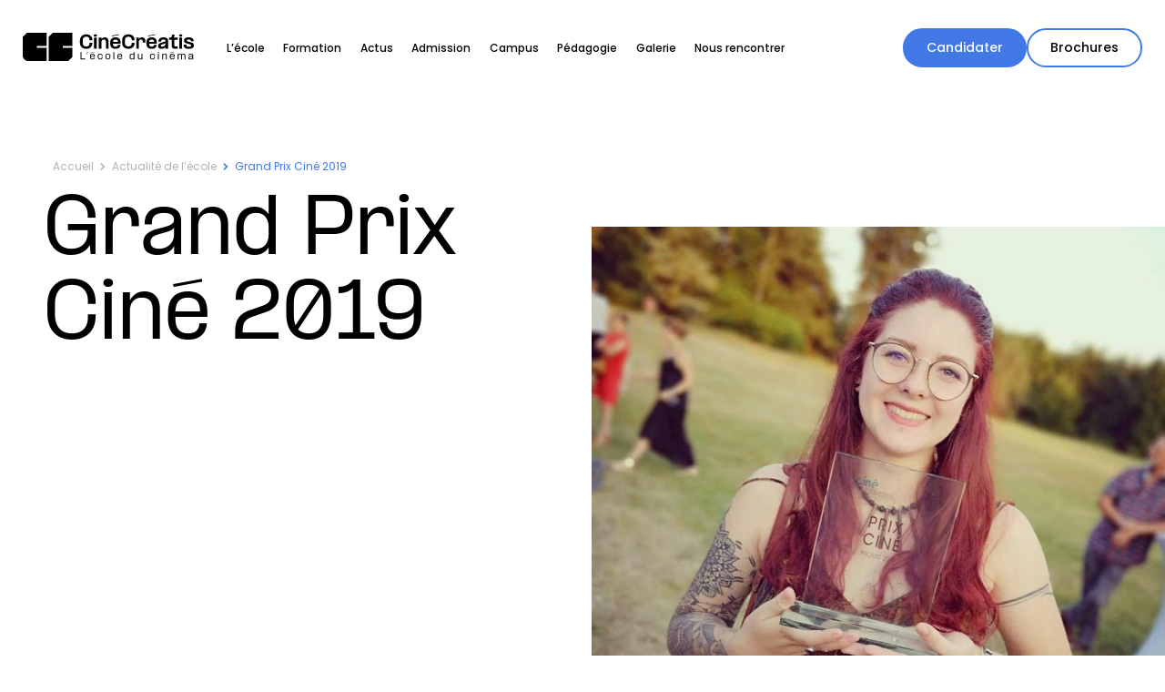

--- FILE ---
content_type: text/html; charset=UTF-8
request_url: https://www.cinecreatis.net/actualites/grand-prix-cine-2019/
body_size: 24108
content:
<!doctype html>
<html lang="fr-FR">
    <head>
        <meta http-equiv="Content-Type" content="text/html; charset=UTF-8" />
        <meta http-equiv="X-UA-Compatible" content="IE=11,chrome=1" />
        <meta name="theme-color" content="#FFFFFF">

        <meta name="viewport" content="width=device-width, initial-scale=1.0" />

        <link rel="apple-touch-icon" sizes="180x180" href="https://www.cinecreatis.net/app/themes/sp-theme/library/medias/favicon/apple-touch-icon.png">
        <link rel="icon" type="image/png" sizes="32x32" href="https://www.cinecreatis.net/app/themes/sp-theme/library/medias/favicon/favicon-32x32.png">
        <link rel="icon" type="image/png" sizes="16x16" href="https://www.cinecreatis.net/app/themes/sp-theme/library/medias/favicon/favicon-16x16.png">
        <link rel="manifest" href="https://www.cinecreatis.net/app/themes/sp-theme/library/medias/favicon/site.webmanifest">
        <link rel="mask-icon" href="https://www.cinecreatis.net/app/themes/sp-theme/library/medias/favicon/safari-pinned-tab.svg " color="#5bbad5">
        <meta name="msapplication-TileColor" content="#2d89ef">

        <link rel="pingback" href="https://www.cinecreatis.net/wp/xmlrpc.php" />

        <title>Grand Prix Ciné 2019</title>
	<style>img:is([sizes="auto" i], [sizes^="auto," i]) { contain-intrinsic-size: 3000px 1500px }</style>
	<meta name="dc.title" content="Grand Prix Ciné 2019">
<meta name="dc.description" content="Le grand prix ciné s&#039;est déroulé le 3 et le 4 juillet 2019 à Nantes. ">
<meta name="dc.relation" content="https://www.cinecreatis.net/actualites/grand-prix-cine-2019/">
<meta name="dc.source" content="https://www.cinecreatis.net/">
<meta name="dc.language" content="fr_FR">
<meta name="description" content="Le grand prix ciné s&#039;est déroulé le 3 et le 4 juillet 2019 à Nantes. ">
<meta property="article:published_time" content="2019-07-11T10:11:33+02:00">
<meta property="article:modified_time" content="2023-09-19T17:08:38+02:00">
<meta property="og:updated_time" content="2023-09-19T17:08:38+02:00">
<meta name="robots" content="index, follow, max-snippet:-1, max-image-preview:large, max-video-preview:-1">
<link rel="canonical" href="https://www.cinecreatis.net/actualites/grand-prix-cine-2019/">
<meta property="og:url" content="https://www.cinecreatis.net/actualites/grand-prix-cine-2019/">
<meta property="og:site_name" content="CinéCréatis">
<meta property="og:locale" content="fr_FR">
<meta property="og:type" content="article">
<meta property="article:author" content="https://www.facebook.com/CineCreatis/">
<meta property="article:publisher" content="https://www.facebook.com/CineCreatis/">
<meta property="og:title" content="Grand Prix Ciné 2019">
<meta property="og:description" content="Le grand prix ciné s&#039;est déroulé le 3 et le 4 juillet 2019 à Nantes. ">
<meta property="og:image" content="https://www.cinecreatis.net/app/uploads/2023/10/logo-cinecreatis-blue.jpeg">
<meta property="og:image:secure_url" content="https://www.cinecreatis.net/app/uploads/2023/10/logo-cinecreatis-blue.jpeg">
<meta property="og:image:width" content="1500">
<meta property="og:image:height" content="500">
<meta property="og:image:alt" content="logo cinecreatis blue">
<meta property="fb:pages" content="272862249468324">
<meta property="fb:admins" content="272862249468324">
<meta property="fb:app_id" content="843197953952912">
<meta name="twitter:card" content="summary_large_image">
<meta name="twitter:site" content="@cinecreatweet">
<meta name="twitter:creator" content="@cinecreatweet">
<meta name="twitter:title" content="Grand Prix Ciné 2019">
<meta name="twitter:description" content="Le grand prix ciné s&#039;est déroulé le 3 et le 4 juillet 2019 à Nantes. ">
<meta name="twitter:image" content="https://www.cinecreatis.net/app/uploads/2023/10/logo-cinecreatis-blue.jpeg">
<script type="application/ld+json">{"@context":"https:\/\/schema.org\/","@type":"NewsArticle","datePublished":"2019-07-11T10:11:33+02:00","dateModified":"2023-09-19T17:08:38+02:00","mainEntityOfPage":{"@type":"WebPage","@id":"https:\/\/www.cinecreatis.net\/actualites\/grand-prix-cine-2019\/"},"headline":"Grand Prix Cin\u00e9 2019","author":{"@type":"Person","name":"spadmin","url":"http:\/\/www.cinecreatis.net\/wp"},"publisher":{"@type":"Organization","name":"Cin\u00e9cr\u00e9atis, \u00e9cole de cin\u00e9ma & de l'audiovisuel","logo":{"@type":"ImageObject","url":"https:\/\/www.cinecreatis.net\/app\/uploads\/2023\/10\/logo-cinecreatis-blue.jpeg","width":"1500","height":"500"},"sameAs":["https:\/\/www.facebook.com\/CineCreatis\/","https:\/\/twitter.com\/@cinecreatweet","https:\/\/www.instagram.com\/cinecreatis\/","https:\/\/www.youtube.com\/c\/cinecreatisecole","https:\/\/www.linkedin.com\/in\/cinecreatis-esma-0373a386\/"]}}</script>
<link rel='stylesheet' id='wp-block-library-css' href='https://www.cinecreatis.net/wp/wp-includes/css/dist/block-library/style.min.css' type='text/css' media='all' />
<style id='classic-theme-styles-inline-css' type='text/css'>
/*! This file is auto-generated */
.wp-block-button__link{color:#fff;background-color:#32373c;border-radius:9999px;box-shadow:none;text-decoration:none;padding:calc(.667em + 2px) calc(1.333em + 2px);font-size:1.125em}.wp-block-file__button{background:#32373c;color:#fff;text-decoration:none}
</style>
<style id='wpseopress-local-business-style-inline-css' type='text/css'>
span.wp-block-wpseopress-local-business-field{margin-right:8px}

</style>
<style id='filebird-block-filebird-gallery-style-inline-css' type='text/css'>
ul.filebird-block-filebird-gallery{margin:auto!important;padding:0!important;width:100%}ul.filebird-block-filebird-gallery.layout-grid{display:grid;grid-gap:20px;align-items:stretch;grid-template-columns:repeat(var(--columns),1fr);justify-items:stretch}ul.filebird-block-filebird-gallery.layout-grid li img{border:1px solid #ccc;box-shadow:2px 2px 6px 0 rgba(0,0,0,.3);height:100%;max-width:100%;-o-object-fit:cover;object-fit:cover;width:100%}ul.filebird-block-filebird-gallery.layout-masonry{-moz-column-count:var(--columns);-moz-column-gap:var(--space);column-gap:var(--space);-moz-column-width:var(--min-width);columns:var(--min-width) var(--columns);display:block;overflow:auto}ul.filebird-block-filebird-gallery.layout-masonry li{margin-bottom:var(--space)}ul.filebird-block-filebird-gallery li{list-style:none}ul.filebird-block-filebird-gallery li figure{height:100%;margin:0;padding:0;position:relative;width:100%}ul.filebird-block-filebird-gallery li figure figcaption{background:linear-gradient(0deg,rgba(0,0,0,.7),rgba(0,0,0,.3) 70%,transparent);bottom:0;box-sizing:border-box;color:#fff;font-size:.8em;margin:0;max-height:100%;overflow:auto;padding:3em .77em .7em;position:absolute;text-align:center;width:100%;z-index:2}ul.filebird-block-filebird-gallery li figure figcaption a{color:inherit}

</style>
<style id='global-styles-inline-css' type='text/css'>
:root{--wp--preset--aspect-ratio--square: 1;--wp--preset--aspect-ratio--4-3: 4/3;--wp--preset--aspect-ratio--3-4: 3/4;--wp--preset--aspect-ratio--3-2: 3/2;--wp--preset--aspect-ratio--2-3: 2/3;--wp--preset--aspect-ratio--16-9: 16/9;--wp--preset--aspect-ratio--9-16: 9/16;--wp--preset--color--black: #000000;--wp--preset--color--cyan-bluish-gray: #abb8c3;--wp--preset--color--white: #ffffff;--wp--preset--color--pale-pink: #f78da7;--wp--preset--color--vivid-red: #cf2e2e;--wp--preset--color--luminous-vivid-orange: #ff6900;--wp--preset--color--luminous-vivid-amber: #fcb900;--wp--preset--color--light-green-cyan: #7bdcb5;--wp--preset--color--vivid-green-cyan: #00d084;--wp--preset--color--pale-cyan-blue: #8ed1fc;--wp--preset--color--vivid-cyan-blue: #0693e3;--wp--preset--color--vivid-purple: #9b51e0;--wp--preset--gradient--vivid-cyan-blue-to-vivid-purple: linear-gradient(135deg,rgba(6,147,227,1) 0%,rgb(155,81,224) 100%);--wp--preset--gradient--light-green-cyan-to-vivid-green-cyan: linear-gradient(135deg,rgb(122,220,180) 0%,rgb(0,208,130) 100%);--wp--preset--gradient--luminous-vivid-amber-to-luminous-vivid-orange: linear-gradient(135deg,rgba(252,185,0,1) 0%,rgba(255,105,0,1) 100%);--wp--preset--gradient--luminous-vivid-orange-to-vivid-red: linear-gradient(135deg,rgba(255,105,0,1) 0%,rgb(207,46,46) 100%);--wp--preset--gradient--very-light-gray-to-cyan-bluish-gray: linear-gradient(135deg,rgb(238,238,238) 0%,rgb(169,184,195) 100%);--wp--preset--gradient--cool-to-warm-spectrum: linear-gradient(135deg,rgb(74,234,220) 0%,rgb(151,120,209) 20%,rgb(207,42,186) 40%,rgb(238,44,130) 60%,rgb(251,105,98) 80%,rgb(254,248,76) 100%);--wp--preset--gradient--blush-light-purple: linear-gradient(135deg,rgb(255,206,236) 0%,rgb(152,150,240) 100%);--wp--preset--gradient--blush-bordeaux: linear-gradient(135deg,rgb(254,205,165) 0%,rgb(254,45,45) 50%,rgb(107,0,62) 100%);--wp--preset--gradient--luminous-dusk: linear-gradient(135deg,rgb(255,203,112) 0%,rgb(199,81,192) 50%,rgb(65,88,208) 100%);--wp--preset--gradient--pale-ocean: linear-gradient(135deg,rgb(255,245,203) 0%,rgb(182,227,212) 50%,rgb(51,167,181) 100%);--wp--preset--gradient--electric-grass: linear-gradient(135deg,rgb(202,248,128) 0%,rgb(113,206,126) 100%);--wp--preset--gradient--midnight: linear-gradient(135deg,rgb(2,3,129) 0%,rgb(40,116,252) 100%);--wp--preset--font-size--small: 13px;--wp--preset--font-size--medium: 20px;--wp--preset--font-size--large: 36px;--wp--preset--font-size--x-large: 42px;--wp--preset--spacing--20: 0.44rem;--wp--preset--spacing--30: 0.67rem;--wp--preset--spacing--40: 1rem;--wp--preset--spacing--50: 1.5rem;--wp--preset--spacing--60: 2.25rem;--wp--preset--spacing--70: 3.38rem;--wp--preset--spacing--80: 5.06rem;--wp--preset--shadow--natural: 6px 6px 9px rgba(0, 0, 0, 0.2);--wp--preset--shadow--deep: 12px 12px 50px rgba(0, 0, 0, 0.4);--wp--preset--shadow--sharp: 6px 6px 0px rgba(0, 0, 0, 0.2);--wp--preset--shadow--outlined: 6px 6px 0px -3px rgba(255, 255, 255, 1), 6px 6px rgba(0, 0, 0, 1);--wp--preset--shadow--crisp: 6px 6px 0px rgba(0, 0, 0, 1);}:where(.is-layout-flex){gap: 0.5em;}:where(.is-layout-grid){gap: 0.5em;}body .is-layout-flex{display: flex;}.is-layout-flex{flex-wrap: wrap;align-items: center;}.is-layout-flex > :is(*, div){margin: 0;}body .is-layout-grid{display: grid;}.is-layout-grid > :is(*, div){margin: 0;}:where(.wp-block-columns.is-layout-flex){gap: 2em;}:where(.wp-block-columns.is-layout-grid){gap: 2em;}:where(.wp-block-post-template.is-layout-flex){gap: 1.25em;}:where(.wp-block-post-template.is-layout-grid){gap: 1.25em;}.has-black-color{color: var(--wp--preset--color--black) !important;}.has-cyan-bluish-gray-color{color: var(--wp--preset--color--cyan-bluish-gray) !important;}.has-white-color{color: var(--wp--preset--color--white) !important;}.has-pale-pink-color{color: var(--wp--preset--color--pale-pink) !important;}.has-vivid-red-color{color: var(--wp--preset--color--vivid-red) !important;}.has-luminous-vivid-orange-color{color: var(--wp--preset--color--luminous-vivid-orange) !important;}.has-luminous-vivid-amber-color{color: var(--wp--preset--color--luminous-vivid-amber) !important;}.has-light-green-cyan-color{color: var(--wp--preset--color--light-green-cyan) !important;}.has-vivid-green-cyan-color{color: var(--wp--preset--color--vivid-green-cyan) !important;}.has-pale-cyan-blue-color{color: var(--wp--preset--color--pale-cyan-blue) !important;}.has-vivid-cyan-blue-color{color: var(--wp--preset--color--vivid-cyan-blue) !important;}.has-vivid-purple-color{color: var(--wp--preset--color--vivid-purple) !important;}.has-black-background-color{background-color: var(--wp--preset--color--black) !important;}.has-cyan-bluish-gray-background-color{background-color: var(--wp--preset--color--cyan-bluish-gray) !important;}.has-white-background-color{background-color: var(--wp--preset--color--white) !important;}.has-pale-pink-background-color{background-color: var(--wp--preset--color--pale-pink) !important;}.has-vivid-red-background-color{background-color: var(--wp--preset--color--vivid-red) !important;}.has-luminous-vivid-orange-background-color{background-color: var(--wp--preset--color--luminous-vivid-orange) !important;}.has-luminous-vivid-amber-background-color{background-color: var(--wp--preset--color--luminous-vivid-amber) !important;}.has-light-green-cyan-background-color{background-color: var(--wp--preset--color--light-green-cyan) !important;}.has-vivid-green-cyan-background-color{background-color: var(--wp--preset--color--vivid-green-cyan) !important;}.has-pale-cyan-blue-background-color{background-color: var(--wp--preset--color--pale-cyan-blue) !important;}.has-vivid-cyan-blue-background-color{background-color: var(--wp--preset--color--vivid-cyan-blue) !important;}.has-vivid-purple-background-color{background-color: var(--wp--preset--color--vivid-purple) !important;}.has-black-border-color{border-color: var(--wp--preset--color--black) !important;}.has-cyan-bluish-gray-border-color{border-color: var(--wp--preset--color--cyan-bluish-gray) !important;}.has-white-border-color{border-color: var(--wp--preset--color--white) !important;}.has-pale-pink-border-color{border-color: var(--wp--preset--color--pale-pink) !important;}.has-vivid-red-border-color{border-color: var(--wp--preset--color--vivid-red) !important;}.has-luminous-vivid-orange-border-color{border-color: var(--wp--preset--color--luminous-vivid-orange) !important;}.has-luminous-vivid-amber-border-color{border-color: var(--wp--preset--color--luminous-vivid-amber) !important;}.has-light-green-cyan-border-color{border-color: var(--wp--preset--color--light-green-cyan) !important;}.has-vivid-green-cyan-border-color{border-color: var(--wp--preset--color--vivid-green-cyan) !important;}.has-pale-cyan-blue-border-color{border-color: var(--wp--preset--color--pale-cyan-blue) !important;}.has-vivid-cyan-blue-border-color{border-color: var(--wp--preset--color--vivid-cyan-blue) !important;}.has-vivid-purple-border-color{border-color: var(--wp--preset--color--vivid-purple) !important;}.has-vivid-cyan-blue-to-vivid-purple-gradient-background{background: var(--wp--preset--gradient--vivid-cyan-blue-to-vivid-purple) !important;}.has-light-green-cyan-to-vivid-green-cyan-gradient-background{background: var(--wp--preset--gradient--light-green-cyan-to-vivid-green-cyan) !important;}.has-luminous-vivid-amber-to-luminous-vivid-orange-gradient-background{background: var(--wp--preset--gradient--luminous-vivid-amber-to-luminous-vivid-orange) !important;}.has-luminous-vivid-orange-to-vivid-red-gradient-background{background: var(--wp--preset--gradient--luminous-vivid-orange-to-vivid-red) !important;}.has-very-light-gray-to-cyan-bluish-gray-gradient-background{background: var(--wp--preset--gradient--very-light-gray-to-cyan-bluish-gray) !important;}.has-cool-to-warm-spectrum-gradient-background{background: var(--wp--preset--gradient--cool-to-warm-spectrum) !important;}.has-blush-light-purple-gradient-background{background: var(--wp--preset--gradient--blush-light-purple) !important;}.has-blush-bordeaux-gradient-background{background: var(--wp--preset--gradient--blush-bordeaux) !important;}.has-luminous-dusk-gradient-background{background: var(--wp--preset--gradient--luminous-dusk) !important;}.has-pale-ocean-gradient-background{background: var(--wp--preset--gradient--pale-ocean) !important;}.has-electric-grass-gradient-background{background: var(--wp--preset--gradient--electric-grass) !important;}.has-midnight-gradient-background{background: var(--wp--preset--gradient--midnight) !important;}.has-small-font-size{font-size: var(--wp--preset--font-size--small) !important;}.has-medium-font-size{font-size: var(--wp--preset--font-size--medium) !important;}.has-large-font-size{font-size: var(--wp--preset--font-size--large) !important;}.has-x-large-font-size{font-size: var(--wp--preset--font-size--x-large) !important;}
:where(.wp-block-post-template.is-layout-flex){gap: 1.25em;}:where(.wp-block-post-template.is-layout-grid){gap: 1.25em;}
:where(.wp-block-columns.is-layout-flex){gap: 2em;}:where(.wp-block-columns.is-layout-grid){gap: 2em;}
:root :where(.wp-block-pullquote){font-size: 1.5em;line-height: 1.6;}
</style>
<link rel='stylesheet' id='stylesheet-css' href='https://www.cinecreatis.net/app/themes/sp-theme/library/css/cinecreatis.rev-1761145902.css' type='text/css' media='all' />
<style>.icon{ width: 1em; height: 1em; }</style><script type="text/javascript">var SP_SPRITE_SVG_REVISION = "medias/images/sprite.svg";</script>
<meta name="facebook-domain-verification" content="qohtfodrqch07knt2oxboiocfl0lcl" />
<!-- Google Tag Manager -->
<script>(function(w,d,s,l,i){w[l]=w[l]||[];w[l].push({'gtm.start':
new Date().getTime(),event:'gtm.js'});var f=d.getElementsByTagName(s)[0],
j=d.createElement(s),dl=l!='dataLayer'?'&l='+l:'';j.async=true;j.src=
'https://www.googletagmanager.com/gtm.js?id='+i+dl;f.parentNode.insertBefore(j,f);
})(window,document,'script','dataLayer','GTM-WHS8WK');</script>
<!-- End Google Tag Manager -->

        
    </head>

    
    <body class="chrome desktop" >
        
<div class="ct ct--CustomCursor" id="cursor" data-component="customCursor">
    <div class="cursor_inner">
        <span class="text register"> S'inscrire </span>
        <span class="text play"> Voir la vidéo </span>
        <span class="text slide"> 
            <svg viewBox="0 0 32 24" fill="white" xmlns="http://www.w3.org/2000/svg">
<path fill-rule="evenodd" clip-rule="evenodd" d="M16.7384 6C16.7384 8.72137 19.0531 11 22 11V13C19.0531 13 16.7384 15.2786 16.7384 18H14.7384C14.7384 16.0289 15.5768 14.2644 16.9177 13L3 13V11L16.9177 11C15.5768 9.7356 14.7384 7.97105 14.7384 6H16.7384Z" />
</svg>
            <svg viewBox="0 0 32 24" fill="white" xmlns="http://www.w3.org/2000/svg">
<path fill-rule="evenodd" clip-rule="evenodd" d="M16.7384 6C16.7384 8.72137 19.0531 11 22 11V13C19.0531 13 16.7384 15.2786 16.7384 18H14.7384C14.7384 16.0289 15.5768 14.2644 16.9177 13L3 13V11L16.9177 11C15.5768 9.7356 14.7384 7.97105 14.7384 6H16.7384Z" />
</svg>
        </span>
    </div>
</div>


        <div class="container">
            




<header class="ct ct--Header colored" data-component="header">
    <nav class="nav">
        <div class="left">
            <a href="/" class="logo" aria-label="CinéCréatis / Retour à la page d’accueil">
                <?xml version="1.0" encoding="UTF-8"?><svg id="Calque_2" xmlns="http://www.w3.org/2000/svg" viewBox="0 0 203.7 34.34"><defs></defs><g id="Calque_1-2"><path class="cls-1" d="m68.03,11.94v-2.51c0-4.34,2.61-7.56,7.56-7.56,4.49,0,7,2.74,7.23,6.37l.04.98h-3.38l-.02-1.38c-.13-1.67-1.42-3.13-3.86-3.13-2.94,0-4.22,1.98-4.22,4.34v3.3c0,2.4,1.27,4.34,4.22,4.34,2.49,0,3.74-1.48,3.86-3.15l.02-1.38h3.38l-.04.98c-.23,3.63-2.72,6.39-7.25,6.39-4.93,0-7.54-3.24-7.54-7.6Z"/><path class="cls-1" d="m86.42,1.87c1.3,0,1.9.59,1.9,1.46,0,.81-.61,1.42-1.9,1.42s-1.9-.61-1.9-1.42c0-.88.61-1.46,1.9-1.46Zm1.57,3.88v13.58h-3.15V5.76h3.15Z"/><path class="cls-1" d="m93.67,7.83c.81-1.32,2.17-2.28,4.11-2.28,2.84,0,4.41,2.07,4.41,5.22v8.56h-3.13v-8.21c0-1.88-.79-2.9-2.57-2.9-2.36,0-2.82,1.8-2.82,3.01v8.1h-3.13V5.76h3.13v2.07Z"/><path class="cls-1" d="m104.13,11.73c0-3.8,2.05-6.18,6.33-6.18,3.88,0,6.06,2.21,6.06,6.27v1.5h-9.13v.31c0,1.92.84,3.22,3.09,3.22,1.71,0,2.36-.77,2.51-1.67l.04-.48h3.4l-.02.21c-.25,2.78-2.21,4.64-5.95,4.64-4.28,0-6.33-2.38-6.33-6.22v-1.59Zm1.86-8.29l8.46-1.55.19.81-8.46,1.55-.19-.81Zm7.27,7.6l-.02-.56c-.25-1.44-1.21-2.23-2.88-2.23-1.96,0-2.82,1.13-2.94,2.8h5.85Z"/><path class="cls-1" d="m118.25,11.94v-2.51c0-4.34,2.61-7.56,7.56-7.56,4.49,0,7,2.74,7.23,6.37l.04.98h-3.38l-.02-1.38c-.13-1.67-1.42-3.13-3.86-3.13-2.94,0-4.22,1.98-4.22,4.34v3.3c0,2.4,1.27,4.34,4.22,4.34,2.49,0,3.74-1.48,3.86-3.15l.02-1.38h3.38l-.04.98c-.23,3.63-2.72,6.39-7.25,6.39-4.93,0-7.54-3.24-7.54-7.6Z"/><path class="cls-1" d="m138.21,7.78c.59-1.32,2.03-2.23,3.8-2.23,2.26,0,4.01,1.27,4.01,4.66v1.71h-3.22v-1.36c0-1.61-.56-2.34-1.96-2.34-1.98,0-2.63,1.38-2.63,2.63v8.48h-3.15V5.76h3.15v2.03Z"/><path class="cls-1" d="m147.23,11.73c0-3.8,2.05-6.18,6.33-6.18,3.88,0,6.06,2.21,6.06,6.27v1.5h-9.13v.31c0,1.92.84,3.22,3.09,3.22,1.71,0,2.36-.77,2.51-1.67l.04-.48h3.4l-.02.21c-.25,2.78-2.21,4.64-5.95,4.64-4.28,0-6.33-2.38-6.33-6.22v-1.59Zm1.86-8.29l8.46-1.55.19.81-8.46,1.55-.19-.81Zm7.27,7.6l-.02-.56c-.25-1.44-1.21-2.23-2.88-2.23-1.96,0-2.82,1.13-2.95,2.8h5.85Z"/><path class="cls-1" d="m169.97,17.27c-1.06,1.65-2.84,2.28-4.78,2.28-2.53,0-4.05-1.17-4.05-3.57,0-2.63,2.28-3.61,4.3-4.16l1.48-.38c1.82-.46,2.97-.77,2.97-1.82v-.1c0-.71-.61-1.34-2.36-1.34-2,0-2.8.75-2.8,2.03v.65h-3.15v-.4c0-3.2,2.03-4.91,5.91-4.91,4.16,0,5.54,1.8,5.54,4.57v9.21h-3.05v-2.07Zm-3.8-.36c1.96,0,3.45-1.11,3.72-2.99v-1.59c-.31.75-1.27.96-2.44,1.34l-1.34.35c-1.21.36-1.82.75-1.82,1.57,0,.92.6,1.32,1.88,1.32Z"/><path class="cls-1" d="m184.44,8.47h-3.95v6.27c0,1.48.35,1.88,1.27,1.88h2.67v2.72h-3.49c-2.8,0-3.57-1.4-3.57-3.97v-6.89h-3.15v-2.72h1.44c1.61-.13,2.05-1.38,2-3.68h3.13c0,1.82-.31,3.4-1.36,3.68h4.99v2.72Z"/><path class="cls-1" d="m188.07,1.87c1.3,0,1.9.59,1.9,1.46,0,.81-.61,1.42-1.9,1.42s-1.9-.61-1.9-1.42c0-.88.61-1.46,1.9-1.46Zm1.57,3.88v13.58h-3.15V5.76h3.15Z"/><path class="cls-1" d="m203.7,15.3c0,2.4-1.25,4.24-5.93,4.24s-6.16-1.63-6.16-4.68v-.5h3.24v.48c0,1.57.94,2.07,2.94,2.07s2.67-.52,2.67-1.44c0-.81-.56-1.21-1.92-1.63l-2.84-.69c-2.92-.59-3.76-1.92-3.76-3.63,0-2.13,1.3-3.97,5.6-3.97s5.85,1.82,5.85,4.32v.42h-3.24v-.4c0-1.29-.88-1.71-2.63-1.71-1.3,0-2.34.31-2.34,1.19,0,.65.5,1,1.73,1.32l3.45.9c2.65.65,3.34,1.94,3.34,3.72Z"/><path class="cls-1" d="m68.7,23.6h1.1v7.8h4.41v.97h-5.52v-8.76Z"/><path class="cls-1" d="m77.4,23.49l-.63,2.65h-.56l.52-2.65h.67Z"/><path class="cls-1" d="m80.04,28.44c0-1.91,1-3.09,3-3.09,1.8,0,2.87,1.01,2.87,3.02v.74h-4.77v.33c0,1.35.63,2.09,1.9,2.09,1.05,0,1.58-.5,1.67-1.29v-.18h1.15v.11c-.14,1.36-1.05,2.29-2.81,2.29-2,0-3-1.18-3-3.1v-.92Zm.75-4.16l4.3-.78.1.41-4.3.78-.1-.41Zm4.02,4.03v-.33c-.06-1.2-.73-1.71-1.79-1.71-1.24,0-1.86.71-1.88,2.04h3.67Z"/><path class="cls-1" d="m92.23,26.28c-1.29,0-1.91.74-1.91,2.11v1.06c0,1.35.61,2.09,1.9,2.09,1.18,0,1.71-.64,1.77-1.6l.02-.45h1.09l-.02.38c-.11,1.48-1.02,2.59-2.87,2.59-1.98,0-2.98-1.18-2.98-3.1v-.92c0-1.91,1-3.09,2.98-3.09,1.83,0,2.79,1.08,2.87,2.59l.02.39h-1.09l-.02-.47c-.05-.95-.64-1.59-1.76-1.59Z"/><path class="cls-1" d="m98.38,29.37v-.91c0-1.92.99-3.1,2.94-3.1s2.95,1.18,2.95,3.1v.91c0,1.92-.99,3.1-2.95,3.1s-2.94-1.18-2.94-3.1Zm2.94,2.17c1.27,0,1.87-.74,1.87-2.11v-1.04c0-1.37-.59-2.11-1.87-2.11s-1.86.74-1.86,2.11v1.04c0,1.37.59,2.11,1.86,2.11Z"/><path class="cls-1" d="m108.96,23.6v8.76h-1.06v-8.76h1.06Z"/><path class="cls-1" d="m112.59,28.44c0-1.91,1-3.09,3-3.09,1.8,0,2.87,1.01,2.87,3.02v.74h-4.77v.33c0,1.35.63,2.09,1.9,2.09,1.05,0,1.58-.5,1.67-1.29v-.18h1.15v.11c-.14,1.36-1.05,2.29-2.81,2.29-2,0-3-1.18-3-3.1v-.92Zm4.77-.13v-.33c-.06-1.2-.73-1.71-1.79-1.71-1.24,0-1.86.71-1.88,2.04h3.67Z"/><path class="cls-1" d="m133.08,23.6v8.76h-1.06v-1.02c-.28.49-.93,1.12-2.13,1.12-1.69,0-2.69-1.19-2.69-2.95v-1.23c0-1.76,1.02-2.93,2.68-2.93,1.19,0,1.82.61,2.14,1.08v-2.84h1.06Zm-2.94,7.94c1.22,0,1.88-.86,1.88-2.06v-1.15c0-1.19-.64-2.06-1.89-2.06s-1.85.88-1.85,2.07v1.12c0,1.18.59,2.07,1.86,2.07Z"/><path class="cls-1" d="m141.43,31.22c-.35.63-1.01,1.24-2.17,1.24-1.46,0-2.3-.95-2.3-2.59v-4.41h1.07v4.31c0,1.18.52,1.78,1.58,1.78,1.52,0,1.82-1.22,1.82-1.9v-4.19h1.06v6.89h-1.06v-1.13Z"/><path class="cls-1" d="m154.52,26.28c-1.29,0-1.91.74-1.91,2.11v1.06c0,1.35.61,2.09,1.9,2.09,1.18,0,1.71-.64,1.77-1.6l.02-.45h1.09l-.02.38c-.11,1.48-1.02,2.59-2.87,2.59-1.98,0-2.98-1.18-2.98-3.1v-.92c0-1.91,1-3.09,2.98-3.09,1.83,0,2.79,1.08,2.87,2.59l.02.39h-1.09l-.02-.47c-.05-.95-.64-1.59-1.76-1.59Z"/><path class="cls-1" d="m161.51,23.49c.47,0,.72.25.72.61,0,.33-.25.59-.72.59s-.71-.27-.71-.59c0-.36.24-.61.71-.61Zm.53,1.97v6.89h-1.06v-6.89h1.06Z"/><path class="cls-1" d="m167.05,26.6c.35-.63,1.01-1.24,2.17-1.24,1.46,0,2.3.95,2.3,2.59v4.41h-1.07v-4.31c0-1.18-.52-1.78-1.58-1.78-1.52,0-1.82,1.22-1.82,1.9v4.19h-1.06v-6.89h1.06v1.14Z"/><path class="cls-1" d="m175.08,28.44c0-1.91,1-3.09,3-3.09,1.8,0,2.87,1.01,2.87,3.02v.74h-4.77v.33c0,1.35.63,2.09,1.9,2.09,1.05,0,1.58-.5,1.66-1.29v-.18h1.15v.11c-.14,1.36-1.05,2.29-2.81,2.29-2,0-3-1.18-3-3.1v-.92Zm.75-4.16l4.3-.78.1.41-4.3.78-.1-.41Zm4.02,4.03v-.33c-.06-1.2-.73-1.71-1.79-1.71-1.24,0-1.86.71-1.88,2.04h3.67Z"/><path class="cls-1" d="m191.21,26.27c-1.31,0-1.57,1.12-1.57,1.75v4.34h-1.07v-4.4c0-.69-.14-1.69-1.36-1.69-1.3,0-1.57,1.12-1.57,1.74v4.35h-1.06v-6.89h1.06v.93c.32-.6.91-1.04,1.88-1.04,1.09,0,1.67.53,1.92,1.2.36-.66.97-1.2,2.06-1.2,1.58,0,2.13,1.11,2.13,2.44v4.56h-1.06v-4.4c0-.72-.14-1.69-1.36-1.69Z"/><path class="cls-1" d="m201.78,31.17c-.49.9-1.47,1.29-2.53,1.29-1.19,0-2.08-.51-2.08-1.8,0-1.21.96-1.76,2.08-2.04l.81-.2c.88-.23,1.71-.46,1.71-1.13v-.04c0-.5-.38-.98-1.52-.98s-1.79.5-1.79,1.42v.28h-1.07v-.21c0-1.37.84-2.4,2.84-2.4s2.6.91,2.6,2.11v4.89h-1.04v-1.19Zm-2.26.39c1.12,0,2.12-.68,2.24-1.93v-1.21c-.19.4-.81.59-1.51.78l-.7.19c-.82.21-1.3.51-1.3,1.17s.43,1,1.27,1Z"/><path class="cls-1" d="m16.86,18.41v-2.48h11.45V0H4.96L0,4.96v22.88c0,3.58,2.91,6.49,6.49,6.49h21.82v-15.93h-11.45Z"/><polygon class="cls-1" points="47.66 18.41 47.66 15.93 59.1 15.93 59.1 0 35.75 0 30.79 4.96 30.79 34.34 54.14 34.34 59.1 29.37 59.1 18.41 47.66 18.41"/></g></svg>            </a>
            <button class="back_button">
                <svg viewBox="0 0 8 15"  fill="#191716" xmlns="http://www.w3.org/2000/svg">
<path fill-rule="evenodd" clip-rule="evenodd" d="M5.89301 7.5L1.86165e-07 1.56474L1.19334 0.5L8 7.5L1.19334 14.5L2.26167e-06 13.4353L5.89301 7.5Z"/>
</svg>
                Retour
            </button>
        </div>
        <ul class="center">
                                            <li class="onglet onglet--with-children mobile-target-click" data-id="737">
                    <a href="https://www.cinecreatis.net/lecole/" class="onglet_title">
                        L’école
                                                  <svg viewBox="0 0 8 15"  fill="#191716" xmlns="http://www.w3.org/2000/svg">
<path fill-rule="evenodd" clip-rule="evenodd" d="M5.89301 7.5L1.86165e-07 1.56474L1.19334 0.5L8 7.5L1.19334 14.5L2.26167e-06 13.4353L5.89301 7.5Z"/>
</svg>
                                            </a>
                                        <p class="onglet_title onglet_title_mobile mobile">
                        L’école
                          <svg viewBox="0 0 8 15"  fill="#191716" xmlns="http://www.w3.org/2000/svg">
<path fill-rule="evenodd" clip-rule="evenodd" d="M5.89301 7.5L1.86165e-07 1.56474L1.19334 0.5L8 7.5L1.19334 14.5L2.26167e-06 13.4353L5.89301 7.5Z"/>
</svg>
                    </p>
                                                              <div class="onglet_child">
                        <div class="onglet_child_container">
                            <div class="onglet_child_left">
                                <p class="onglet_child_title">L’école</p>
                                
    <a class="ct ct--LinkRoundedArrow onglet_child_arrow_link" href="https://www.cinecreatis.net/lecole/" target=""  data-component="linkRoundedArrow" >   
        <div class="text_wrapper">
            <span class="label-btn off">Découvrir</span>
            <span class="label-btn on">Découvrir</span>
        </div>
                <div class="background"></div>
    </a>
                            </div>
                            <ul class="onglet_child_right">
                                                                                                        <li class="has_child item">
                                        <span class="child_title">CinéCréatis</span>
                                        <ul class="child_links">
                                                                                            <li>
                                                    <a class="child_link" href="https://www.cinecreatis.net/histoire-et-vision/">
                                                      <svg viewBox="0 0 32 24" fill="white" xmlns="http://www.w3.org/2000/svg">
<path fill-rule="evenodd" clip-rule="evenodd" d="M16.7384 6C16.7384 8.72137 19.0531 11 22 11V13C19.0531 13 16.7384 15.2786 16.7384 18H14.7384C14.7384 16.0289 15.5768 14.2644 16.9177 13L3 13V11L16.9177 11C15.5768 9.7356 14.7384 7.97105 14.7384 6H16.7384Z" />
</svg>
                                                      <span>Histoire et vision</span>
                                                    </a>
                                                </li>
                                                                                            <li>
                                                    <a class="child_link" href="https://www.cinecreatis.net/lequipe-pedagogique/">
                                                      <svg viewBox="0 0 32 24" fill="white" xmlns="http://www.w3.org/2000/svg">
<path fill-rule="evenodd" clip-rule="evenodd" d="M16.7384 6C16.7384 8.72137 19.0531 11 22 11V13C19.0531 13 16.7384 15.2786 16.7384 18H14.7384C14.7384 16.0289 15.5768 14.2644 16.9177 13L3 13V11L16.9177 11C15.5768 9.7356 14.7384 7.97105 14.7384 6H16.7384Z" />
</svg>
                                                      <span>L’équipe pédagogique</span>
                                                    </a>
                                                </li>
                                                                                            <li>
                                                    <a class="child_link" href="https://www.cinecreatis.net/les-equipements/">
                                                      <svg viewBox="0 0 32 24" fill="white" xmlns="http://www.w3.org/2000/svg">
<path fill-rule="evenodd" clip-rule="evenodd" d="M16.7384 6C16.7384 8.72137 19.0531 11 22 11V13C19.0531 13 16.7384 15.2786 16.7384 18H14.7384C14.7384 16.0289 15.5768 14.2644 16.9177 13L3 13V11L16.9177 11C15.5768 9.7356 14.7384 7.97105 14.7384 6H16.7384Z" />
</svg>
                                                      <span>Les équipements</span>
                                                    </a>
                                                </li>
                                                                                            <li>
                                                    <a class="child_link" href="https://www.cinecreatis.net/brochure/">
                                                      <svg viewBox="0 0 32 24" fill="white" xmlns="http://www.w3.org/2000/svg">
<path fill-rule="evenodd" clip-rule="evenodd" d="M16.7384 6C16.7384 8.72137 19.0531 11 22 11V13C19.0531 13 16.7384 15.2786 16.7384 18H14.7384C14.7384 16.0289 15.5768 14.2644 16.9177 13L3 13V11L16.9177 11C15.5768 9.7356 14.7384 7.97105 14.7384 6H16.7384Z" />
</svg>
                                                      <span>Brochure &#038; tarifs</span>
                                                    </a>
                                                </li>
                                                                                            <li>
                                                    <a class="child_link" href="https://www.cinecreatis.net/portraits-anciens/">
                                                      <svg viewBox="0 0 32 24" fill="white" xmlns="http://www.w3.org/2000/svg">
<path fill-rule="evenodd" clip-rule="evenodd" d="M16.7384 6C16.7384 8.72137 19.0531 11 22 11V13C19.0531 13 16.7384 15.2786 16.7384 18H14.7384C14.7384 16.0289 15.5768 14.2644 16.9177 13L3 13V11L16.9177 11C15.5768 9.7356 14.7384 7.97105 14.7384 6H16.7384Z" />
</svg>
                                                      <span>Portraits d’anciens élèves</span>
                                                    </a>
                                                </li>
                                                                                            <li>
                                                    <a class="child_link" href="https://www.cinecreatis.net/lecole/nos-engagements/">
                                                      <svg viewBox="0 0 32 24" fill="white" xmlns="http://www.w3.org/2000/svg">
<path fill-rule="evenodd" clip-rule="evenodd" d="M16.7384 6C16.7384 8.72137 19.0531 11 22 11V13C19.0531 13 16.7384 15.2786 16.7384 18H14.7384C14.7384 16.0289 15.5768 14.2644 16.9177 13L3 13V11L16.9177 11C15.5768 9.7356 14.7384 7.97105 14.7384 6H16.7384Z" />
</svg>
                                                      <span>Nos Engagements</span>
                                                    </a>
                                                </li>
                                                                                    </ul>
                                    </li>
                                                                                                </ul>
                            <div class="push-card">
                                                                    <a
                                        class="card"
                                        href="https://www.cinecreatis.net/nous-rencontrer/visites-privees/"
                                        target="">
                                        <div class="image-wrapper">
                                            <img class="image" src="https://www.cinecreatis.net/app/uploads/2025/04/template-vignette-yt.jpg" alt="template vignette yt" loading="lazy" />
                                        </div>
                                        <div class="infos">
                                            <span class="hat">Sur le campus de votre choix ! </span>
                                            <span class="title">Visites Privées</span>
                                            <span class="button">
                                                <svg viewBox="0 0 32 24" fill="white" xmlns="http://www.w3.org/2000/svg">
<path fill-rule="evenodd" clip-rule="evenodd" d="M16.7384 6C16.7384 8.72137 19.0531 11 22 11V13C19.0531 13 16.7384 15.2786 16.7384 18H14.7384C14.7384 16.0289 15.5768 14.2644 16.9177 13L3 13V11L16.9177 11C15.5768 9.7356 14.7384 7.97105 14.7384 6H16.7384Z" />
</svg>
                                                Découvrir les visites privées
                                            </span>
                                        </div>
                                    </a>
                                                            </div>
                        </div>
                    </div>
                                    </li>
                                <li class="onglet onglet--with-children mobile-target-click">
                    <a href="https://www.cinecreatis.net/formation-cinema/" class="onglet_title">
                        Formation
                        <svg viewBox="0 0 8 15"  fill="#191716" xmlns="http://www.w3.org/2000/svg">
<path fill-rule="evenodd" clip-rule="evenodd" d="M5.89301 7.5L1.86165e-07 1.56474L1.19334 0.5L8 7.5L1.19334 14.5L2.26167e-06 13.4353L5.89301 7.5Z"/>
</svg>
                    </a>
                    <p class="onglet_title onglet_title_mobile mobile">
                        Formation
                        <svg viewBox="0 0 8 15"  fill="#191716" xmlns="http://www.w3.org/2000/svg">
<path fill-rule="evenodd" clip-rule="evenodd" d="M5.89301 7.5L1.86165e-07 1.56474L1.19334 0.5L8 7.5L1.19334 14.5L2.26167e-06 13.4353L5.89301 7.5Z"/>
</svg>
                    </p>
                    <div class="onglet_child formation">
                        <div class="onglet_child_container">
                            <div class="onglet_child_left">
                                <p class="onglet_child_title">Formation</p>
                                
    <a class="ct ct--LinkRoundedArrow onglet_child_arrow_link" href="https://www.cinecreatis.net/formation-cinema/" target=""  data-component="linkRoundedArrow" >   
        <div class="text_wrapper">
            <span class="label-btn off">Découvrir</span>
            <span class="label-btn on">Découvrir</span>
        </div>
                <div class="background"></div>
    </a>
                            </div>
                            <div class="onglet_child_right formation">
                                                                    <a class="child_formation first  purple" href="https://www.cinecreatis.net/formation-cinema/cycle-professionnel-cinema-audiovisuel/">
                                        <div class="child_formation_background"></div>
                                        <div class="shape">
                                                                                                                                                                                                                                                                            <svg viewBox="0 0 31 31" fill="#7B5AEC" stroke="#7B5AEC" stroke-width="1" xmlns="http://www.w3.org/2000/svg">
<path d="M14.9978 23V30.5H23.1027L30.5 23V0.5H24.3129C19.1682 0.5 14.9978 4.72833 14.9978 9.94444V0.5H0.5V30.5H7.60055L14.9978 23Z" />
</svg>
                                                                                    </div>
                                        <div class="child_formation_content">
                                            <p class="child_formation_title">Cycle professionnel Cinéma et Audiovisuel</p>
                                            <div class="child_formation_text"><ul>
<li>Formation certifiante en 3 ans</li>
<li>Titre RNCP de niveau 6 RNCP40926</li>
</ul>
</div>
                                        </div>
                                    </a>
                                                            </div>
                        </div>
                    </div>
                </li>
                
                                            <li class="onglet " data-id="8133">
                    <a href="https://www.cinecreatis.net/actualites/" class="onglet_title">
                        Actus
                                            </a>
                                                        </li>
                
                                            <li class="onglet onglet--with-children mobile-target-click" data-id="717">
                    <a href="https://www.cinecreatis.net/admission/" class="onglet_title">
                        Admission
                                                  <svg viewBox="0 0 8 15"  fill="#191716" xmlns="http://www.w3.org/2000/svg">
<path fill-rule="evenodd" clip-rule="evenodd" d="M5.89301 7.5L1.86165e-07 1.56474L1.19334 0.5L8 7.5L1.19334 14.5L2.26167e-06 13.4353L5.89301 7.5Z"/>
</svg>
                                            </a>
                                        <p class="onglet_title onglet_title_mobile mobile">
                        Admission
                          <svg viewBox="0 0 8 15"  fill="#191716" xmlns="http://www.w3.org/2000/svg">
<path fill-rule="evenodd" clip-rule="evenodd" d="M5.89301 7.5L1.86165e-07 1.56474L1.19334 0.5L8 7.5L1.19334 14.5L2.26167e-06 13.4353L5.89301 7.5Z"/>
</svg>
                    </p>
                                                              <div class="onglet_child">
                        <div class="onglet_child_container">
                            <div class="onglet_child_left">
                                <p class="onglet_child_title">Admission</p>
                                
    <a class="ct ct--LinkRoundedArrow onglet_child_arrow_link" href="https://www.cinecreatis.net/admission/" target=""  data-component="linkRoundedArrow" >   
        <div class="text_wrapper">
            <span class="label-btn off">Découvrir</span>
            <span class="label-btn on">Découvrir</span>
        </div>
                <div class="background"></div>
    </a>
                            </div>
                            <ul class="onglet_child_right">
                                                                                                        <li class="has_child item">
                                        <span class="child_title">Postuler</span>
                                        <ul class="child_links">
                                                                                            <li>
                                                    <a class="child_link" href="https://www.cinecreatis.net/conditions-dadmission/">
                                                      <svg viewBox="0 0 32 24" fill="white" xmlns="http://www.w3.org/2000/svg">
<path fill-rule="evenodd" clip-rule="evenodd" d="M16.7384 6C16.7384 8.72137 19.0531 11 22 11V13C19.0531 13 16.7384 15.2786 16.7384 18H14.7384C14.7384 16.0289 15.5768 14.2644 16.9177 13L3 13V11L16.9177 11C15.5768 9.7356 14.7384 7.97105 14.7384 6H16.7384Z" />
</svg>
                                                      <span>Conditions d’admission</span>
                                                    </a>
                                                </li>
                                                                                            <li>
                                                    <a class="child_link" href="https://www.cinecreatis.net/vae/">
                                                      <svg viewBox="0 0 32 24" fill="white" xmlns="http://www.w3.org/2000/svg">
<path fill-rule="evenodd" clip-rule="evenodd" d="M16.7384 6C16.7384 8.72137 19.0531 11 22 11V13C19.0531 13 16.7384 15.2786 16.7384 18H14.7384C14.7384 16.0289 15.5768 14.2644 16.9177 13L3 13V11L16.9177 11C15.5768 9.7356 14.7384 7.97105 14.7384 6H16.7384Z" />
</svg>
                                                      <span>Validation des acquis et compétences</span>
                                                    </a>
                                                </li>
                                                                                            <li>
                                                    <a class="child_link" href="https://www.cinecreatis.net/echangez-avec-un-conseiller/">
                                                      <svg viewBox="0 0 32 24" fill="white" xmlns="http://www.w3.org/2000/svg">
<path fill-rule="evenodd" clip-rule="evenodd" d="M16.7384 6C16.7384 8.72137 19.0531 11 22 11V13C19.0531 13 16.7384 15.2786 16.7384 18H14.7384C14.7384 16.0289 15.5768 14.2644 16.9177 13L3 13V11L16.9177 11C15.5768 9.7356 14.7384 7.97105 14.7384 6H16.7384Z" />
</svg>
                                                      <span>Échangez avec un conseiller</span>
                                                    </a>
                                                </li>
                                                                                    </ul>
                                    </li>
                                                                                                                                            <li class="has_child item">
                                        <span class="child_title">Préparer mes études</span>
                                        <ul class="child_links">
                                                                                            <li>
                                                    <a class="child_link" href="https://www.cinecreatis.net/tarifs-et-financements/">
                                                      <svg viewBox="0 0 32 24" fill="white" xmlns="http://www.w3.org/2000/svg">
<path fill-rule="evenodd" clip-rule="evenodd" d="M16.7384 6C16.7384 8.72137 19.0531 11 22 11V13C19.0531 13 16.7384 15.2786 16.7384 18H14.7384C14.7384 16.0289 15.5768 14.2644 16.9177 13L3 13V11L16.9177 11C15.5768 9.7356 14.7384 7.97105 14.7384 6H16.7384Z" />
</svg>
                                                      <span>Tarifs et financements</span>
                                                    </a>
                                                </li>
                                                                                            <li>
                                                    <a class="child_link" href="https://www.cinecreatis.net/admission/preparer-mes-etudes/logements/">
                                                      <svg viewBox="0 0 32 24" fill="white" xmlns="http://www.w3.org/2000/svg">
<path fill-rule="evenodd" clip-rule="evenodd" d="M16.7384 6C16.7384 8.72137 19.0531 11 22 11V13C19.0531 13 16.7384 15.2786 16.7384 18H14.7384C14.7384 16.0289 15.5768 14.2644 16.9177 13L3 13V11L16.9177 11C15.5768 9.7356 14.7384 7.97105 14.7384 6H16.7384Z" />
</svg>
                                                      <span>Logements</span>
                                                    </a>
                                                </li>
                                                                                    </ul>
                                    </li>
                                                                                                </ul>
                            <div class="push-card">
                                                                    <a
                                        class="card"
                                        href="https://www.cinecreatis.net/nous-rencontrer/visites-privees/"
                                        target="">
                                        <div class="image-wrapper">
                                            <img class="image" src="https://www.cinecreatis.net/app/uploads/2025/04/template-vignette-yt.jpg" alt="template vignette yt" loading="lazy" />
                                        </div>
                                        <div class="infos">
                                            <span class="hat">Sur le campus de votre choix ! </span>
                                            <span class="title">Visites Privées</span>
                                            <span class="button">
                                                <svg viewBox="0 0 32 24" fill="white" xmlns="http://www.w3.org/2000/svg">
<path fill-rule="evenodd" clip-rule="evenodd" d="M16.7384 6C16.7384 8.72137 19.0531 11 22 11V13C19.0531 13 16.7384 15.2786 16.7384 18H14.7384C14.7384 16.0289 15.5768 14.2644 16.9177 13L3 13V11L16.9177 11C15.5768 9.7356 14.7384 7.97105 14.7384 6H16.7384Z" />
</svg>
                                                Découvrir les visites privées
                                            </span>
                                        </div>
                                    </a>
                                                            </div>
                        </div>
                    </div>
                                    </li>
                
                                            <li class="onglet onglet--with-children mobile-target-click" data-id="724">
                    <a href="https://www.cinecreatis.net/les-campus/" class="onglet_title">
                        Campus
                                                  <svg viewBox="0 0 8 15"  fill="#191716" xmlns="http://www.w3.org/2000/svg">
<path fill-rule="evenodd" clip-rule="evenodd" d="M5.89301 7.5L1.86165e-07 1.56474L1.19334 0.5L8 7.5L1.19334 14.5L2.26167e-06 13.4353L5.89301 7.5Z"/>
</svg>
                                            </a>
                                        <p class="onglet_title onglet_title_mobile mobile">
                        Campus
                          <svg viewBox="0 0 8 15"  fill="#191716" xmlns="http://www.w3.org/2000/svg">
<path fill-rule="evenodd" clip-rule="evenodd" d="M5.89301 7.5L1.86165e-07 1.56474L1.19334 0.5L8 7.5L1.19334 14.5L2.26167e-06 13.4353L5.89301 7.5Z"/>
</svg>
                    </p>
                                                              <div class="onglet_child">
                        <div class="onglet_child_container">
                            <div class="onglet_child_left">
                                <p class="onglet_child_title">Campus</p>
                                
    <a class="ct ct--LinkRoundedArrow onglet_child_arrow_link" href="https://www.cinecreatis.net/les-campus/" target=""  data-component="linkRoundedArrow" >   
        <div class="text_wrapper">
            <span class="label-btn off">Découvrir</span>
            <span class="label-btn on">Découvrir</span>
        </div>
                <div class="background"></div>
    </a>
                            </div>
                            <ul class="onglet_child_right">
                                                                                                        <li class="has_child item">
                                        <span class="child_title">Les campus</span>
                                        <ul class="child_links">
                                                                                            <li>
                                                    <a class="child_link" href="https://www.cinecreatis.net/campus/bordeaux/">
                                                      <svg viewBox="0 0 32 24" fill="white" xmlns="http://www.w3.org/2000/svg">
<path fill-rule="evenodd" clip-rule="evenodd" d="M16.7384 6C16.7384 8.72137 19.0531 11 22 11V13C19.0531 13 16.7384 15.2786 16.7384 18H14.7384C14.7384 16.0289 15.5768 14.2644 16.9177 13L3 13V11L16.9177 11C15.5768 9.7356 14.7384 7.97105 14.7384 6H16.7384Z" />
</svg>
                                                      <span>Bordeaux</span>
                                                    </a>
                                                </li>
                                                                                            <li>
                                                    <a class="child_link" href="https://www.cinecreatis.net/campus/cinecreatis-lyon/">
                                                      <svg viewBox="0 0 32 24" fill="white" xmlns="http://www.w3.org/2000/svg">
<path fill-rule="evenodd" clip-rule="evenodd" d="M16.7384 6C16.7384 8.72137 19.0531 11 22 11V13C19.0531 13 16.7384 15.2786 16.7384 18H14.7384C14.7384 16.0289 15.5768 14.2644 16.9177 13L3 13V11L16.9177 11C15.5768 9.7356 14.7384 7.97105 14.7384 6H16.7384Z" />
</svg>
                                                      <span>Lyon</span>
                                                    </a>
                                                </li>
                                                                                            <li>
                                                    <a class="child_link" href="https://www.cinecreatis.net/campus/cinecreatis-montpellier/">
                                                      <svg viewBox="0 0 32 24" fill="white" xmlns="http://www.w3.org/2000/svg">
<path fill-rule="evenodd" clip-rule="evenodd" d="M16.7384 6C16.7384 8.72137 19.0531 11 22 11V13C19.0531 13 16.7384 15.2786 16.7384 18H14.7384C14.7384 16.0289 15.5768 14.2644 16.9177 13L3 13V11L16.9177 11C15.5768 9.7356 14.7384 7.97105 14.7384 6H16.7384Z" />
</svg>
                                                      <span>Montpellier</span>
                                                    </a>
                                                </li>
                                                                                            <li>
                                                    <a class="child_link" href="https://www.cinecreatis.net/campus/cinecreatis-nantes/">
                                                      <svg viewBox="0 0 32 24" fill="white" xmlns="http://www.w3.org/2000/svg">
<path fill-rule="evenodd" clip-rule="evenodd" d="M16.7384 6C16.7384 8.72137 19.0531 11 22 11V13C19.0531 13 16.7384 15.2786 16.7384 18H14.7384C14.7384 16.0289 15.5768 14.2644 16.9177 13L3 13V11L16.9177 11C15.5768 9.7356 14.7384 7.97105 14.7384 6H16.7384Z" />
</svg>
                                                      <span>Nantes</span>
                                                    </a>
                                                </li>
                                                                                    </ul>
                                    </li>
                                                                                                                                            <li class="has_child item">
                                        <span class="child_title">Vie sur les campus</span>
                                        <ul class="child_links">
                                                                                            <li>
                                                    <a class="child_link" href="https://www.cinecreatis.net/associations-etudiantes/">
                                                      <svg viewBox="0 0 32 24" fill="white" xmlns="http://www.w3.org/2000/svg">
<path fill-rule="evenodd" clip-rule="evenodd" d="M16.7384 6C16.7384 8.72137 19.0531 11 22 11V13C19.0531 13 16.7384 15.2786 16.7384 18H14.7384C14.7384 16.0289 15.5768 14.2644 16.9177 13L3 13V11L16.9177 11C15.5768 9.7356 14.7384 7.97105 14.7384 6H16.7384Z" />
</svg>
                                                      <span>Vie étudiante</span>
                                                    </a>
                                                </li>
                                                                                            <li>
                                                    <a class="child_link" href="https://www.cinecreatis.net/evenements-internes-de-convivialite/">
                                                      <svg viewBox="0 0 32 24" fill="white" xmlns="http://www.w3.org/2000/svg">
<path fill-rule="evenodd" clip-rule="evenodd" d="M16.7384 6C16.7384 8.72137 19.0531 11 22 11V13C19.0531 13 16.7384 15.2786 16.7384 18H14.7384C14.7384 16.0289 15.5768 14.2644 16.9177 13L3 13V11L16.9177 11C15.5768 9.7356 14.7384 7.97105 14.7384 6H16.7384Z" />
</svg>
                                                      <span>Evénements internes de convivialité</span>
                                                    </a>
                                                </li>
                                                                                    </ul>
                                    </li>
                                                                                                </ul>
                            <div class="push-card">
                                                                    <a
                                        class="card"
                                        href="https://www.cinecreatis.net/nous-rencontrer/visites-privees/"
                                        target="">
                                        <div class="image-wrapper">
                                            <img class="image" src="https://www.cinecreatis.net/app/uploads/2025/04/template-vignette-yt.jpg" alt="template vignette yt" loading="lazy" />
                                        </div>
                                        <div class="infos">
                                            <span class="hat">Sur le campus de votre choix ! </span>
                                            <span class="title">Visites Privées</span>
                                            <span class="button">
                                                <svg viewBox="0 0 32 24" fill="white" xmlns="http://www.w3.org/2000/svg">
<path fill-rule="evenodd" clip-rule="evenodd" d="M16.7384 6C16.7384 8.72137 19.0531 11 22 11V13C19.0531 13 16.7384 15.2786 16.7384 18H14.7384C14.7384 16.0289 15.5768 14.2644 16.9177 13L3 13V11L16.9177 11C15.5768 9.7356 14.7384 7.97105 14.7384 6H16.7384Z" />
</svg>
                                                Découvrir les visites privées
                                            </span>
                                        </div>
                                    </a>
                                                            </div>
                        </div>
                    </div>
                                    </li>
                
                                            <li class="onglet onglet--with-children mobile-target-click" data-id="8129">
                    <a href="https://www.cinecreatis.net/professionnalisation/" class="onglet_title">
                        Pédagogie
                                                  <svg viewBox="0 0 8 15"  fill="#191716" xmlns="http://www.w3.org/2000/svg">
<path fill-rule="evenodd" clip-rule="evenodd" d="M5.89301 7.5L1.86165e-07 1.56474L1.19334 0.5L8 7.5L1.19334 14.5L2.26167e-06 13.4353L5.89301 7.5Z"/>
</svg>
                                            </a>
                                        <p class="onglet_title onglet_title_mobile mobile">
                        Pédagogie
                          <svg viewBox="0 0 8 15"  fill="#191716" xmlns="http://www.w3.org/2000/svg">
<path fill-rule="evenodd" clip-rule="evenodd" d="M5.89301 7.5L1.86165e-07 1.56474L1.19334 0.5L8 7.5L1.19334 14.5L2.26167e-06 13.4353L5.89301 7.5Z"/>
</svg>
                    </p>
                                                              <div class="onglet_child">
                        <div class="onglet_child_container">
                            <div class="onglet_child_left">
                                <p class="onglet_child_title">Pédagogie</p>
                                
    <a class="ct ct--LinkRoundedArrow onglet_child_arrow_link" href="https://www.cinecreatis.net/professionnalisation/" target=""  data-component="linkRoundedArrow" >   
        <div class="text_wrapper">
            <span class="label-btn off">Découvrir</span>
            <span class="label-btn on">Découvrir</span>
        </div>
                <div class="background"></div>
    </a>
                            </div>
                            <ul class="onglet_child_right">
                                                                                                            <li>
                                          <a class="child_link" href="https://www.cinecreatis.net/professionnalisation/pedagogie-bloom/">
                                            <svg viewBox="0 0 32 24" fill="white" xmlns="http://www.w3.org/2000/svg">
<path fill-rule="evenodd" clip-rule="evenodd" d="M16.7384 6C16.7384 8.72137 19.0531 11 22 11V13C19.0531 13 16.7384 15.2786 16.7384 18H14.7384C14.7384 16.0289 15.5768 14.2644 16.9177 13L3 13V11L16.9177 11C15.5768 9.7356 14.7384 7.97105 14.7384 6H16.7384Z" />
</svg>
                                            <span>Pédagogie Bloom</span>
                                          </a>
                                        </li>
                                                                                                                                                <li>
                                          <a class="child_link" href="https://www.cinecreatis.net/career-center/">
                                            <svg viewBox="0 0 32 24" fill="white" xmlns="http://www.w3.org/2000/svg">
<path fill-rule="evenodd" clip-rule="evenodd" d="M16.7384 6C16.7384 8.72137 19.0531 11 22 11V13C19.0531 13 16.7384 15.2786 16.7384 18H14.7384C14.7384 16.0289 15.5768 14.2644 16.9177 13L3 13V11L16.9177 11C15.5768 9.7356 14.7384 7.97105 14.7384 6H16.7384Z" />
</svg>
                                            <span>Career Center</span>
                                          </a>
                                        </li>
                                                                                                                                                <li>
                                          <a class="child_link" href="https://www.cinecreatis.net/professionnalisation/stages/">
                                            <svg viewBox="0 0 32 24" fill="white" xmlns="http://www.w3.org/2000/svg">
<path fill-rule="evenodd" clip-rule="evenodd" d="M16.7384 6C16.7384 8.72137 19.0531 11 22 11V13C19.0531 13 16.7384 15.2786 16.7384 18H14.7384C14.7384 16.0289 15.5768 14.2644 16.9177 13L3 13V11L16.9177 11C15.5768 9.7356 14.7384 7.97105 14.7384 6H16.7384Z" />
</svg>
                                            <span>Stages</span>
                                          </a>
                                        </li>
                                                                                                                                                <li>
                                          <a class="child_link" href="https://www.cinecreatis.net/les-metiers-du-cinema/">
                                            <svg viewBox="0 0 32 24" fill="white" xmlns="http://www.w3.org/2000/svg">
<path fill-rule="evenodd" clip-rule="evenodd" d="M16.7384 6C16.7384 8.72137 19.0531 11 22 11V13C19.0531 13 16.7384 15.2786 16.7384 18H14.7384C14.7384 16.0289 15.5768 14.2644 16.9177 13L3 13V11L16.9177 11C15.5768 9.7356 14.7384 7.97105 14.7384 6H16.7384Z" />
</svg>
                                            <span>Les métiers du cinéma et de l’audiovisuel</span>
                                          </a>
                                        </li>
                                                                                                                                                <li>
                                          <a class="child_link" href="https://www.cinecreatis.net/reseaux/">
                                            <svg viewBox="0 0 32 24" fill="white" xmlns="http://www.w3.org/2000/svg">
<path fill-rule="evenodd" clip-rule="evenodd" d="M16.7384 6C16.7384 8.72137 19.0531 11 22 11V13C19.0531 13 16.7384 15.2786 16.7384 18H14.7384C14.7384 16.0289 15.5768 14.2644 16.9177 13L3 13V11L16.9177 11C15.5768 9.7356 14.7384 7.97105 14.7384 6H16.7384Z" />
</svg>
                                            <span>Réseaux professionnels et partenaires</span>
                                          </a>
                                        </li>
                                                                                                                                                <li>
                                          <a class="child_link" href="https://cinecreatis.ecolescreatives.com/">
                                            <svg viewBox="0 0 32 24" fill="white" xmlns="http://www.w3.org/2000/svg">
<path fill-rule="evenodd" clip-rule="evenodd" d="M16.7384 6C16.7384 8.72137 19.0531 11 22 11V13C19.0531 13 16.7384 15.2786 16.7384 18H14.7384C14.7384 16.0289 15.5768 14.2644 16.9177 13L3 13V11L16.9177 11C15.5768 9.7356 14.7384 7.97105 14.7384 6H16.7384Z" />
</svg>
                                            <span>Alumni</span>
                                          </a>
                                        </li>
                                                                                                                                                <li>
                                          <a class="child_link" href="https://www.cinecreatis.net/lecole/recherches/">
                                            <svg viewBox="0 0 32 24" fill="white" xmlns="http://www.w3.org/2000/svg">
<path fill-rule="evenodd" clip-rule="evenodd" d="M16.7384 6C16.7384 8.72137 19.0531 11 22 11V13C19.0531 13 16.7384 15.2786 16.7384 18H14.7384C14.7384 16.0289 15.5768 14.2644 16.9177 13L3 13V11L16.9177 11C15.5768 9.7356 14.7384 7.97105 14.7384 6H16.7384Z" />
</svg>
                                            <span>Recherches</span>
                                          </a>
                                        </li>
                                                                                                                                                <li>
                                          <a class="child_link" href="https://www.cinecreatis.net/partenariats-academiques/">
                                            <svg viewBox="0 0 32 24" fill="white" xmlns="http://www.w3.org/2000/svg">
<path fill-rule="evenodd" clip-rule="evenodd" d="M16.7384 6C16.7384 8.72137 19.0531 11 22 11V13C19.0531 13 16.7384 15.2786 16.7384 18H14.7384C14.7384 16.0289 15.5768 14.2644 16.9177 13L3 13V11L16.9177 11C15.5768 9.7356 14.7384 7.97105 14.7384 6H16.7384Z" />
</svg>
                                            <span>Partenariats académiques</span>
                                          </a>
                                        </li>
                                                                                                </ul>
                            <div class="push-card">
                                                                    <a
                                        class="card"
                                        href="https://www.cinecreatis.net/nous-rencontrer/visites-privees/"
                                        target="">
                                        <div class="image-wrapper">
                                            <img class="image" src="https://www.cinecreatis.net/app/uploads/2025/04/template-vignette-yt.jpg" alt="template vignette yt" loading="lazy" />
                                        </div>
                                        <div class="infos">
                                            <span class="hat">Sur le campus de votre choix ! </span>
                                            <span class="title">Visites Privées</span>
                                            <span class="button">
                                                <svg viewBox="0 0 32 24" fill="white" xmlns="http://www.w3.org/2000/svg">
<path fill-rule="evenodd" clip-rule="evenodd" d="M16.7384 6C16.7384 8.72137 19.0531 11 22 11V13C19.0531 13 16.7384 15.2786 16.7384 18H14.7384C14.7384 16.0289 15.5768 14.2644 16.9177 13L3 13V11L16.9177 11C15.5768 9.7356 14.7384 7.97105 14.7384 6H16.7384Z" />
</svg>
                                                Découvrir les visites privées
                                            </span>
                                        </div>
                                    </a>
                                                            </div>
                        </div>
                    </div>
                                    </li>
                
                                            <li class="onglet " data-id="9571">
                    <a href="https://www.cinecreatis.net/films/" class="onglet_title">
                        Galerie
                                            </a>
                                                        </li>
                
                                            <li class="onglet onglet--with-children mobile-target-click" data-id="731">
                    <a href="https://www.cinecreatis.net/nous-rencontrer/" class="onglet_title">
                        Nous rencontrer
                                                  <svg viewBox="0 0 8 15"  fill="#191716" xmlns="http://www.w3.org/2000/svg">
<path fill-rule="evenodd" clip-rule="evenodd" d="M5.89301 7.5L1.86165e-07 1.56474L1.19334 0.5L8 7.5L1.19334 14.5L2.26167e-06 13.4353L5.89301 7.5Z"/>
</svg>
                                            </a>
                                        <p class="onglet_title onglet_title_mobile mobile">
                        Nous rencontrer
                          <svg viewBox="0 0 8 15"  fill="#191716" xmlns="http://www.w3.org/2000/svg">
<path fill-rule="evenodd" clip-rule="evenodd" d="M5.89301 7.5L1.86165e-07 1.56474L1.19334 0.5L8 7.5L1.19334 14.5L2.26167e-06 13.4353L5.89301 7.5Z"/>
</svg>
                    </p>
                                                              <div class="onglet_child">
                        <div class="onglet_child_container">
                            <div class="onglet_child_left">
                                <p class="onglet_child_title">Nous rencontrer</p>
                                
    <a class="ct ct--LinkRoundedArrow onglet_child_arrow_link" href="https://www.cinecreatis.net/nous-rencontrer/" target=""  data-component="linkRoundedArrow" >   
        <div class="text_wrapper">
            <span class="label-btn off">Découvrir</span>
            <span class="label-btn on">Découvrir</span>
        </div>
                <div class="background"></div>
    </a>
                            </div>
                            <ul class="onglet_child_right">
                                                                                                            <li>
                                          <a class="child_link" href="https://www.cinecreatis.net/nous-rencontrer/les-journees-portes-ouvertes/">
                                            <svg viewBox="0 0 32 24" fill="white" xmlns="http://www.w3.org/2000/svg">
<path fill-rule="evenodd" clip-rule="evenodd" d="M16.7384 6C16.7384 8.72137 19.0531 11 22 11V13C19.0531 13 16.7384 15.2786 16.7384 18H14.7384C14.7384 16.0289 15.5768 14.2644 16.9177 13L3 13V11L16.9177 11C15.5768 9.7356 14.7384 7.97105 14.7384 6H16.7384Z" />
</svg>
                                            <span>Les Journées Portes Ouvertes</span>
                                          </a>
                                        </li>
                                                                                                                                                <li>
                                          <a class="child_link" href="https://www.cinecreatis.net/nous-rencontrer/stages-decouverte/">
                                            <svg viewBox="0 0 32 24" fill="white" xmlns="http://www.w3.org/2000/svg">
<path fill-rule="evenodd" clip-rule="evenodd" d="M16.7384 6C16.7384 8.72137 19.0531 11 22 11V13C19.0531 13 16.7384 15.2786 16.7384 18H14.7384C14.7384 16.0289 15.5768 14.2644 16.9177 13L3 13V11L16.9177 11C15.5768 9.7356 14.7384 7.97105 14.7384 6H16.7384Z" />
</svg>
                                            <span>Stages découverte</span>
                                          </a>
                                        </li>
                                                                                                                                                <li>
                                          <a class="child_link" href="https://www.cinecreatis.net/soirees-portes-ouvertes/">
                                            <svg viewBox="0 0 32 24" fill="white" xmlns="http://www.w3.org/2000/svg">
<path fill-rule="evenodd" clip-rule="evenodd" d="M16.7384 6C16.7384 8.72137 19.0531 11 22 11V13C19.0531 13 16.7384 15.2786 16.7384 18H14.7384C14.7384 16.0289 15.5768 14.2644 16.9177 13L3 13V11L16.9177 11C15.5768 9.7356 14.7384 7.97105 14.7384 6H16.7384Z" />
</svg>
                                            <span>Les Soirées Portes Ouvertes</span>
                                          </a>
                                        </li>
                                                                                                                                                <li>
                                          <a class="child_link" href="https://www.cinecreatis.net/nous-rencontrer/visites-privees/">
                                            <svg viewBox="0 0 32 24" fill="white" xmlns="http://www.w3.org/2000/svg">
<path fill-rule="evenodd" clip-rule="evenodd" d="M16.7384 6C16.7384 8.72137 19.0531 11 22 11V13C19.0531 13 16.7384 15.2786 16.7384 18H14.7384C14.7384 16.0289 15.5768 14.2644 16.9177 13L3 13V11L16.9177 11C15.5768 9.7356 14.7384 7.97105 14.7384 6H16.7384Z" />
</svg>
                                            <span>Les Visites Privées</span>
                                          </a>
                                        </li>
                                                                                                                                                <li>
                                          <a class="child_link" href="https://www.cinecreatis.net/nous-rencontrer/formulaire-journees-dimmersion/">
                                            <svg viewBox="0 0 32 24" fill="white" xmlns="http://www.w3.org/2000/svg">
<path fill-rule="evenodd" clip-rule="evenodd" d="M16.7384 6C16.7384 8.72137 19.0531 11 22 11V13C19.0531 13 16.7384 15.2786 16.7384 18H14.7384C14.7384 16.0289 15.5768 14.2644 16.9177 13L3 13V11L16.9177 11C15.5768 9.7356 14.7384 7.97105 14.7384 6H16.7384Z" />
</svg>
                                            <span>Les Journées d’Immersion</span>
                                          </a>
                                        </li>
                                                                                                                                                <li>
                                          <a class="child_link" href="https://www.cinecreatis.net/nous-rencontrer/salons-etudiants/">
                                            <svg viewBox="0 0 32 24" fill="white" xmlns="http://www.w3.org/2000/svg">
<path fill-rule="evenodd" clip-rule="evenodd" d="M16.7384 6C16.7384 8.72137 19.0531 11 22 11V13C19.0531 13 16.7384 15.2786 16.7384 18H14.7384C14.7384 16.0289 15.5768 14.2644 16.9177 13L3 13V11L16.9177 11C15.5768 9.7356 14.7384 7.97105 14.7384 6H16.7384Z" />
</svg>
                                            <span>Salons étudiants</span>
                                          </a>
                                        </li>
                                                                                                                                                <li>
                                          <a class="child_link" href="https://www.cinecreatis.net/webinaires/">
                                            <svg viewBox="0 0 32 24" fill="white" xmlns="http://www.w3.org/2000/svg">
<path fill-rule="evenodd" clip-rule="evenodd" d="M16.7384 6C16.7384 8.72137 19.0531 11 22 11V13C19.0531 13 16.7384 15.2786 16.7384 18H14.7384C14.7384 16.0289 15.5768 14.2644 16.9177 13L3 13V11L16.9177 11C15.5768 9.7356 14.7384 7.97105 14.7384 6H16.7384Z" />
</svg>
                                            <span>Webinaires</span>
                                          </a>
                                        </li>
                                                                                                </ul>
                            <div class="push-card">
                                                            </div>
                        </div>
                    </div>
                                    </li>
                
            
            <li class="mobile_infos">
                
    <a class="ct ct--LinkRoundedArrow button_candidate big" href="/candidater/" target=""  data-component="linkRoundedArrow"  data-animated-button>   
        <div class="text_wrapper">
            <span class="label-btn off">Candidater</span>
            <span class="label-btn on">Candidater</span>
        </div>
                    <svg viewBox="0 0 32 24" fill="white" xmlns="http://www.w3.org/2000/svg">
<path fill-rule="evenodd" clip-rule="evenodd" d="M16.7384 6C16.7384 8.72137 19.0531 11 22 11V13C19.0531 13 16.7384 15.2786 16.7384 18H14.7384C14.7384 16.0289 15.5768 14.2644 16.9177 13L3 13V11L16.9177 11C15.5768 9.7356 14.7384 7.97105 14.7384 6H16.7384Z" />
</svg>
                <div class="background"></div>
    </a>
                
    <a class="ct ct--LinkRoundedArrow button_contact big" href="/contact/" target=""  data-component="linkRoundedArrow"  data-animated-button>   
        <div class="text_wrapper">
            <span class="label-btn off">Contacter</span>
            <span class="label-btn on">Contacter</span>
        </div>
                    <svg viewBox="0 0 32 24" fill="white" xmlns="http://www.w3.org/2000/svg">
<path fill-rule="evenodd" clip-rule="evenodd" d="M16.7384 6C16.7384 8.72137 19.0531 11 22 11V13C19.0531 13 16.7384 15.2786 16.7384 18H14.7384C14.7384 16.0289 15.5768 14.2644 16.9177 13L3 13V11L16.9177 11C15.5768 9.7356 14.7384 7.97105 14.7384 6H16.7384Z" />
</svg>
                <div class="background"></div>
    </a>

                
<ul class="ct ct--SocialBar header_social" data-component="socialBar">
      <li class="tiktok">
      <a aria-label="Suivez Cinécreatis sur TikTok"
        class="link"
        href="https://www.tiktok.com/@cinecreatis?_t=ZN-8th00RDiBeg&_r=1"
        target="">
        <svg width="20" height="20" viewBox="0 0 20 20" fill="none" xmlns="http://www.w3.org/2000/svg">
  <path d="M13.5604 0H10.1898V13.6232C10.1898 15.2464 8.89349 16.5797 7.28022 16.5797C5.66695 16.5797 4.37057 15.2464 4.37057 13.6232C4.37057 12.029 5.63814 10.7246 7.19381 10.6667V7.24639C3.7656 7.30433 1 10.1159 1 13.6232C1 17.1594 3.82321 20 7.30904 20C10.7948 20 13.618 17.1304 13.618 13.6232V6.63767C14.8856 7.56522 16.4412 8.11594 18.0833 8.14494V4.72464C15.5482 4.63768 13.5604 2.55072 13.5604 0Z"
    fill="white" />
</svg>
      </a>
    </li>
        <li class="youtube">
      <a aria-label="Suivez Cinécreatis sur Youtube"
        class="link"
        href="https://www.youtube.com/c/cinecreatisecole"
        target="_blank">
        <svg viewBox="0 0 20 20" fill="#FDFFF6" xmlns="http://www.w3.org/2000/svg">
<path fill-rule="evenodd" clip-rule="evenodd" d="M17.8136 3.41767C18.6747 3.64917 19.352 4.32528 19.5823 5.18635C19.9988 6.74558 20 10 20 10C20 10 20 13.2544 19.5823 14.8136C19.3508 15.6747 18.6747 16.3521 17.8136 16.5823C16.2543 17 10 17 10 17C10 17 3.74571 17 2.18643 16.5823C1.32533 16.3508 0.647967 15.6747 0.417687 14.8136C0 13.2544 0 10 0 10C0 10 0 6.74558 0.417687 5.18635C0.649192 4.32528 1.32533 3.64794 2.18643 3.41767C3.74571 3 10 3 10 3C10 3 16.2543 3 17.8136 3.41767ZM13.194 9.99993L7.99805 12.9996V7.00028L13.194 9.99993Z" />
</svg>
      </a>
    </li>
        <li class="instagram">
      <a aria-label="Suivez Cinécreatis sur Instagram"
        class="link"
        href="https://www.instagram.com/cinecreatis/"
        target="_blank">
        <svg viewBox="0 0 20 20" fill="#FDFFF6" xmlns="http://www.w3.org/2000/svg">
<path d="M14.1439 4.66183C13.9555 4.66183 13.7714 4.71484 13.6147 4.81418C13.4581 4.91351 13.336 5.05469 13.2639 5.21988C13.1918 5.38507 13.1729 5.56683 13.2097 5.7422C13.2464 5.91756 13.3372 6.07864 13.4704 6.20507C13.6036 6.3315 13.7733 6.41762 13.958 6.4525C14.1428 6.48738 14.3343 6.46947 14.5084 6.40105C14.6824 6.33263 14.8312 6.21676 14.9358 6.0681C15.0405 5.91943 15.0963 5.74463 15.0963 5.56583C15.0963 5.44712 15.0717 5.32956 15.0238 5.21988C14.976 5.1102 14.9058 5.01055 14.8173 4.9266C14.7289 4.84265 14.6239 4.77608 14.5084 4.73064C14.3928 4.68521 14.2689 4.66183 14.1439 4.66183V4.66183ZM9.94597 7.07255C10.4673 7.0808 10.9744 7.23503 11.4037 7.51593C11.8329 7.79683 12.1652 8.19185 12.3587 8.65137C12.5522 9.11089 12.5983 9.61442 12.4913 10.0987C12.3843 10.5831 12.1289 11.0266 11.7572 11.3736C11.3854 11.7207 10.914 11.9557 10.4021 12.0493C9.89007 12.1428 9.36037 12.0907 8.8795 11.8994C8.39862 11.7082 7.98798 11.3864 7.69917 10.9744C7.41036 10.5624 7.25625 10.0786 7.25617 9.58371C7.25613 9.25039 7.32598 8.92038 7.46169 8.61295C7.5974 8.30553 7.79626 8.02683 8.04663 7.79309C8.29699 7.55935 8.59387 7.37525 8.91997 7.25154C9.24607 7.12783 9.59484 7.06699 9.94597 7.07255V7.07255ZM9.94597 5.71652C9.14127 5.7149 8.35407 5.93948 7.68367 6.36194C7.01327 6.7844 6.48973 7.38582 6.17898 8.09036C5.86824 8.7949 5.78425 9.571 5.93762 10.3208C6.091 11.0706 6.47488 11.7604 7.04081 12.3034C7.60675 12.8464 8.32937 13.2182 9.11763 13.3718C9.90588 13.5255 10.7244 13.4541 11.47 13.1668C12.2156 12.8795 12.8549 12.3891 13.3072 11.7573C13.7595 11.1256 14.0046 10.3809 14.0116 9.61717C14.0151 9.10471 13.9115 8.59667 13.7067 8.12247C13.502 7.64826 13.2002 7.21731 12.8188 6.85455C12.4374 6.49178 11.984 6.20441 11.4848 6.00906C10.9857 5.81372 10.4507 5.7143 9.91072 5.71652H9.94597ZM11.8244 2.05022H12.8298C13.1777 2.05586 13.525 2.0782 13.8705 2.11717C14.283 2.1694 14.6882 2.26484 15.0787 2.40177C15.5959 2.58432 16.0675 2.86683 16.4638 3.23137C16.86 3.5959 17.1721 4.03453 17.3804 4.51952C17.6223 5.06946 17.7568 5.65659 17.7773 6.25222C17.7773 6.7712 17.7773 7.29019 17.8302 7.80916C17.8344 7.82283 17.8344 7.83733 17.8302 7.851V11.2578C17.8302 11.601 17.8302 11.9358 17.8302 12.279C17.8302 12.6222 17.8302 12.9068 17.7685 13.2249C17.7228 13.6622 17.6099 14.0909 17.4333 14.4972C17.2442 14.9617 16.9597 15.3859 16.5964 15.7452C16.233 16.1044 15.7981 16.3915 15.3168 16.5899C14.7141 16.8376 14.0681 16.9767 13.4119 17H12.8651H11.7715H8.094H6.84171C6.44221 16.9908 6.04408 16.9517 5.6511 16.8828C5.16362 16.8058 4.69288 16.6531 4.25773 16.4308C3.42593 16.0093 2.77893 15.3211 2.43218 14.4888C2.20945 13.9544 2.08132 13.3888 2.05297 12.8147C2.05297 12.3627 2.05291 11.9191 2 11.4671C2.00439 11.4086 2.00439 11.3498 2 11.2913V7.70869C2 7.45758 2 7.21484 2 6.96373C2 6.71261 2.00002 6.20199 2.07057 5.82532C2.12131 5.42481 2.22199 5.03144 2.37044 4.65345C2.54855 4.1766 2.82622 3.7388 3.18689 3.36627C3.54756 2.99374 3.98379 2.69415 4.46938 2.48548C5.08847 2.21926 5.75671 2.07137 6.43601 2.05022L7.83826 2H11.798L11.8244 2.05022Z" />
</svg>
      </a>
    </li>
        <li class="facebook">
      <a aria-label="Suivez Cinécreatis sur Facebook"
        class="link"
        href="https://www.facebook.com/CineCreatis/"
        target="_blank">
        <svg viewBox="0 0 20 20" fill="#FDFFF6" xmlns="http://www.w3.org/2000/svg">
<path d="M7.77595 5.09882C7.77595 5.50185 7.79104 7.47368 7.79104 7.47368H6V10L7.77595 9.99537L7.79104 18H11.3731V10L13.6673 9.99537C13.6673 9.99537 13.8406 8.88594 13.9477 7.47368C13.64 7.47368 11.3731 7.47368 11.3731 7.47368C11.3731 7.47368 11.3149 5.72425 11.3149 5.44977C11.3149 5.17457 11.6992 4.80425 12.0792 4.80425H14C14 4.43752 14 3.17032 14 2C13.0105 2 11.8849 2 11.3884 2C7.68877 2 7.77595 4.69617 7.77595 5.09882V5.09882Z" />
</svg>
      </a>
    </li>
        <li class="linkedin">
      <a aria-label="Suivez Cinécreatis sur LinkedIn"
        class="link"
        href="https://www.linkedin.com/school/cin-cr-atis/"
        target="_blank">
        <svg viewBox="0 0 20 20" fill="#FDFFF6"xmlns="http://www.w3.org/2000/svg">
<path fill-rule="evenodd" clip-rule="evenodd" d="M2.37253 4.83502C2.77641 5.33531 3.33642 5.51952 4.07304 5.5342C4.10205 5.53012 4.13781 5.52629 4.17841 5.52194C4.29362 5.5096 4.44769 5.4931 4.59645 5.45493C5.3346 5.26265 5.82243 4.8223 5.95297 4.08838C6.07224 3.41758 5.87285 2.82947 5.30158 2.40307C4.74106 1.98522 4.09018 1.92235 3.41884 2.07745C1.94305 2.41775 1.66304 3.95628 2.37253 4.83502ZM11.4194 7.98342L11.4195 7.98337C11.5711 7.81358 11.7212 7.64544 11.887 7.49305C12.3912 7.0302 13.0072 6.77333 13.6962 6.68379C14.5035 6.57908 15.2959 6.63902 16.0525 6.94629C17.087 7.36682 17.7284 8.12911 18.0906 9.1265C18.3294 9.78385 18.4151 10.4652 18.4172 11.157C18.4209 12.543 18.4201 13.929 18.4194 15.315C18.4191 15.8191 18.4188 16.3232 18.4187 16.8272C18.4187 16.9108 18.4187 16.9536 18.3973 16.9755C18.3749 16.9985 18.3289 16.9985 18.2347 16.9985H15.0512C14.8764 16.9985 14.8762 16.9985 14.8762 16.8353C14.8762 16.3723 14.8763 15.9092 14.8765 15.4462C14.877 14.1495 14.8775 12.8529 14.8741 11.5563C14.8741 11.1568 14.8293 10.7602 14.687 10.3791C14.4259 9.67939 13.9056 9.33714 13.1311 9.31855C12.0157 9.28992 11.2174 10.2401 11.2143 11.1012C11.2102 12.9628 11.2088 14.8243 11.21 16.6858C11.21 16.8384 11.21 16.9162 11.1711 16.9558C11.1307 16.997 11.0482 16.997 10.8801 16.997L10.1696 16.9968H10.1691C9.3876 16.9963 8.60601 16.9959 7.82457 17.0002C7.69224 17.0002 7.66127 16.9642 7.6623 16.8424C7.66864 16.1093 7.6704 15.376 7.67217 14.6428L7.67356 14.0929C7.67561 13.4003 7.67723 12.7078 7.67842 12.0154C7.67955 11.6665 7.68119 11.3176 7.68282 10.9687C7.68599 10.2913 7.68917 9.614 7.68866 8.93666C7.68866 8.29718 7.67868 7.65794 7.66537 7.0187C7.66281 6.89638 7.70325 6.86776 7.82354 6.86825C8.90176 6.87183 9.97998 6.87183 11.0582 6.86825C11.1721 6.86825 11.2146 6.89687 11.2118 7.01258C11.2084 7.28942 11.2093 7.56637 11.2102 7.84098C11.2106 7.9658 11.211 8.09014 11.211 8.21376C11.2818 8.13752 11.3508 8.0603 11.4194 7.98342ZM2.21723 11.9434V7.04308C2.21723 6.87183 2.21723 6.87061 2.39946 6.87061H5.58344C5.75979 6.87061 5.76056 6.87061 5.76056 7.04014V16.8286C5.76056 16.9969 5.76056 16.9972 5.58677 16.9972L4.84621 16.9969C4.02338 16.9965 3.20047 16.9961 2.37771 17.0001C2.24718 17.0001 2.21467 16.9668 2.21493 16.8438C2.21902 15.2104 2.21979 13.577 2.21723 11.9434Z" />
</svg>
      </a>
    </li>
  </ul>
            </li>
        </ul>
        <div class="right">
            
    <a class="ct ct--LinkRoundedArrow button_blue fill" href="/candidater/" target=""  data-component="linkRoundedArrow" >   
        <div class="text_wrapper">
            <span class="label-btn off">Candidater</span>
            <span class="label-btn on">Candidater</span>
        </div>
                <div class="background"></div>
    </a>

                          
    <a class="ct ct--LinkRoundedArrow button_blue" href="/brochure/" target=""  data-component="linkRoundedArrow" >   
        <div class="text_wrapper">
            <span class="label-btn off">Brochures</span>
            <span class="label-btn on">Brochures</span>
        </div>
                <div class="background"></div>
    </a>
            
            <div class="burger">
                <span class="line"></span>
                <span class="line"></span>
            </div>
        </div>
    </nav>
</header>
                <main id="main">
        <div data-entity="news" data-page="index" class="page news-index">
                            


<section class="ct ct--HeroShape  " data-component="heroShape" >

	
<nav class="ct ct--Breadcrumbs ">
    <ul class="list">
                    <li class="item">
                                    <a class="link " href="https://www.cinecreatis.net/">
                        Accueil
                    </a>
                            </li>
                    <li class="item">
                                    <a class="link " href="https://www.cinecreatis.net/actualites/">
                        Actualité de l&rsquo;école
                    </a>
                            </li>
                    <li class="item">
                                    <span class="link active">
                        Grand Prix Ciné 2019
                    </span>
                            </li>
            </ul>
</nav>
    
    <div class="ct--HeroShape__wrapper">
        <h1 class="title" data-animated-title>
            Grand Prix Ciné 2019
        </h1>

        
        <p class="text "></p>

                    <div class="image_wrapper">
                

<picture class="ct ct--Image  ">
    <img src="https://www.cinecreatis.net/app/uploads/2023/08/66435452_1192438670936181_7923877398813081600_n-5.jpg" alt="" loading="lazy" />
</picture>
            </div>
            </div>

</section>
             
            
            
<div class="ct ct--CPTInfosBar " data-component="cPTInfosBar">
    <div class="infos_inner">
        <ul class="infos_items_list">
                                               <li class="infos_item">
                        <span> campus </span>
                                                                                    Nantes                                                                        </li>
                                                              <li class="infos_item">
                        <span> thème </span>
                                                                                    Actu école
                                                                        </li>
                                                              <li class="infos_item">
                        <span> date </span>
                                                                                    11.07.2019
                                                                        </li>
                                                              </ul>

                           
            <div class="share_bar">
                <span class="label"> partager</span>
                
<div class="ct ct--SocialShare" data-component="socialShare">
    <ul class="list">
        <li class="item">
            <a class="link js-social-network-share-button" data-social="linkedin" href="javascript:;">
                <svg viewBox="0 0 20 20" fill="#FDFFF6"xmlns="http://www.w3.org/2000/svg">
<path fill-rule="evenodd" clip-rule="evenodd" d="M2.37253 4.83502C2.77641 5.33531 3.33642 5.51952 4.07304 5.5342C4.10205 5.53012 4.13781 5.52629 4.17841 5.52194C4.29362 5.5096 4.44769 5.4931 4.59645 5.45493C5.3346 5.26265 5.82243 4.8223 5.95297 4.08838C6.07224 3.41758 5.87285 2.82947 5.30158 2.40307C4.74106 1.98522 4.09018 1.92235 3.41884 2.07745C1.94305 2.41775 1.66304 3.95628 2.37253 4.83502ZM11.4194 7.98342L11.4195 7.98337C11.5711 7.81358 11.7212 7.64544 11.887 7.49305C12.3912 7.0302 13.0072 6.77333 13.6962 6.68379C14.5035 6.57908 15.2959 6.63902 16.0525 6.94629C17.087 7.36682 17.7284 8.12911 18.0906 9.1265C18.3294 9.78385 18.4151 10.4652 18.4172 11.157C18.4209 12.543 18.4201 13.929 18.4194 15.315C18.4191 15.8191 18.4188 16.3232 18.4187 16.8272C18.4187 16.9108 18.4187 16.9536 18.3973 16.9755C18.3749 16.9985 18.3289 16.9985 18.2347 16.9985H15.0512C14.8764 16.9985 14.8762 16.9985 14.8762 16.8353C14.8762 16.3723 14.8763 15.9092 14.8765 15.4462C14.877 14.1495 14.8775 12.8529 14.8741 11.5563C14.8741 11.1568 14.8293 10.7602 14.687 10.3791C14.4259 9.67939 13.9056 9.33714 13.1311 9.31855C12.0157 9.28992 11.2174 10.2401 11.2143 11.1012C11.2102 12.9628 11.2088 14.8243 11.21 16.6858C11.21 16.8384 11.21 16.9162 11.1711 16.9558C11.1307 16.997 11.0482 16.997 10.8801 16.997L10.1696 16.9968H10.1691C9.3876 16.9963 8.60601 16.9959 7.82457 17.0002C7.69224 17.0002 7.66127 16.9642 7.6623 16.8424C7.66864 16.1093 7.6704 15.376 7.67217 14.6428L7.67356 14.0929C7.67561 13.4003 7.67723 12.7078 7.67842 12.0154C7.67955 11.6665 7.68119 11.3176 7.68282 10.9687C7.68599 10.2913 7.68917 9.614 7.68866 8.93666C7.68866 8.29718 7.67868 7.65794 7.66537 7.0187C7.66281 6.89638 7.70325 6.86776 7.82354 6.86825C8.90176 6.87183 9.97998 6.87183 11.0582 6.86825C11.1721 6.86825 11.2146 6.89687 11.2118 7.01258C11.2084 7.28942 11.2093 7.56637 11.2102 7.84098C11.2106 7.9658 11.211 8.09014 11.211 8.21376C11.2818 8.13752 11.3508 8.0603 11.4194 7.98342ZM2.21723 11.9434V7.04308C2.21723 6.87183 2.21723 6.87061 2.39946 6.87061H5.58344C5.75979 6.87061 5.76056 6.87061 5.76056 7.04014V16.8286C5.76056 16.9969 5.76056 16.9972 5.58677 16.9972L4.84621 16.9969C4.02338 16.9965 3.20047 16.9961 2.37771 17.0001C2.24718 17.0001 2.21467 16.9668 2.21493 16.8438C2.21902 15.2104 2.21979 13.577 2.21723 11.9434Z" />
</svg>
            </a>
        </li>
        <li class="item">
            <a class="link js-social-network-share-button" data-social="twitter" href="javascript:;">
                <svg viewBox="0 0 651 611" fill="#FDFFF6" xmlns="http://www.w3.org/2000/svg">
<path d="M1.86671 0.466649C1.60004 0.866649 23.2 30.3333 49.7334 65.8C76.2667 101.267 132.667 176.733 175.067 233.4L252.133 336.467L247.2 342.067C244.4 345.133 187.733 406.333 121.333 478.067C54.9334 549.933 0.400044 609.133 0.266711 609.8C4.44255e-05 610.467 11.6 611 28.2667 610.867L56.6667 610.733L66 600.467C71.2 594.867 119.467 542.733 173.333 484.467C227.2 426.2 272.8 376.867 274.667 374.733L278 370.867L304.667 406.6C319.333 426.2 359.733 480.333 394.4 526.733L457.6 611H554.267C634.667 611 650.8 610.733 650.267 609.267C649.867 608.2 625.333 575.133 595.733 535.533C566.133 496.067 532.267 450.733 520.533 435C508.667 419.267 473.867 372.467 442.933 331.267C412 289.933 386.667 255.533 386.667 255C386.667 254.067 550.133 76.6 605.733 17.2666L621.6 0.333315H592.4L563.333 0.466649L529.333 37.2667C510.667 57.5333 464.933 107.133 427.6 147.267L360 220.333L195.867 0.999982L99.2 0.333315C46 -0.0666847 2.13338 0.0666486 1.86671 0.466649ZM230.933 118.6C262.533 161 311.333 226.2 339.333 263.667C367.333 301 429.467 384.2 477.467 448.333C525.467 512.6 565.2 565.8 565.867 566.733C566.667 567.933 557.2 568.333 522.667 568.333H478.533L391.067 451.267C189.2 181.533 87.3334 45.2667 86.1334 43.2667C85.3334 42.0667 94.4 41.6667 129.2 41.6667H173.333L230.933 118.6Z"/>
</svg>
            </a>
        </li>
        <li class="item">
            <a class="link js-social-network-share-button" data-social="facebook" href="javascript:;">
                <svg viewBox="0 0 20 20" fill="#FDFFF6" xmlns="http://www.w3.org/2000/svg">
<path d="M7.77595 5.09882C7.77595 5.50185 7.79104 7.47368 7.79104 7.47368H6V10L7.77595 9.99537L7.79104 18H11.3731V10L13.6673 9.99537C13.6673 9.99537 13.8406 8.88594 13.9477 7.47368C13.64 7.47368 11.3731 7.47368 11.3731 7.47368C11.3731 7.47368 11.3149 5.72425 11.3149 5.44977C11.3149 5.17457 11.6992 4.80425 12.0792 4.80425H14C14 4.43752 14 3.17032 14 2C13.0105 2 11.8849 2 11.3884 2C7.68877 2 7.77595 4.69617 7.77595 5.09882V5.09882Z" />
</svg>
            </a>
        </li>
    </ul>
</div>            </div>
            </div>
</div>
            <div>
                
<div class="ct ct--Flexible">
                        
<div class="ct ct--Wysiwyg">
	<div class="wysiwyg">
		<p><strong>Le grand prix ciné s&rsquo;est déroulé le 3 et le 4 juillet 2019 à Nantes.</strong></p>
<p>Cet événement est décisif pour les étudiants de dernière année de l&rsquo;école CinéCréatis. Il s&rsquo;agit de deux jours où les dossiers professionnels et les films de fin d&rsquo;études, productions réalisées au cours de l&rsquo;année sont évaluées et notées par un jury composé de 16 professionnels.</p>
<p>&nbsp;</p>

	</div>
	</div>


                                                                                                                                                                                            
<div class="ct ct--Wysiwyg">
	<div class="wysiwyg">
		<p>Les productions réalisées au cours de l’année et évaluées par l’équipe pédagogique, sont présentées à un jury, composé de professionnels de l’audiovisuel. C’est un nouveau regard qui se penche sur le travail effectué par <a href="https://www.cinecreatis.net/formations/cinema-annee-3/">les étudiants de 3e année de CinéCréatis</a> à la veille de leur future pratique professionnelle.</p>
<p>La première journée se passe au sein de notre établissement, les membres du jury sont accueillis par l&rsquo;équipe pédagogique qui leur présente les enjeux et le système de notation à appliquer après le visionnage des films.</p>
<p>Durant cette journée, les étudiants font plus ample connaissance avec le jury et présentent leur dossier professionnel.</p>
<p>Les dossiers professionnels sont évalués selon des critères techniques, mise en scène, pertinence des intentions, la cohérence des objectifs professionnels est elle aussi évaluée ainsi que la qualité de l&rsquo;argumentation lors de la présentation orale.</p>
<p><em>« Je suis ravi d&rsquo;avoir rencontré des élèves aussi divers et un corps professoral aussi investi. »<a href="https://www.imdb.com/name/nm1266087/" target="_blank" rel="noopener">François-Régis Jeanne</a></em> Réalisateur<em> et <a href="https://www.cinecreatis.net/metiers/scenariste/">scénariste</a> et membre du jury </em></p>
<p>À la fin de cette journée les étudiants arrivent à la fin des trois années de leur formation à CinéCréatis.</p>
<p>Il leur reste encore à vivre le jour qu&rsquo;ils attendent tous avec impatience, la projection des films de fin d&rsquo;études sur grand écran.</p>
<p><img loading="lazy" decoding="async" class="size-full wp-image-32791" src="https://www.cinecreatis.net/app/uploads/2019/07/65802663_2045398509089644_4834441031195820032_n.jpg" alt="" width="960" height="720" /></p>
<p>C&rsquo;est à <a href="https://www.ugc.fr/cinema.html?id=31" target="_blank" rel="noopener">l&rsquo;UGC Saint-Herlbain</a> que les films <a href="https://www.cinecreatis.net/films/terre-ferme/">Terre Ferme</a> et <a href="https://www.cinecreatis.net/films/moustaco/">Moustaco</a> sont projetés devant un public composé des parents, des membres du jury, de l&rsquo;équipe pédagogique qui les a suivi durant <a href="https://www.cinecreatis.net/formation-cinema/">les trois années de formation,</a> ainsi que des différents acteurs de la vie culturelle nantaise.</p>
<p>Le jour J les étudiants de dernière année sont à l&rsquo;honneur, mais pas seulement puisque les films de première et deuxième années réalisées dans nos <a href="https://www.cinecreatis.net/campus/nantes/">établissements de Nantes</a> et de <a href="https://www.cinecreatis.net/campus/lyon/">Lyon</a> sont également projetés.</p>
<p>La projection des films est suivie d&rsquo;un « questions/réponses » avec le public. Les membres du jury, toujours attentifs sont également sollicités pour la notation des films et sont invités à poser des questions aux étudiants.</p>
<p><img loading="lazy" decoding="async" class="size-large wp-image-32775" src="https://www.cinecreatis.net/app/uploads/2019/07/PublicArticleGrandPrix-1024x683.jpg" alt="" width="1024" height="683" /></p>
<p>Comme les dossiers professionnels, les <a href="https://www.cinecreatis.net/films/">films de fin d&rsquo;études</a> sont évalués selon des critères techniques, narratifs, esthétiques, la qualité et la pertinence des interventions orales sont également observées.</p>
<p><em>« Une nouvelle et belle promo qui a su nous montrer tout son sérieux et sa passion pour nos métiers. » <a href="https://www.linkedin.com/in/julien-vallet-1a010921/?originalSubdomain=fr" target="_blank" rel="noopener">Julien Vallet</a> Head of creative and motion graphics departement chez <a href="http://www.mikrosimage.com/" target="_blank" rel="noopener">Mikros</a> et membre du jury </em></p>
<p>Ces deux journées fortes en émotions, au cours desquelles les étudiants passent de l’appréhension des examens de fin d&rsquo;études à la joie de pouvoir montrer le travail acharné de toute une année se terminent par un cocktail dînatoire avec la remise des prix.</p>
<p>L&rsquo;occasion pour les étudiants de continuer à échanger avec les membres du jury autour d&rsquo;un verre bien mérité.</p>
<p><img loading="lazy" decoding="async" class="size-large wp-image-32769" src="https://www.cinecreatis.net/app/uploads/2019/07/PhotoArticleCoktail-1024x683.jpg" alt="" width="1024" height="683" /></p>
<h3>Palmarès</h3>
<ul>
<li>Prix du public : <a href="https://www.cinecreatis.net/films/terre-ferme/" rel="noopener">Terre Ferme</a></li>
<li>Prix du Jury :<a href="https://www.cinecreatis.net/films/moustaco/" rel="noopener"> Moustaco</a></li>
<li>Mention spéciale du jury : Terre Ferme pour le comédien Noé Chéron dans le rôle d’Émile</li>
<li>Coup de cœur du jury : <a href="https://www.cinecreatis.net/films/le-naantais/" rel="noopener">Le Naan&rsquo;tais</a></li>
</ul>

	</div>
	</div>


                                                                                                                                                                                                    
<div class="ct ct--TextImage full ">
	<div class="content">
				<h2 class="title t1" data-animated-title>
			
		</h2>
				
			</div>
	

<picture class="ct ct--Image  ">
    <img src="https://www.cinecreatis.net/app/uploads/2023/08/65802663_2045398509089644_4834441031195820032_n-3.jpg" alt="" loading="lazy" />
</picture>
</div>


                                                                                                                                                                                                                
<div class="ct ct--PushTripleNews" data-component="pushTripleNews">
    <div class="line_top"></div>
    <h2 class="title" data-animated-title>L'actu CinéCréatis</h2>

    <div class="news_wrapper">
                    <a href="https://www.cinecreatis.net/actualites/exercice-de-motion-design-autour-des-generiques-de-films-et-series/" class="ct ct--CardNews listing-card card_triple" data-component="cardNews">
    <div class="card_image">
        <img src="https://www.cinecreatis.net/app/uploads/2026/01/c2_blaise_joshua_squid_game.jpg" alt="c2 blaise joshua squid game" loading="lazy" />
    </div>
    <div class="card_content">
        <div class="infos">
            <p class="campus">
                            </p>
            <p class="date">30.01.2026</p>
        </div>
        <p class="card_title"> Exercice de motion design autour des génériques de films et séries </p>
    </div>
</a>                    <a href="https://www.cinecreatis.net/actualites/evadere-une-danse-pour-liberer-le-silence-interieur/" class="ct ct--CardNews listing-card card_triple" data-component="cardNews">
    <div class="card_image">
        <img src="https://www.cinecreatis.net/app/uploads/2026/01/evadere-dossier-professionnel-cinecreatis-film.jpg" alt="evadere dossier professionnel cinecreatis film" loading="lazy" />
    </div>
    <div class="card_content">
        <div class="infos">
            <p class="campus">
                            </p>
            <p class="date">28.01.2026</p>
        </div>
        <p class="card_title"> Evadere, une danse pour libérer le silence intérieur </p>
    </div>
</a>                    <a href="https://www.cinecreatis.net/actualites/un-jour-de-marque/" class="ct ct--CardNews listing-card card_triple" data-component="cardNews">
    <div class="card_image">
        <img src="https://www.cinecreatis.net/app/uploads/2026/01/un-jour-de-marque.jpg" alt="un jour de marque" loading="lazy" />
    </div>
    <div class="card_content">
        <div class="infos">
            <p class="campus">
                            </p>
            <p class="date">21.01.2026</p>
        </div>
        <p class="card_title"> Un jour de marque, une mini-série d'étudiants Lyonnais </p>
    </div>
</a>                    <a href="https://www.cinecreatis.net/actualites/rencontre-et-transmission-autour-du-cinema-a-cinecreatis/" class="ct ct--CardNews listing-card card_triple" data-component="cardNews">
    <div class="card_image">
        <img src="https://www.cinecreatis.net/app/uploads/2026/01/rencontre-cinecreatis-lyon.jpg" alt="rencontre cinecreatis lyon" loading="lazy" />
    </div>
    <div class="card_content">
        <div class="infos">
            <p class="campus">
                            </p>
            <p class="date">20.01.2026</p>
        </div>
        <p class="card_title"> Rencontre et transmission autour du cinéma à CinéCréatis </p>
    </div>
</a>            </div>  

            
    <a class="ct ct--LinkRoundedArrow link" href="https://www.cinecreatis.net/actualites/ " target=""  data-component="linkRoundedArrow" >   
        <div class="text_wrapper">
            <span class="label-btn off">Voir toute l'actu CinéCréatis</span>
            <span class="label-btn on">Voir toute l'actu CinéCréatis</span>
        </div>
                <div class="background"></div>
    </a>
    </div>                                                                                                                                          </div>
            </div>
        </div>
    </main>

            
<footer class="ct ct--Footer">
  <div class="head"> <?xml version="1.0" encoding="UTF-8"?><svg id="Calque_2" xmlns="http://www.w3.org/2000/svg" viewBox="0 0 203.7 34.34"><defs></defs><g id="Calque_1-2"><path class="cls-1" d="m68.03,11.94v-2.51c0-4.34,2.61-7.56,7.56-7.56,4.49,0,7,2.74,7.23,6.37l.04.98h-3.38l-.02-1.38c-.13-1.67-1.42-3.13-3.86-3.13-2.94,0-4.22,1.98-4.22,4.34v3.3c0,2.4,1.27,4.34,4.22,4.34,2.49,0,3.74-1.48,3.86-3.15l.02-1.38h3.38l-.04.98c-.23,3.63-2.72,6.39-7.25,6.39-4.93,0-7.54-3.24-7.54-7.6Z"/><path class="cls-1" d="m86.42,1.87c1.3,0,1.9.59,1.9,1.46,0,.81-.61,1.42-1.9,1.42s-1.9-.61-1.9-1.42c0-.88.61-1.46,1.9-1.46Zm1.57,3.88v13.58h-3.15V5.76h3.15Z"/><path class="cls-1" d="m93.67,7.83c.81-1.32,2.17-2.28,4.11-2.28,2.84,0,4.41,2.07,4.41,5.22v8.56h-3.13v-8.21c0-1.88-.79-2.9-2.57-2.9-2.36,0-2.82,1.8-2.82,3.01v8.1h-3.13V5.76h3.13v2.07Z"/><path class="cls-1" d="m104.13,11.73c0-3.8,2.05-6.18,6.33-6.18,3.88,0,6.06,2.21,6.06,6.27v1.5h-9.13v.31c0,1.92.84,3.22,3.09,3.22,1.71,0,2.36-.77,2.51-1.67l.04-.48h3.4l-.02.21c-.25,2.78-2.21,4.64-5.95,4.64-4.28,0-6.33-2.38-6.33-6.22v-1.59Zm1.86-8.29l8.46-1.55.19.81-8.46,1.55-.19-.81Zm7.27,7.6l-.02-.56c-.25-1.44-1.21-2.23-2.88-2.23-1.96,0-2.82,1.13-2.94,2.8h5.85Z"/><path class="cls-1" d="m118.25,11.94v-2.51c0-4.34,2.61-7.56,7.56-7.56,4.49,0,7,2.74,7.23,6.37l.04.98h-3.38l-.02-1.38c-.13-1.67-1.42-3.13-3.86-3.13-2.94,0-4.22,1.98-4.22,4.34v3.3c0,2.4,1.27,4.34,4.22,4.34,2.49,0,3.74-1.48,3.86-3.15l.02-1.38h3.38l-.04.98c-.23,3.63-2.72,6.39-7.25,6.39-4.93,0-7.54-3.24-7.54-7.6Z"/><path class="cls-1" d="m138.21,7.78c.59-1.32,2.03-2.23,3.8-2.23,2.26,0,4.01,1.27,4.01,4.66v1.71h-3.22v-1.36c0-1.61-.56-2.34-1.96-2.34-1.98,0-2.63,1.38-2.63,2.63v8.48h-3.15V5.76h3.15v2.03Z"/><path class="cls-1" d="m147.23,11.73c0-3.8,2.05-6.18,6.33-6.18,3.88,0,6.06,2.21,6.06,6.27v1.5h-9.13v.31c0,1.92.84,3.22,3.09,3.22,1.71,0,2.36-.77,2.51-1.67l.04-.48h3.4l-.02.21c-.25,2.78-2.21,4.64-5.95,4.64-4.28,0-6.33-2.38-6.33-6.22v-1.59Zm1.86-8.29l8.46-1.55.19.81-8.46,1.55-.19-.81Zm7.27,7.6l-.02-.56c-.25-1.44-1.21-2.23-2.88-2.23-1.96,0-2.82,1.13-2.95,2.8h5.85Z"/><path class="cls-1" d="m169.97,17.27c-1.06,1.65-2.84,2.28-4.78,2.28-2.53,0-4.05-1.17-4.05-3.57,0-2.63,2.28-3.61,4.3-4.16l1.48-.38c1.82-.46,2.97-.77,2.97-1.82v-.1c0-.71-.61-1.34-2.36-1.34-2,0-2.8.75-2.8,2.03v.65h-3.15v-.4c0-3.2,2.03-4.91,5.91-4.91,4.16,0,5.54,1.8,5.54,4.57v9.21h-3.05v-2.07Zm-3.8-.36c1.96,0,3.45-1.11,3.72-2.99v-1.59c-.31.75-1.27.96-2.44,1.34l-1.34.35c-1.21.36-1.82.75-1.82,1.57,0,.92.6,1.32,1.88,1.32Z"/><path class="cls-1" d="m184.44,8.47h-3.95v6.27c0,1.48.35,1.88,1.27,1.88h2.67v2.72h-3.49c-2.8,0-3.57-1.4-3.57-3.97v-6.89h-3.15v-2.72h1.44c1.61-.13,2.05-1.38,2-3.68h3.13c0,1.82-.31,3.4-1.36,3.68h4.99v2.72Z"/><path class="cls-1" d="m188.07,1.87c1.3,0,1.9.59,1.9,1.46,0,.81-.61,1.42-1.9,1.42s-1.9-.61-1.9-1.42c0-.88.61-1.46,1.9-1.46Zm1.57,3.88v13.58h-3.15V5.76h3.15Z"/><path class="cls-1" d="m203.7,15.3c0,2.4-1.25,4.24-5.93,4.24s-6.16-1.63-6.16-4.68v-.5h3.24v.48c0,1.57.94,2.07,2.94,2.07s2.67-.52,2.67-1.44c0-.81-.56-1.21-1.92-1.63l-2.84-.69c-2.92-.59-3.76-1.92-3.76-3.63,0-2.13,1.3-3.97,5.6-3.97s5.85,1.82,5.85,4.32v.42h-3.24v-.4c0-1.29-.88-1.71-2.63-1.71-1.3,0-2.34.31-2.34,1.19,0,.65.5,1,1.73,1.32l3.45.9c2.65.65,3.34,1.94,3.34,3.72Z"/><path class="cls-1" d="m68.7,23.6h1.1v7.8h4.41v.97h-5.52v-8.76Z"/><path class="cls-1" d="m77.4,23.49l-.63,2.65h-.56l.52-2.65h.67Z"/><path class="cls-1" d="m80.04,28.44c0-1.91,1-3.09,3-3.09,1.8,0,2.87,1.01,2.87,3.02v.74h-4.77v.33c0,1.35.63,2.09,1.9,2.09,1.05,0,1.58-.5,1.67-1.29v-.18h1.15v.11c-.14,1.36-1.05,2.29-2.81,2.29-2,0-3-1.18-3-3.1v-.92Zm.75-4.16l4.3-.78.1.41-4.3.78-.1-.41Zm4.02,4.03v-.33c-.06-1.2-.73-1.71-1.79-1.71-1.24,0-1.86.71-1.88,2.04h3.67Z"/><path class="cls-1" d="m92.23,26.28c-1.29,0-1.91.74-1.91,2.11v1.06c0,1.35.61,2.09,1.9,2.09,1.18,0,1.71-.64,1.77-1.6l.02-.45h1.09l-.02.38c-.11,1.48-1.02,2.59-2.87,2.59-1.98,0-2.98-1.18-2.98-3.1v-.92c0-1.91,1-3.09,2.98-3.09,1.83,0,2.79,1.08,2.87,2.59l.02.39h-1.09l-.02-.47c-.05-.95-.64-1.59-1.76-1.59Z"/><path class="cls-1" d="m98.38,29.37v-.91c0-1.92.99-3.1,2.94-3.1s2.95,1.18,2.95,3.1v.91c0,1.92-.99,3.1-2.95,3.1s-2.94-1.18-2.94-3.1Zm2.94,2.17c1.27,0,1.87-.74,1.87-2.11v-1.04c0-1.37-.59-2.11-1.87-2.11s-1.86.74-1.86,2.11v1.04c0,1.37.59,2.11,1.86,2.11Z"/><path class="cls-1" d="m108.96,23.6v8.76h-1.06v-8.76h1.06Z"/><path class="cls-1" d="m112.59,28.44c0-1.91,1-3.09,3-3.09,1.8,0,2.87,1.01,2.87,3.02v.74h-4.77v.33c0,1.35.63,2.09,1.9,2.09,1.05,0,1.58-.5,1.67-1.29v-.18h1.15v.11c-.14,1.36-1.05,2.29-2.81,2.29-2,0-3-1.18-3-3.1v-.92Zm4.77-.13v-.33c-.06-1.2-.73-1.71-1.79-1.71-1.24,0-1.86.71-1.88,2.04h3.67Z"/><path class="cls-1" d="m133.08,23.6v8.76h-1.06v-1.02c-.28.49-.93,1.12-2.13,1.12-1.69,0-2.69-1.19-2.69-2.95v-1.23c0-1.76,1.02-2.93,2.68-2.93,1.19,0,1.82.61,2.14,1.08v-2.84h1.06Zm-2.94,7.94c1.22,0,1.88-.86,1.88-2.06v-1.15c0-1.19-.64-2.06-1.89-2.06s-1.85.88-1.85,2.07v1.12c0,1.18.59,2.07,1.86,2.07Z"/><path class="cls-1" d="m141.43,31.22c-.35.63-1.01,1.24-2.17,1.24-1.46,0-2.3-.95-2.3-2.59v-4.41h1.07v4.31c0,1.18.52,1.78,1.58,1.78,1.52,0,1.82-1.22,1.82-1.9v-4.19h1.06v6.89h-1.06v-1.13Z"/><path class="cls-1" d="m154.52,26.28c-1.29,0-1.91.74-1.91,2.11v1.06c0,1.35.61,2.09,1.9,2.09,1.18,0,1.71-.64,1.77-1.6l.02-.45h1.09l-.02.38c-.11,1.48-1.02,2.59-2.87,2.59-1.98,0-2.98-1.18-2.98-3.1v-.92c0-1.91,1-3.09,2.98-3.09,1.83,0,2.79,1.08,2.87,2.59l.02.39h-1.09l-.02-.47c-.05-.95-.64-1.59-1.76-1.59Z"/><path class="cls-1" d="m161.51,23.49c.47,0,.72.25.72.61,0,.33-.25.59-.72.59s-.71-.27-.71-.59c0-.36.24-.61.71-.61Zm.53,1.97v6.89h-1.06v-6.89h1.06Z"/><path class="cls-1" d="m167.05,26.6c.35-.63,1.01-1.24,2.17-1.24,1.46,0,2.3.95,2.3,2.59v4.41h-1.07v-4.31c0-1.18-.52-1.78-1.58-1.78-1.52,0-1.82,1.22-1.82,1.9v4.19h-1.06v-6.89h1.06v1.14Z"/><path class="cls-1" d="m175.08,28.44c0-1.91,1-3.09,3-3.09,1.8,0,2.87,1.01,2.87,3.02v.74h-4.77v.33c0,1.35.63,2.09,1.9,2.09,1.05,0,1.58-.5,1.66-1.29v-.18h1.15v.11c-.14,1.36-1.05,2.29-2.81,2.29-2,0-3-1.18-3-3.1v-.92Zm.75-4.16l4.3-.78.1.41-4.3.78-.1-.41Zm4.02,4.03v-.33c-.06-1.2-.73-1.71-1.79-1.71-1.24,0-1.86.71-1.88,2.04h3.67Z"/><path class="cls-1" d="m191.21,26.27c-1.31,0-1.57,1.12-1.57,1.75v4.34h-1.07v-4.4c0-.69-.14-1.69-1.36-1.69-1.3,0-1.57,1.12-1.57,1.74v4.35h-1.06v-6.89h1.06v.93c.32-.6.91-1.04,1.88-1.04,1.09,0,1.67.53,1.92,1.2.36-.66.97-1.2,2.06-1.2,1.58,0,2.13,1.11,2.13,2.44v4.56h-1.06v-4.4c0-.72-.14-1.69-1.36-1.69Z"/><path class="cls-1" d="m201.78,31.17c-.49.9-1.47,1.29-2.53,1.29-1.19,0-2.08-.51-2.08-1.8,0-1.21.96-1.76,2.08-2.04l.81-.2c.88-.23,1.71-.46,1.71-1.13v-.04c0-.5-.38-.98-1.52-.98s-1.79.5-1.79,1.42v.28h-1.07v-.21c0-1.37.84-2.4,2.84-2.4s2.6.91,2.6,2.11v4.89h-1.04v-1.19Zm-2.26.39c1.12,0,2.12-.68,2.24-1.93v-1.21c-.19.4-.81.59-1.51.78l-.7.19c-.82.21-1.3.51-1.3,1.17s.43,1,1.27,1Z"/><path class="cls-1" d="m16.86,18.41v-2.48h11.45V0H4.96L0,4.96v22.88c0,3.58,2.91,6.49,6.49,6.49h21.82v-15.93h-11.45Z"/><polygon class="cls-1" points="47.66 18.41 47.66 15.93 59.1 15.93 59.1 0 35.75 0 30.79 4.96 30.79 34.34 54.14 34.34 59.1 29.37 59.1 18.41 47.66 18.41"/></g></svg> </div>
  <div class="main">
    <div class="intro">
        <div class="intro_left">
            <div class="intro_left_links">
                <div class="footer_title"><p>À <a href="https://www.cinecreatis.net/campus/bordeaux/">Bordeaux</a>, <a href="https://www.cinecreatis.net/campus/lyon/">Lyon</a>, <a href="https://www.cinecreatis.net/campus/montpellier/">Montpellier</a> et <a href="https://www.cinecreatis.net/campus/nantes/">Nantes</a></p>
 </div>
                
<ul class="ct ct--SocialBar footer_social" data-component="socialBar">
      <li class="tiktok">
      <a aria-label="Suivez Cinécreatis sur TikTok"
        class="link"
        href="https://www.tiktok.com/@cinecreatis?_t=ZN-8th00RDiBeg&_r=1"
        target="">
        <svg width="20" height="20" viewBox="0 0 20 20" fill="none" xmlns="http://www.w3.org/2000/svg">
  <path d="M13.5604 0H10.1898V13.6232C10.1898 15.2464 8.89349 16.5797 7.28022 16.5797C5.66695 16.5797 4.37057 15.2464 4.37057 13.6232C4.37057 12.029 5.63814 10.7246 7.19381 10.6667V7.24639C3.7656 7.30433 1 10.1159 1 13.6232C1 17.1594 3.82321 20 7.30904 20C10.7948 20 13.618 17.1304 13.618 13.6232V6.63767C14.8856 7.56522 16.4412 8.11594 18.0833 8.14494V4.72464C15.5482 4.63768 13.5604 2.55072 13.5604 0Z"
    fill="white" />
</svg>
      </a>
    </li>
        <li class="youtube">
      <a aria-label="Suivez Cinécreatis sur Youtube"
        class="link"
        href="https://www.youtube.com/c/cinecreatisecole"
        target="_blank">
        <svg viewBox="0 0 20 20" fill="#FDFFF6" xmlns="http://www.w3.org/2000/svg">
<path fill-rule="evenodd" clip-rule="evenodd" d="M17.8136 3.41767C18.6747 3.64917 19.352 4.32528 19.5823 5.18635C19.9988 6.74558 20 10 20 10C20 10 20 13.2544 19.5823 14.8136C19.3508 15.6747 18.6747 16.3521 17.8136 16.5823C16.2543 17 10 17 10 17C10 17 3.74571 17 2.18643 16.5823C1.32533 16.3508 0.647967 15.6747 0.417687 14.8136C0 13.2544 0 10 0 10C0 10 0 6.74558 0.417687 5.18635C0.649192 4.32528 1.32533 3.64794 2.18643 3.41767C3.74571 3 10 3 10 3C10 3 16.2543 3 17.8136 3.41767ZM13.194 9.99993L7.99805 12.9996V7.00028L13.194 9.99993Z" />
</svg>
      </a>
    </li>
        <li class="instagram">
      <a aria-label="Suivez Cinécreatis sur Instagram"
        class="link"
        href="https://www.instagram.com/cinecreatis/"
        target="_blank">
        <svg viewBox="0 0 20 20" fill="#FDFFF6" xmlns="http://www.w3.org/2000/svg">
<path d="M14.1439 4.66183C13.9555 4.66183 13.7714 4.71484 13.6147 4.81418C13.4581 4.91351 13.336 5.05469 13.2639 5.21988C13.1918 5.38507 13.1729 5.56683 13.2097 5.7422C13.2464 5.91756 13.3372 6.07864 13.4704 6.20507C13.6036 6.3315 13.7733 6.41762 13.958 6.4525C14.1428 6.48738 14.3343 6.46947 14.5084 6.40105C14.6824 6.33263 14.8312 6.21676 14.9358 6.0681C15.0405 5.91943 15.0963 5.74463 15.0963 5.56583C15.0963 5.44712 15.0717 5.32956 15.0238 5.21988C14.976 5.1102 14.9058 5.01055 14.8173 4.9266C14.7289 4.84265 14.6239 4.77608 14.5084 4.73064C14.3928 4.68521 14.2689 4.66183 14.1439 4.66183V4.66183ZM9.94597 7.07255C10.4673 7.0808 10.9744 7.23503 11.4037 7.51593C11.8329 7.79683 12.1652 8.19185 12.3587 8.65137C12.5522 9.11089 12.5983 9.61442 12.4913 10.0987C12.3843 10.5831 12.1289 11.0266 11.7572 11.3736C11.3854 11.7207 10.914 11.9557 10.4021 12.0493C9.89007 12.1428 9.36037 12.0907 8.8795 11.8994C8.39862 11.7082 7.98798 11.3864 7.69917 10.9744C7.41036 10.5624 7.25625 10.0786 7.25617 9.58371C7.25613 9.25039 7.32598 8.92038 7.46169 8.61295C7.5974 8.30553 7.79626 8.02683 8.04663 7.79309C8.29699 7.55935 8.59387 7.37525 8.91997 7.25154C9.24607 7.12783 9.59484 7.06699 9.94597 7.07255V7.07255ZM9.94597 5.71652C9.14127 5.7149 8.35407 5.93948 7.68367 6.36194C7.01327 6.7844 6.48973 7.38582 6.17898 8.09036C5.86824 8.7949 5.78425 9.571 5.93762 10.3208C6.091 11.0706 6.47488 11.7604 7.04081 12.3034C7.60675 12.8464 8.32937 13.2182 9.11763 13.3718C9.90588 13.5255 10.7244 13.4541 11.47 13.1668C12.2156 12.8795 12.8549 12.3891 13.3072 11.7573C13.7595 11.1256 14.0046 10.3809 14.0116 9.61717C14.0151 9.10471 13.9115 8.59667 13.7067 8.12247C13.502 7.64826 13.2002 7.21731 12.8188 6.85455C12.4374 6.49178 11.984 6.20441 11.4848 6.00906C10.9857 5.81372 10.4507 5.7143 9.91072 5.71652H9.94597ZM11.8244 2.05022H12.8298C13.1777 2.05586 13.525 2.0782 13.8705 2.11717C14.283 2.1694 14.6882 2.26484 15.0787 2.40177C15.5959 2.58432 16.0675 2.86683 16.4638 3.23137C16.86 3.5959 17.1721 4.03453 17.3804 4.51952C17.6223 5.06946 17.7568 5.65659 17.7773 6.25222C17.7773 6.7712 17.7773 7.29019 17.8302 7.80916C17.8344 7.82283 17.8344 7.83733 17.8302 7.851V11.2578C17.8302 11.601 17.8302 11.9358 17.8302 12.279C17.8302 12.6222 17.8302 12.9068 17.7685 13.2249C17.7228 13.6622 17.6099 14.0909 17.4333 14.4972C17.2442 14.9617 16.9597 15.3859 16.5964 15.7452C16.233 16.1044 15.7981 16.3915 15.3168 16.5899C14.7141 16.8376 14.0681 16.9767 13.4119 17H12.8651H11.7715H8.094H6.84171C6.44221 16.9908 6.04408 16.9517 5.6511 16.8828C5.16362 16.8058 4.69288 16.6531 4.25773 16.4308C3.42593 16.0093 2.77893 15.3211 2.43218 14.4888C2.20945 13.9544 2.08132 13.3888 2.05297 12.8147C2.05297 12.3627 2.05291 11.9191 2 11.4671C2.00439 11.4086 2.00439 11.3498 2 11.2913V7.70869C2 7.45758 2 7.21484 2 6.96373C2 6.71261 2.00002 6.20199 2.07057 5.82532C2.12131 5.42481 2.22199 5.03144 2.37044 4.65345C2.54855 4.1766 2.82622 3.7388 3.18689 3.36627C3.54756 2.99374 3.98379 2.69415 4.46938 2.48548C5.08847 2.21926 5.75671 2.07137 6.43601 2.05022L7.83826 2H11.798L11.8244 2.05022Z" />
</svg>
      </a>
    </li>
        <li class="facebook">
      <a aria-label="Suivez Cinécreatis sur Facebook"
        class="link"
        href="https://www.facebook.com/CineCreatis/"
        target="_blank">
        <svg viewBox="0 0 20 20" fill="#FDFFF6" xmlns="http://www.w3.org/2000/svg">
<path d="M7.77595 5.09882C7.77595 5.50185 7.79104 7.47368 7.79104 7.47368H6V10L7.77595 9.99537L7.79104 18H11.3731V10L13.6673 9.99537C13.6673 9.99537 13.8406 8.88594 13.9477 7.47368C13.64 7.47368 11.3731 7.47368 11.3731 7.47368C11.3731 7.47368 11.3149 5.72425 11.3149 5.44977C11.3149 5.17457 11.6992 4.80425 12.0792 4.80425H14C14 4.43752 14 3.17032 14 2C13.0105 2 11.8849 2 11.3884 2C7.68877 2 7.77595 4.69617 7.77595 5.09882V5.09882Z" />
</svg>
      </a>
    </li>
        <li class="linkedin">
      <a aria-label="Suivez Cinécreatis sur LinkedIn"
        class="link"
        href="https://www.linkedin.com/school/cin-cr-atis/"
        target="_blank">
        <svg viewBox="0 0 20 20" fill="#FDFFF6"xmlns="http://www.w3.org/2000/svg">
<path fill-rule="evenodd" clip-rule="evenodd" d="M2.37253 4.83502C2.77641 5.33531 3.33642 5.51952 4.07304 5.5342C4.10205 5.53012 4.13781 5.52629 4.17841 5.52194C4.29362 5.5096 4.44769 5.4931 4.59645 5.45493C5.3346 5.26265 5.82243 4.8223 5.95297 4.08838C6.07224 3.41758 5.87285 2.82947 5.30158 2.40307C4.74106 1.98522 4.09018 1.92235 3.41884 2.07745C1.94305 2.41775 1.66304 3.95628 2.37253 4.83502ZM11.4194 7.98342L11.4195 7.98337C11.5711 7.81358 11.7212 7.64544 11.887 7.49305C12.3912 7.0302 13.0072 6.77333 13.6962 6.68379C14.5035 6.57908 15.2959 6.63902 16.0525 6.94629C17.087 7.36682 17.7284 8.12911 18.0906 9.1265C18.3294 9.78385 18.4151 10.4652 18.4172 11.157C18.4209 12.543 18.4201 13.929 18.4194 15.315C18.4191 15.8191 18.4188 16.3232 18.4187 16.8272C18.4187 16.9108 18.4187 16.9536 18.3973 16.9755C18.3749 16.9985 18.3289 16.9985 18.2347 16.9985H15.0512C14.8764 16.9985 14.8762 16.9985 14.8762 16.8353C14.8762 16.3723 14.8763 15.9092 14.8765 15.4462C14.877 14.1495 14.8775 12.8529 14.8741 11.5563C14.8741 11.1568 14.8293 10.7602 14.687 10.3791C14.4259 9.67939 13.9056 9.33714 13.1311 9.31855C12.0157 9.28992 11.2174 10.2401 11.2143 11.1012C11.2102 12.9628 11.2088 14.8243 11.21 16.6858C11.21 16.8384 11.21 16.9162 11.1711 16.9558C11.1307 16.997 11.0482 16.997 10.8801 16.997L10.1696 16.9968H10.1691C9.3876 16.9963 8.60601 16.9959 7.82457 17.0002C7.69224 17.0002 7.66127 16.9642 7.6623 16.8424C7.66864 16.1093 7.6704 15.376 7.67217 14.6428L7.67356 14.0929C7.67561 13.4003 7.67723 12.7078 7.67842 12.0154C7.67955 11.6665 7.68119 11.3176 7.68282 10.9687C7.68599 10.2913 7.68917 9.614 7.68866 8.93666C7.68866 8.29718 7.67868 7.65794 7.66537 7.0187C7.66281 6.89638 7.70325 6.86776 7.82354 6.86825C8.90176 6.87183 9.97998 6.87183 11.0582 6.86825C11.1721 6.86825 11.2146 6.89687 11.2118 7.01258C11.2084 7.28942 11.2093 7.56637 11.2102 7.84098C11.2106 7.9658 11.211 8.09014 11.211 8.21376C11.2818 8.13752 11.3508 8.0603 11.4194 7.98342ZM2.21723 11.9434V7.04308C2.21723 6.87183 2.21723 6.87061 2.39946 6.87061H5.58344C5.75979 6.87061 5.76056 6.87061 5.76056 7.04014V16.8286C5.76056 16.9969 5.76056 16.9972 5.58677 16.9972L4.84621 16.9969C4.02338 16.9965 3.20047 16.9961 2.37771 17.0001C2.24718 17.0001 2.21467 16.9668 2.21493 16.8438C2.21902 15.2104 2.21979 13.577 2.21723 11.9434Z" />
</svg>
      </a>
    </li>
  </ul>
            </div>
            <div id="cust-widget-note" data-id="99336" data-counter="false"  data-locale="fr" ></div>
        </div>

        <div class="intro_right">
            
<a class="ct ct--CircleLink " href="https://www.cinecreatis.net/lecole/" target="" data-component="circleLink">
    <div class="content">
        <svg viewBox="0 0 32 24" fill="white" xmlns="http://www.w3.org/2000/svg">
<path fill-rule="evenodd" clip-rule="evenodd" d="M16.7384 6C16.7384 8.72137 19.0531 11 22 11V13C19.0531 13 16.7384 15.2786 16.7384 18H14.7384C14.7384 16.0289 15.5768 14.2644 16.9177 13L3 13V11L16.9177 11C15.5768 9.7356 14.7384 7.97105 14.7384 6H16.7384Z" />
</svg>
        <span class="title">Découvrir l’école</span>
    </div>
</a>            
<a class="ct ct--CircleLink " href="https://www.cinecreatis.net/candidater/" target="" data-component="circleLink">
    <div class="content">
        <svg viewBox="0 0 32 24" fill="white" xmlns="http://www.w3.org/2000/svg">
<path fill-rule="evenodd" clip-rule="evenodd" d="M16.7384 6C16.7384 8.72137 19.0531 11 22 11V13C19.0531 13 16.7384 15.2786 16.7384 18H14.7384C14.7384 16.0289 15.5768 14.2644 16.9177 13L3 13V11L16.9177 11C15.5768 9.7356 14.7384 7.97105 14.7384 6H16.7384Z" />
</svg>
        <span class="title">Candidater</span>
    </div>
</a>        </div>
    </div>
    <div class="newsletter">
        <p class="newsletter_title">S’inscrire à la Newsletter</p>
        <div class="form_wrapper">
            <div id="hubspotFormNewsletter" class="hubspotForm"></div>
        </div>
    </div>
    <div class="links">
                    <ul class="link_col">
                <li class="link_col_title"><a href="https://www.cinecreatis.net/formation-cinema/">La formation</a></li>
                                    <li class="link_col_link">
                        <a class="link" href="https://www.cinecreatis.net/formation-cinema/cycle-professionnel-cinema-audiovisuel/">Formation cinéma</a>
                    </li>
                            </ul>
                    <ul class="link_col">
                <li class="link_col_title"><a href="https://www.cinecreatis.net/les-campus/">Campus & vie étudiante</a></li>
                                    <li class="link_col_link">
                        <a class="link" href="https://www.cinecreatis.net/campus/bordeaux/">Ecole de cinéma à Bordeaux</a>
                    </li>
                                    <li class="link_col_link">
                        <a class="link" href="https://www.cinecreatis.net/campus/cinecreatis-lyon/">Ecole de cinéma à Lyon</a>
                    </li>
                                    <li class="link_col_link">
                        <a class="link" href="https://www.cinecreatis.net/campus/cinecreatis-montpellier/">Ecole de cinéma à Montpellier</a>
                    </li>
                                    <li class="link_col_link">
                        <a class="link" href="https://www.cinecreatis.net/campus/cinecreatis-nantes/">Ecole de cinéma à Nantes</a>
                    </li>
                            </ul>
                    <ul class="link_col">
                <li class="link_col_title"><a href="https://www.cinecreatis.net/professionnalisation/">Professionnalisation</a></li>
                                    <li class="link_col_link">
                        <a class="link" href="https://www.cinecreatis.net/les-metiers-du-cinema/">Les métiers du cinéma et de l’audiovisuel</a>
                    </li>
                                    <li class="link_col_link">
                        <a class="link" href="https://www.cinecreatis.net/reseaux/">Réseaux professionnels et partenaires</a>
                    </li>
                                    <li class="link_col_link">
                        <a class="link" href="https://www.cinecreatis.net/lexique-cinema/">Lexique</a>
                    </li>
                                    <li class="link_col_link">
                        <a class="link" href="https://www.cinecreatis.net/professionnalisation/stages/">Stages</a>
                    </li>
                                    <li class="link_col_link">
                        <a class="link" href="https://cinecreatis.ecolescreatives.com/">Réseau alumni</a>
                    </li>
                            </ul>
                    <ul class="link_col">
                <li class="link_col_title"><a href="https://www.cinecreatis.net/nous-rencontrer/">Nous rencontrer</a></li>
                                    <li class="link_col_link">
                        <a class="link" href="https://www.cinecreatis.net/nous-rencontrer/visites-privees/">Les Visites Privées</a>
                    </li>
                                    <li class="link_col_link">
                        <a class="link" href="https://www.cinecreatis.net/nous-rencontrer/journees-dimmersion/">Journées d’immersion</a>
                    </li>
                                    <li class="link_col_link">
                        <a class="link" href="https://www.cinecreatis.net/nous-rencontrer/salons-etudiants/">Salons étudiants</a>
                    </li>
                                    <li class="link_col_link">
                        <a class="link" href="https://www.cinecreatis.net/nous-rencontrer/stages-decouverte/">Stages découverte</a>
                    </li>
                                    <li class="link_col_link">
                        <a class="link" href="https://www.cinecreatis.net/nous-rencontrer/evenements-et-rencontres-pros/">Evènements et rencontres pros</a>
                    </li>
                            </ul>
                    <ul class="link_col">
                <li class="link_col_title"><a href="/">Infos pratiques</a></li>
                                    <li class="link_col_link">
                        <a class="link" href="https://www.cinecreatis.net/pourquoi-integrer-une-ecole-daudiovisuel/">Pourquoi intégrer une école audiovisuel ?</a>
                    </li>
                                    <li class="link_col_link">
                        <a class="link" href="https://www.cinecreatis.net/pourquoi-integrer-une-ecole-deffets-speciaux/">Pourquoi intégrer une école d’effets spéciaux ?</a>
                    </li>
                                    <li class="link_col_link">
                        <a class="link" href="https://www.cinecreatis.net/pourquoi-integrer-une-ecole-de-postproduction/">Pourquoi intégrer une école de postproduction ?</a>
                    </li>
                            </ul>
                
<div class="ct ct--DropdownLang lang_switcher" data-component="dropdown">
    <div class="dropdown-container" data-handler-type="click">
        <span class="current-lang dropdown-handler" >fr <span class="arrow"></span></span>
            <div class="drop-container dropdown">
                <div class="dropdown-inner">
                                                                                                                    <a href="https://www.cinecreatis.net/en/" class="lang-link">
                                en
                            </a>
                                                            </div>
            </div>
        </div>
    </div>
</div>    </div>
    <div class="partners">
        <p class="partners_title">
            Cinécréatis est membre du réseau pédagogique
            <img loading="lazy" src="https://www.cinecreatis.net/app/themes/sp-theme/library/medias/images/logo-icones.png" alt="Logo icone" loading="lazy" />
        </p>
        <ul class="partners_list">
                            <li class="partner">

                    <a href="https://www.esma-artistique.com/" target="_blank">
                                                                                                                                                          <img width="111px" height="140px" loading="lazy" src="https://www.cinecreatis.net/app/uploads/2023/06/Esma.png" alt="Logo ESMA" />
                                            </a>
                </li>
                            <li class="partner">

                    <a href="https://www.etpa.com/" target="_blank">
                                                                                                                                                          <img   loading="lazy" src="https://www.cinecreatis.net/app/uploads/2024/10/logo-etpa-blanc.svg" alt="logo etpa blanc" />
                                            </a>
                </li>
                            <li class="partner">

                    <a href="https://www.ecole-pivaut.fr/" target="_blank">
                                                                                                                                                          <img   loading="lazy" src="https://www.cinecreatis.net/app/uploads/2024/10/pivaut-logo-complet-rvb-blanc-vecto.svg" alt="pivaut logo complet rvb blanc vecto" />
                                            </a>
                </li>
                            <li class="partner">

                    <a href="https://iffdec.com/" target="_blank">
                                                                                                                                                          <img   loading="lazy" src="https://www.cinecreatis.net/app/uploads/2025/11/logo-iffedec-negatif-cmjn-seul.svg" alt="logo iffedec negatif cmjn seul" />
                                            </a>
                </li>
                            <li class="partner">

                    <a href="https://esma-3d.fr/" target="_blank">
                                                                                                                                                          <img width="214px" height="300px" loading="lazy" src="https://www.cinecreatis.net/app/uploads/2023/09/ESMA-SITE-3D-VECTO-OK-03-e1695850916180.png" alt="Logo ESMA 3D" />
                                            </a>
                </li>
                    </ul>
    </div>
    <div class="infos">
        <p>
            &copy; CinéCréatis -
            <a href="https://www.cinecreatis.net/mentions-legales/" target="">
                Mentions légales
            </a>
            -
            <a href="https://www.cinecreatis.net/politique-de-confidentialites/" target="">
                Politique de confidentialité
            </a>
        </p>
    </div>
  </div>
</footer>

<!-- HUBSPOT FORM INTEGRATION -->
<script charset="utf-8" type="text/javascript" src="//js.hsforms.net/forms/v2.js"></script>
<script type="text/javascript">
	if (window.hbspt) {
        window.hbspt.forms.create({
            region: "eu1",
            portalId: "26004206",
            formId: "fc2a43f9-8d9c-4795-bed3-97517cc70a90",
            target: "#" + "hubspotFormNewsletter",
        });
	}
</script>
        </div>


        
        <script>
    var ENV = {"device":"desktop","template":"desktop","deprecated":false,"browser":"chrome"};
    var MEDIAS = "https:\/\/www.cinecreatis.net\/app\/themes\/sp-theme\/library\/medias\/";
    var AJAX_URL = "https://www.cinecreatis.net/wp/ajax.php";
</script>

        <script type="speculationrules">
{"prefetch":[{"source":"document","where":{"and":[{"href_matches":"\/*"},{"not":{"href_matches":["\/wp\/wp-*.php","\/wp\/wp-admin\/*","\/app\/uploads\/*","\/app\/*","\/app\/plugins\/*","\/app\/themes\/sp-theme\/*","\/*\\?(.+)"]}},{"not":{"selector_matches":"a[rel~=\"nofollow\"]"}},{"not":{"selector_matches":".no-prefetch, .no-prefetch a"}}]},"eagerness":"conservative"}]}
</script>
<script type="text/javascript" id="pll_cookie_script-js-after">
/* <![CDATA[ */
(function() {
				var expirationDate = new Date();
				expirationDate.setTime( expirationDate.getTime() + 31536000 * 1000 );
				document.cookie = "pll_language=fr; expires=" + expirationDate.toUTCString() + "; path=/; secure; SameSite=Lax";
			}());
/* ]]> */
</script>
<script type="text/javascript" src="https://www.cinecreatis.net/app/themes/sp-theme/library/js/cinecreatis.rev-1761145902.js" id="js-app-js"></script>


                  <!-- LiveChat -->
          <script src="https://livechat.ekonsilio.io/67a5e9f238f522319c3c1ad2.js" async="" crossorigin="anonymous"></script>
          <!-- CustPlace -->
        

        <script type="text/javascript" async src="https://widgets.custplace.com/rating/v4/embed.js"></script>
        <style>
            #cust-widget-note{
              margin:0 !important;
              width: unset !important;
            }
            #cust-widget-note .cust-widget-box.cust-vertic-box .cust-regular-widget{
              scale: 0.8;
              transform-origin: top left !important;
            }
        </style>
    </body>
</html>


--- FILE ---
content_type: text/html; charset=utf-8
request_url: https://www.google.com/recaptcha/enterprise/anchor?ar=1&k=6LdGZJsoAAAAAIwMJHRwqiAHA6A_6ZP6bTYpbgSX&co=aHR0cHM6Ly93d3cuY2luZWNyZWF0aXMubmV0OjQ0Mw..&hl=fr&v=N67nZn4AqZkNcbeMu4prBgzg&size=invisible&badge=inline&anchor-ms=120000&execute-ms=30000&cb=5su8zrthwtk4
body_size: 48866
content:
<!DOCTYPE HTML><html dir="ltr" lang="fr"><head><meta http-equiv="Content-Type" content="text/html; charset=UTF-8">
<meta http-equiv="X-UA-Compatible" content="IE=edge">
<title>reCAPTCHA</title>
<style type="text/css">
/* cyrillic-ext */
@font-face {
  font-family: 'Roboto';
  font-style: normal;
  font-weight: 400;
  font-stretch: 100%;
  src: url(//fonts.gstatic.com/s/roboto/v48/KFO7CnqEu92Fr1ME7kSn66aGLdTylUAMa3GUBHMdazTgWw.woff2) format('woff2');
  unicode-range: U+0460-052F, U+1C80-1C8A, U+20B4, U+2DE0-2DFF, U+A640-A69F, U+FE2E-FE2F;
}
/* cyrillic */
@font-face {
  font-family: 'Roboto';
  font-style: normal;
  font-weight: 400;
  font-stretch: 100%;
  src: url(//fonts.gstatic.com/s/roboto/v48/KFO7CnqEu92Fr1ME7kSn66aGLdTylUAMa3iUBHMdazTgWw.woff2) format('woff2');
  unicode-range: U+0301, U+0400-045F, U+0490-0491, U+04B0-04B1, U+2116;
}
/* greek-ext */
@font-face {
  font-family: 'Roboto';
  font-style: normal;
  font-weight: 400;
  font-stretch: 100%;
  src: url(//fonts.gstatic.com/s/roboto/v48/KFO7CnqEu92Fr1ME7kSn66aGLdTylUAMa3CUBHMdazTgWw.woff2) format('woff2');
  unicode-range: U+1F00-1FFF;
}
/* greek */
@font-face {
  font-family: 'Roboto';
  font-style: normal;
  font-weight: 400;
  font-stretch: 100%;
  src: url(//fonts.gstatic.com/s/roboto/v48/KFO7CnqEu92Fr1ME7kSn66aGLdTylUAMa3-UBHMdazTgWw.woff2) format('woff2');
  unicode-range: U+0370-0377, U+037A-037F, U+0384-038A, U+038C, U+038E-03A1, U+03A3-03FF;
}
/* math */
@font-face {
  font-family: 'Roboto';
  font-style: normal;
  font-weight: 400;
  font-stretch: 100%;
  src: url(//fonts.gstatic.com/s/roboto/v48/KFO7CnqEu92Fr1ME7kSn66aGLdTylUAMawCUBHMdazTgWw.woff2) format('woff2');
  unicode-range: U+0302-0303, U+0305, U+0307-0308, U+0310, U+0312, U+0315, U+031A, U+0326-0327, U+032C, U+032F-0330, U+0332-0333, U+0338, U+033A, U+0346, U+034D, U+0391-03A1, U+03A3-03A9, U+03B1-03C9, U+03D1, U+03D5-03D6, U+03F0-03F1, U+03F4-03F5, U+2016-2017, U+2034-2038, U+203C, U+2040, U+2043, U+2047, U+2050, U+2057, U+205F, U+2070-2071, U+2074-208E, U+2090-209C, U+20D0-20DC, U+20E1, U+20E5-20EF, U+2100-2112, U+2114-2115, U+2117-2121, U+2123-214F, U+2190, U+2192, U+2194-21AE, U+21B0-21E5, U+21F1-21F2, U+21F4-2211, U+2213-2214, U+2216-22FF, U+2308-230B, U+2310, U+2319, U+231C-2321, U+2336-237A, U+237C, U+2395, U+239B-23B7, U+23D0, U+23DC-23E1, U+2474-2475, U+25AF, U+25B3, U+25B7, U+25BD, U+25C1, U+25CA, U+25CC, U+25FB, U+266D-266F, U+27C0-27FF, U+2900-2AFF, U+2B0E-2B11, U+2B30-2B4C, U+2BFE, U+3030, U+FF5B, U+FF5D, U+1D400-1D7FF, U+1EE00-1EEFF;
}
/* symbols */
@font-face {
  font-family: 'Roboto';
  font-style: normal;
  font-weight: 400;
  font-stretch: 100%;
  src: url(//fonts.gstatic.com/s/roboto/v48/KFO7CnqEu92Fr1ME7kSn66aGLdTylUAMaxKUBHMdazTgWw.woff2) format('woff2');
  unicode-range: U+0001-000C, U+000E-001F, U+007F-009F, U+20DD-20E0, U+20E2-20E4, U+2150-218F, U+2190, U+2192, U+2194-2199, U+21AF, U+21E6-21F0, U+21F3, U+2218-2219, U+2299, U+22C4-22C6, U+2300-243F, U+2440-244A, U+2460-24FF, U+25A0-27BF, U+2800-28FF, U+2921-2922, U+2981, U+29BF, U+29EB, U+2B00-2BFF, U+4DC0-4DFF, U+FFF9-FFFB, U+10140-1018E, U+10190-1019C, U+101A0, U+101D0-101FD, U+102E0-102FB, U+10E60-10E7E, U+1D2C0-1D2D3, U+1D2E0-1D37F, U+1F000-1F0FF, U+1F100-1F1AD, U+1F1E6-1F1FF, U+1F30D-1F30F, U+1F315, U+1F31C, U+1F31E, U+1F320-1F32C, U+1F336, U+1F378, U+1F37D, U+1F382, U+1F393-1F39F, U+1F3A7-1F3A8, U+1F3AC-1F3AF, U+1F3C2, U+1F3C4-1F3C6, U+1F3CA-1F3CE, U+1F3D4-1F3E0, U+1F3ED, U+1F3F1-1F3F3, U+1F3F5-1F3F7, U+1F408, U+1F415, U+1F41F, U+1F426, U+1F43F, U+1F441-1F442, U+1F444, U+1F446-1F449, U+1F44C-1F44E, U+1F453, U+1F46A, U+1F47D, U+1F4A3, U+1F4B0, U+1F4B3, U+1F4B9, U+1F4BB, U+1F4BF, U+1F4C8-1F4CB, U+1F4D6, U+1F4DA, U+1F4DF, U+1F4E3-1F4E6, U+1F4EA-1F4ED, U+1F4F7, U+1F4F9-1F4FB, U+1F4FD-1F4FE, U+1F503, U+1F507-1F50B, U+1F50D, U+1F512-1F513, U+1F53E-1F54A, U+1F54F-1F5FA, U+1F610, U+1F650-1F67F, U+1F687, U+1F68D, U+1F691, U+1F694, U+1F698, U+1F6AD, U+1F6B2, U+1F6B9-1F6BA, U+1F6BC, U+1F6C6-1F6CF, U+1F6D3-1F6D7, U+1F6E0-1F6EA, U+1F6F0-1F6F3, U+1F6F7-1F6FC, U+1F700-1F7FF, U+1F800-1F80B, U+1F810-1F847, U+1F850-1F859, U+1F860-1F887, U+1F890-1F8AD, U+1F8B0-1F8BB, U+1F8C0-1F8C1, U+1F900-1F90B, U+1F93B, U+1F946, U+1F984, U+1F996, U+1F9E9, U+1FA00-1FA6F, U+1FA70-1FA7C, U+1FA80-1FA89, U+1FA8F-1FAC6, U+1FACE-1FADC, U+1FADF-1FAE9, U+1FAF0-1FAF8, U+1FB00-1FBFF;
}
/* vietnamese */
@font-face {
  font-family: 'Roboto';
  font-style: normal;
  font-weight: 400;
  font-stretch: 100%;
  src: url(//fonts.gstatic.com/s/roboto/v48/KFO7CnqEu92Fr1ME7kSn66aGLdTylUAMa3OUBHMdazTgWw.woff2) format('woff2');
  unicode-range: U+0102-0103, U+0110-0111, U+0128-0129, U+0168-0169, U+01A0-01A1, U+01AF-01B0, U+0300-0301, U+0303-0304, U+0308-0309, U+0323, U+0329, U+1EA0-1EF9, U+20AB;
}
/* latin-ext */
@font-face {
  font-family: 'Roboto';
  font-style: normal;
  font-weight: 400;
  font-stretch: 100%;
  src: url(//fonts.gstatic.com/s/roboto/v48/KFO7CnqEu92Fr1ME7kSn66aGLdTylUAMa3KUBHMdazTgWw.woff2) format('woff2');
  unicode-range: U+0100-02BA, U+02BD-02C5, U+02C7-02CC, U+02CE-02D7, U+02DD-02FF, U+0304, U+0308, U+0329, U+1D00-1DBF, U+1E00-1E9F, U+1EF2-1EFF, U+2020, U+20A0-20AB, U+20AD-20C0, U+2113, U+2C60-2C7F, U+A720-A7FF;
}
/* latin */
@font-face {
  font-family: 'Roboto';
  font-style: normal;
  font-weight: 400;
  font-stretch: 100%;
  src: url(//fonts.gstatic.com/s/roboto/v48/KFO7CnqEu92Fr1ME7kSn66aGLdTylUAMa3yUBHMdazQ.woff2) format('woff2');
  unicode-range: U+0000-00FF, U+0131, U+0152-0153, U+02BB-02BC, U+02C6, U+02DA, U+02DC, U+0304, U+0308, U+0329, U+2000-206F, U+20AC, U+2122, U+2191, U+2193, U+2212, U+2215, U+FEFF, U+FFFD;
}
/* cyrillic-ext */
@font-face {
  font-family: 'Roboto';
  font-style: normal;
  font-weight: 500;
  font-stretch: 100%;
  src: url(//fonts.gstatic.com/s/roboto/v48/KFO7CnqEu92Fr1ME7kSn66aGLdTylUAMa3GUBHMdazTgWw.woff2) format('woff2');
  unicode-range: U+0460-052F, U+1C80-1C8A, U+20B4, U+2DE0-2DFF, U+A640-A69F, U+FE2E-FE2F;
}
/* cyrillic */
@font-face {
  font-family: 'Roboto';
  font-style: normal;
  font-weight: 500;
  font-stretch: 100%;
  src: url(//fonts.gstatic.com/s/roboto/v48/KFO7CnqEu92Fr1ME7kSn66aGLdTylUAMa3iUBHMdazTgWw.woff2) format('woff2');
  unicode-range: U+0301, U+0400-045F, U+0490-0491, U+04B0-04B1, U+2116;
}
/* greek-ext */
@font-face {
  font-family: 'Roboto';
  font-style: normal;
  font-weight: 500;
  font-stretch: 100%;
  src: url(//fonts.gstatic.com/s/roboto/v48/KFO7CnqEu92Fr1ME7kSn66aGLdTylUAMa3CUBHMdazTgWw.woff2) format('woff2');
  unicode-range: U+1F00-1FFF;
}
/* greek */
@font-face {
  font-family: 'Roboto';
  font-style: normal;
  font-weight: 500;
  font-stretch: 100%;
  src: url(//fonts.gstatic.com/s/roboto/v48/KFO7CnqEu92Fr1ME7kSn66aGLdTylUAMa3-UBHMdazTgWw.woff2) format('woff2');
  unicode-range: U+0370-0377, U+037A-037F, U+0384-038A, U+038C, U+038E-03A1, U+03A3-03FF;
}
/* math */
@font-face {
  font-family: 'Roboto';
  font-style: normal;
  font-weight: 500;
  font-stretch: 100%;
  src: url(//fonts.gstatic.com/s/roboto/v48/KFO7CnqEu92Fr1ME7kSn66aGLdTylUAMawCUBHMdazTgWw.woff2) format('woff2');
  unicode-range: U+0302-0303, U+0305, U+0307-0308, U+0310, U+0312, U+0315, U+031A, U+0326-0327, U+032C, U+032F-0330, U+0332-0333, U+0338, U+033A, U+0346, U+034D, U+0391-03A1, U+03A3-03A9, U+03B1-03C9, U+03D1, U+03D5-03D6, U+03F0-03F1, U+03F4-03F5, U+2016-2017, U+2034-2038, U+203C, U+2040, U+2043, U+2047, U+2050, U+2057, U+205F, U+2070-2071, U+2074-208E, U+2090-209C, U+20D0-20DC, U+20E1, U+20E5-20EF, U+2100-2112, U+2114-2115, U+2117-2121, U+2123-214F, U+2190, U+2192, U+2194-21AE, U+21B0-21E5, U+21F1-21F2, U+21F4-2211, U+2213-2214, U+2216-22FF, U+2308-230B, U+2310, U+2319, U+231C-2321, U+2336-237A, U+237C, U+2395, U+239B-23B7, U+23D0, U+23DC-23E1, U+2474-2475, U+25AF, U+25B3, U+25B7, U+25BD, U+25C1, U+25CA, U+25CC, U+25FB, U+266D-266F, U+27C0-27FF, U+2900-2AFF, U+2B0E-2B11, U+2B30-2B4C, U+2BFE, U+3030, U+FF5B, U+FF5D, U+1D400-1D7FF, U+1EE00-1EEFF;
}
/* symbols */
@font-face {
  font-family: 'Roboto';
  font-style: normal;
  font-weight: 500;
  font-stretch: 100%;
  src: url(//fonts.gstatic.com/s/roboto/v48/KFO7CnqEu92Fr1ME7kSn66aGLdTylUAMaxKUBHMdazTgWw.woff2) format('woff2');
  unicode-range: U+0001-000C, U+000E-001F, U+007F-009F, U+20DD-20E0, U+20E2-20E4, U+2150-218F, U+2190, U+2192, U+2194-2199, U+21AF, U+21E6-21F0, U+21F3, U+2218-2219, U+2299, U+22C4-22C6, U+2300-243F, U+2440-244A, U+2460-24FF, U+25A0-27BF, U+2800-28FF, U+2921-2922, U+2981, U+29BF, U+29EB, U+2B00-2BFF, U+4DC0-4DFF, U+FFF9-FFFB, U+10140-1018E, U+10190-1019C, U+101A0, U+101D0-101FD, U+102E0-102FB, U+10E60-10E7E, U+1D2C0-1D2D3, U+1D2E0-1D37F, U+1F000-1F0FF, U+1F100-1F1AD, U+1F1E6-1F1FF, U+1F30D-1F30F, U+1F315, U+1F31C, U+1F31E, U+1F320-1F32C, U+1F336, U+1F378, U+1F37D, U+1F382, U+1F393-1F39F, U+1F3A7-1F3A8, U+1F3AC-1F3AF, U+1F3C2, U+1F3C4-1F3C6, U+1F3CA-1F3CE, U+1F3D4-1F3E0, U+1F3ED, U+1F3F1-1F3F3, U+1F3F5-1F3F7, U+1F408, U+1F415, U+1F41F, U+1F426, U+1F43F, U+1F441-1F442, U+1F444, U+1F446-1F449, U+1F44C-1F44E, U+1F453, U+1F46A, U+1F47D, U+1F4A3, U+1F4B0, U+1F4B3, U+1F4B9, U+1F4BB, U+1F4BF, U+1F4C8-1F4CB, U+1F4D6, U+1F4DA, U+1F4DF, U+1F4E3-1F4E6, U+1F4EA-1F4ED, U+1F4F7, U+1F4F9-1F4FB, U+1F4FD-1F4FE, U+1F503, U+1F507-1F50B, U+1F50D, U+1F512-1F513, U+1F53E-1F54A, U+1F54F-1F5FA, U+1F610, U+1F650-1F67F, U+1F687, U+1F68D, U+1F691, U+1F694, U+1F698, U+1F6AD, U+1F6B2, U+1F6B9-1F6BA, U+1F6BC, U+1F6C6-1F6CF, U+1F6D3-1F6D7, U+1F6E0-1F6EA, U+1F6F0-1F6F3, U+1F6F7-1F6FC, U+1F700-1F7FF, U+1F800-1F80B, U+1F810-1F847, U+1F850-1F859, U+1F860-1F887, U+1F890-1F8AD, U+1F8B0-1F8BB, U+1F8C0-1F8C1, U+1F900-1F90B, U+1F93B, U+1F946, U+1F984, U+1F996, U+1F9E9, U+1FA00-1FA6F, U+1FA70-1FA7C, U+1FA80-1FA89, U+1FA8F-1FAC6, U+1FACE-1FADC, U+1FADF-1FAE9, U+1FAF0-1FAF8, U+1FB00-1FBFF;
}
/* vietnamese */
@font-face {
  font-family: 'Roboto';
  font-style: normal;
  font-weight: 500;
  font-stretch: 100%;
  src: url(//fonts.gstatic.com/s/roboto/v48/KFO7CnqEu92Fr1ME7kSn66aGLdTylUAMa3OUBHMdazTgWw.woff2) format('woff2');
  unicode-range: U+0102-0103, U+0110-0111, U+0128-0129, U+0168-0169, U+01A0-01A1, U+01AF-01B0, U+0300-0301, U+0303-0304, U+0308-0309, U+0323, U+0329, U+1EA0-1EF9, U+20AB;
}
/* latin-ext */
@font-face {
  font-family: 'Roboto';
  font-style: normal;
  font-weight: 500;
  font-stretch: 100%;
  src: url(//fonts.gstatic.com/s/roboto/v48/KFO7CnqEu92Fr1ME7kSn66aGLdTylUAMa3KUBHMdazTgWw.woff2) format('woff2');
  unicode-range: U+0100-02BA, U+02BD-02C5, U+02C7-02CC, U+02CE-02D7, U+02DD-02FF, U+0304, U+0308, U+0329, U+1D00-1DBF, U+1E00-1E9F, U+1EF2-1EFF, U+2020, U+20A0-20AB, U+20AD-20C0, U+2113, U+2C60-2C7F, U+A720-A7FF;
}
/* latin */
@font-face {
  font-family: 'Roboto';
  font-style: normal;
  font-weight: 500;
  font-stretch: 100%;
  src: url(//fonts.gstatic.com/s/roboto/v48/KFO7CnqEu92Fr1ME7kSn66aGLdTylUAMa3yUBHMdazQ.woff2) format('woff2');
  unicode-range: U+0000-00FF, U+0131, U+0152-0153, U+02BB-02BC, U+02C6, U+02DA, U+02DC, U+0304, U+0308, U+0329, U+2000-206F, U+20AC, U+2122, U+2191, U+2193, U+2212, U+2215, U+FEFF, U+FFFD;
}
/* cyrillic-ext */
@font-face {
  font-family: 'Roboto';
  font-style: normal;
  font-weight: 900;
  font-stretch: 100%;
  src: url(//fonts.gstatic.com/s/roboto/v48/KFO7CnqEu92Fr1ME7kSn66aGLdTylUAMa3GUBHMdazTgWw.woff2) format('woff2');
  unicode-range: U+0460-052F, U+1C80-1C8A, U+20B4, U+2DE0-2DFF, U+A640-A69F, U+FE2E-FE2F;
}
/* cyrillic */
@font-face {
  font-family: 'Roboto';
  font-style: normal;
  font-weight: 900;
  font-stretch: 100%;
  src: url(//fonts.gstatic.com/s/roboto/v48/KFO7CnqEu92Fr1ME7kSn66aGLdTylUAMa3iUBHMdazTgWw.woff2) format('woff2');
  unicode-range: U+0301, U+0400-045F, U+0490-0491, U+04B0-04B1, U+2116;
}
/* greek-ext */
@font-face {
  font-family: 'Roboto';
  font-style: normal;
  font-weight: 900;
  font-stretch: 100%;
  src: url(//fonts.gstatic.com/s/roboto/v48/KFO7CnqEu92Fr1ME7kSn66aGLdTylUAMa3CUBHMdazTgWw.woff2) format('woff2');
  unicode-range: U+1F00-1FFF;
}
/* greek */
@font-face {
  font-family: 'Roboto';
  font-style: normal;
  font-weight: 900;
  font-stretch: 100%;
  src: url(//fonts.gstatic.com/s/roboto/v48/KFO7CnqEu92Fr1ME7kSn66aGLdTylUAMa3-UBHMdazTgWw.woff2) format('woff2');
  unicode-range: U+0370-0377, U+037A-037F, U+0384-038A, U+038C, U+038E-03A1, U+03A3-03FF;
}
/* math */
@font-face {
  font-family: 'Roboto';
  font-style: normal;
  font-weight: 900;
  font-stretch: 100%;
  src: url(//fonts.gstatic.com/s/roboto/v48/KFO7CnqEu92Fr1ME7kSn66aGLdTylUAMawCUBHMdazTgWw.woff2) format('woff2');
  unicode-range: U+0302-0303, U+0305, U+0307-0308, U+0310, U+0312, U+0315, U+031A, U+0326-0327, U+032C, U+032F-0330, U+0332-0333, U+0338, U+033A, U+0346, U+034D, U+0391-03A1, U+03A3-03A9, U+03B1-03C9, U+03D1, U+03D5-03D6, U+03F0-03F1, U+03F4-03F5, U+2016-2017, U+2034-2038, U+203C, U+2040, U+2043, U+2047, U+2050, U+2057, U+205F, U+2070-2071, U+2074-208E, U+2090-209C, U+20D0-20DC, U+20E1, U+20E5-20EF, U+2100-2112, U+2114-2115, U+2117-2121, U+2123-214F, U+2190, U+2192, U+2194-21AE, U+21B0-21E5, U+21F1-21F2, U+21F4-2211, U+2213-2214, U+2216-22FF, U+2308-230B, U+2310, U+2319, U+231C-2321, U+2336-237A, U+237C, U+2395, U+239B-23B7, U+23D0, U+23DC-23E1, U+2474-2475, U+25AF, U+25B3, U+25B7, U+25BD, U+25C1, U+25CA, U+25CC, U+25FB, U+266D-266F, U+27C0-27FF, U+2900-2AFF, U+2B0E-2B11, U+2B30-2B4C, U+2BFE, U+3030, U+FF5B, U+FF5D, U+1D400-1D7FF, U+1EE00-1EEFF;
}
/* symbols */
@font-face {
  font-family: 'Roboto';
  font-style: normal;
  font-weight: 900;
  font-stretch: 100%;
  src: url(//fonts.gstatic.com/s/roboto/v48/KFO7CnqEu92Fr1ME7kSn66aGLdTylUAMaxKUBHMdazTgWw.woff2) format('woff2');
  unicode-range: U+0001-000C, U+000E-001F, U+007F-009F, U+20DD-20E0, U+20E2-20E4, U+2150-218F, U+2190, U+2192, U+2194-2199, U+21AF, U+21E6-21F0, U+21F3, U+2218-2219, U+2299, U+22C4-22C6, U+2300-243F, U+2440-244A, U+2460-24FF, U+25A0-27BF, U+2800-28FF, U+2921-2922, U+2981, U+29BF, U+29EB, U+2B00-2BFF, U+4DC0-4DFF, U+FFF9-FFFB, U+10140-1018E, U+10190-1019C, U+101A0, U+101D0-101FD, U+102E0-102FB, U+10E60-10E7E, U+1D2C0-1D2D3, U+1D2E0-1D37F, U+1F000-1F0FF, U+1F100-1F1AD, U+1F1E6-1F1FF, U+1F30D-1F30F, U+1F315, U+1F31C, U+1F31E, U+1F320-1F32C, U+1F336, U+1F378, U+1F37D, U+1F382, U+1F393-1F39F, U+1F3A7-1F3A8, U+1F3AC-1F3AF, U+1F3C2, U+1F3C4-1F3C6, U+1F3CA-1F3CE, U+1F3D4-1F3E0, U+1F3ED, U+1F3F1-1F3F3, U+1F3F5-1F3F7, U+1F408, U+1F415, U+1F41F, U+1F426, U+1F43F, U+1F441-1F442, U+1F444, U+1F446-1F449, U+1F44C-1F44E, U+1F453, U+1F46A, U+1F47D, U+1F4A3, U+1F4B0, U+1F4B3, U+1F4B9, U+1F4BB, U+1F4BF, U+1F4C8-1F4CB, U+1F4D6, U+1F4DA, U+1F4DF, U+1F4E3-1F4E6, U+1F4EA-1F4ED, U+1F4F7, U+1F4F9-1F4FB, U+1F4FD-1F4FE, U+1F503, U+1F507-1F50B, U+1F50D, U+1F512-1F513, U+1F53E-1F54A, U+1F54F-1F5FA, U+1F610, U+1F650-1F67F, U+1F687, U+1F68D, U+1F691, U+1F694, U+1F698, U+1F6AD, U+1F6B2, U+1F6B9-1F6BA, U+1F6BC, U+1F6C6-1F6CF, U+1F6D3-1F6D7, U+1F6E0-1F6EA, U+1F6F0-1F6F3, U+1F6F7-1F6FC, U+1F700-1F7FF, U+1F800-1F80B, U+1F810-1F847, U+1F850-1F859, U+1F860-1F887, U+1F890-1F8AD, U+1F8B0-1F8BB, U+1F8C0-1F8C1, U+1F900-1F90B, U+1F93B, U+1F946, U+1F984, U+1F996, U+1F9E9, U+1FA00-1FA6F, U+1FA70-1FA7C, U+1FA80-1FA89, U+1FA8F-1FAC6, U+1FACE-1FADC, U+1FADF-1FAE9, U+1FAF0-1FAF8, U+1FB00-1FBFF;
}
/* vietnamese */
@font-face {
  font-family: 'Roboto';
  font-style: normal;
  font-weight: 900;
  font-stretch: 100%;
  src: url(//fonts.gstatic.com/s/roboto/v48/KFO7CnqEu92Fr1ME7kSn66aGLdTylUAMa3OUBHMdazTgWw.woff2) format('woff2');
  unicode-range: U+0102-0103, U+0110-0111, U+0128-0129, U+0168-0169, U+01A0-01A1, U+01AF-01B0, U+0300-0301, U+0303-0304, U+0308-0309, U+0323, U+0329, U+1EA0-1EF9, U+20AB;
}
/* latin-ext */
@font-face {
  font-family: 'Roboto';
  font-style: normal;
  font-weight: 900;
  font-stretch: 100%;
  src: url(//fonts.gstatic.com/s/roboto/v48/KFO7CnqEu92Fr1ME7kSn66aGLdTylUAMa3KUBHMdazTgWw.woff2) format('woff2');
  unicode-range: U+0100-02BA, U+02BD-02C5, U+02C7-02CC, U+02CE-02D7, U+02DD-02FF, U+0304, U+0308, U+0329, U+1D00-1DBF, U+1E00-1E9F, U+1EF2-1EFF, U+2020, U+20A0-20AB, U+20AD-20C0, U+2113, U+2C60-2C7F, U+A720-A7FF;
}
/* latin */
@font-face {
  font-family: 'Roboto';
  font-style: normal;
  font-weight: 900;
  font-stretch: 100%;
  src: url(//fonts.gstatic.com/s/roboto/v48/KFO7CnqEu92Fr1ME7kSn66aGLdTylUAMa3yUBHMdazQ.woff2) format('woff2');
  unicode-range: U+0000-00FF, U+0131, U+0152-0153, U+02BB-02BC, U+02C6, U+02DA, U+02DC, U+0304, U+0308, U+0329, U+2000-206F, U+20AC, U+2122, U+2191, U+2193, U+2212, U+2215, U+FEFF, U+FFFD;
}

</style>
<link rel="stylesheet" type="text/css" href="https://www.gstatic.com/recaptcha/releases/N67nZn4AqZkNcbeMu4prBgzg/styles__ltr.css">
<script nonce="I29YRlfkC6SRDfH2gx8vxw" type="text/javascript">window['__recaptcha_api'] = 'https://www.google.com/recaptcha/enterprise/';</script>
<script type="text/javascript" src="https://www.gstatic.com/recaptcha/releases/N67nZn4AqZkNcbeMu4prBgzg/recaptcha__fr.js" nonce="I29YRlfkC6SRDfH2gx8vxw">
      
    </script></head>
<body><div id="rc-anchor-alert" class="rc-anchor-alert">This reCAPTCHA is for testing purposes only. Please report to the site admin if you are seeing this.</div>
<input type="hidden" id="recaptcha-token" value="[base64]">
<script type="text/javascript" nonce="I29YRlfkC6SRDfH2gx8vxw">
      recaptcha.anchor.Main.init("[\x22ainput\x22,[\x22bgdata\x22,\x22\x22,\[base64]/[base64]/[base64]/[base64]/[base64]/UltsKytdPUU6KEU8MjA0OD9SW2wrK109RT4+NnwxOTI6KChFJjY0NTEyKT09NTUyOTYmJk0rMTxjLmxlbmd0aCYmKGMuY2hhckNvZGVBdChNKzEpJjY0NTEyKT09NTYzMjA/[base64]/[base64]/[base64]/[base64]/[base64]/[base64]/[base64]\x22,\[base64]\x22,\[base64]/[base64]/GFTDgFTDtMOTYVLDusO4SMKwwrTDnMO7w6rCmMKywqlWw4AGwoN2w4zDnXnCvGXDiV7Dm8KHw7jDowY/wo1pQsKbAcK4MMOpwrjCs8KMeMKbwoVdNFVQDMKaFMOmw5pewp1rVsKlwpsvWTp5w7pdS8KPwp0bw6bDjmtJZDjDkcOHwq7CmMOWLg/CocOCwr0twpoPw4xQHMOSRTB5DsOoMMKLL8OycjHCmkAbw6jDtXFSw6tHwp5Aw5vCkGI8FsOTwrHDqHMQw7TCnWfCucKXNlbDs8OLNmNVVgEqKMKkwojDjlfCjMODw7bDllTCnMOJYAbDnitmwoh5w5VBwqnCjMK3wqwhGsKubT/[base64]/Ch8KmEcKjw4TCiDLDvcOuD8O8eGQxMAgxFMK6wqnCqSkiw5XCrlLCiyPCqVxUwpPDhMKQw4xEGncGw6TCv3fDt8KnDlIVw4FscMK6w5MdwpBaw7LDuU/DgFRCw4EdwpcRw5HDocOpwovDk8Kgw4c5LcKsw4/CnTrDpMOjZ0fCm1/Cu8O5Py7CjcK9RFjCqsOpwrMWLj44woPDrnQVfMO3TcO8wqrCrjDCv8KAdcOUw4nDpilxLxjCmQDDjsK9wpt3worCr8OawpHDnzTDvMKyw4LCnywCwoHCkSbDr8KiKA89KT/[base64]/[base64]/wph6w7gGw6PDtF3Dmhp8w7pCC3rDkTkIKMO8wrXDmXwew6rDgcO/ex80w6/[base64]/[base64]/[base64]/TMO6cMO+L3bCkG1SFcKcdA3Ch8OyFRTDt8KHw7vDksOXJMKawoHDmE/ClcOUw7rDhyPDp2TCq8OwG8Kyw6w5ETVXwrsSEig3w5nCmMK0w7jDmcKHwoLDrcKpwrx3QsOGw4DCk8OBw7JibyXDmSUwImJmw4c2w4RUw7PCtFbDvzoYLRHChcOlYVfCqgPDocKvHDnCu8Kew6fCicKdI2FeJmR+DsKZw5EqKh3CglR/w6LDqmwPw4EPworDjsO7fMOiw6nCucO2J3fCnMK6WsK2woQ5wrHDn8K8SGzDo0BBw43DkxVeQMK3dxprw67DhMKrw4rDtMOxX3/Ctjx4I8OrUsKcUsO0w7RlCz3DtsOpw6rDgsOJw4bCpsOQw6VcFMKywofCgsO/WhHDpsOWXcO3wrEmwrPCmMORw7dXMMKsW8Knw6FWwr3Cn8KlYWPDncK9w7vCvXIAwohAd8K3wrpkYHXDhsKxA0Zdw6nClFhnwq/Ds1fClSTClhzCqXlzwoDDvsKewr/Cj8OfwoMAR8O2bMOpZ8OCDnXCjcOkdCBEw5fDqEpvwowlDR8FIHQCw4XCmMOkw6jCp8KQwoxHwoYOcwFswo5cXU7CnsKbw6/CnsKgw5/Cq1rDlWM3woLCtcKPPMKVOlHDmQnCmkPCncOkdgQkF3DCgEjCs8Ktw4VnFXsyw73DkyI3blnCp3TDmwgPdjnCgMO5VsOpTE5Owol2NcKnw7gxdXMPRcOBw7jCjsK/KCp8w4rDu8OwP35PecOZDsOtX33Cji0OwrnDkcKjwrsiJi7DosK3OsKoP1/CkT3DtsKofQxOQwDCsMKww6YzwowgEsKhdsOoworCssO2REVpwrJFLMOVCMKVw57CoHxgH8K3woVLIwVFJMOdw4fCpEfDtsOIw6/DiMKzw6rChcKGLMKVWxEwfQ/DksK+w7gtGcOew7LCo0/CssOow6/CssKEw4jDtsKdw7fDtsKAwpcdwo90wpfCkMOcYX7DmMOFDnRLwo4DEzlOw5/Dq2rDiUHDicOEwpQRRFDDrCpWwobDr1fDosKHNMKwdMKOJBvCpcKhDH/Di0BoUMKrTsKmw40zwp0cbCN7wrldw50Lb8ODF8Kfwql2SsO9w5/ChMKOIgpGw7trw67DpQhVw43Dl8KAEzPDqMK0w6sSH8O1NsKXwoPCmsOQLcOEZSJZwrIUI8OQWcOvwoTCgB9kwod0KARswo3DlsKzN8OSwrcfw4LDicO3woLChD9/NsKvQcOPIxzDrlDCgcOzwrvCp8KVwpbDjsO8CmtRwodcSy8zR8OmZ3jCnMO7U8OxEsKEw6XCmkHDphw+wro+w5sGwoDDk2BkPsO/wqzDrXcew6Z/OMKSwqnCgsOcw6NQVMKWNgJIwofDiMKEQcKDa8KAHcKCwqMvw6zDu1Unw4JYHhQsw6fDr8OsworCujNbWcO0w47DqcO5TsOnAMOSeyE5w5hpw5TCk8Kkw6LDgsOvacOcwp1HwoIsYMOnwrzCpVNZbsO8HcO1wrVKDHTDnn/DjHvDrxfDgsKVw7ojw6nDgMOaw50FCyvCgzzDuj1Dwo4bfUvCvE/[base64]/[base64]/DhsOdw5zDjDA9XMOABTrChMKePcK5RE/CisObwoA0GMO8ScKjw7QFRcOoXcKLw74uw6lNwprDk8OGwr7DiGvDu8KOwo5XBsK1LcOfQ8K4ZVzDsMO5YAt+ciohw6Fiwq3DvcOewrUcw4zCvxIww5LCkcOiwpHCjcO+wpzCn8OqFcOSFMOyZ3k/TsO9ccKcKMKAwqAhwohTYD43V8Krw48VUcODw7zDl8O+w5AvEDPCscOnHsONwpnCrX7DoA5VwpocwpkzwrI/NsKBW8Ksw7ViS0DDqG/DuXrCsMOMbhRHZBobw5DDj01jLsKawrx/wrkXw4zDi0LDqMO6dMKvb8KwDsO4wqUtw5sHWUM6N19BwrIWw7AUw745ZBTDssKJcMOfw7p3wqfCs8Omw4HCmn5qwonCo8Kgd8KBwpzCk8KuOHbCiXDCrsK5w7vDnsKPfsOfDw3DqMK4w5vDkl/CvsOPGE3Do8KNaRoaw5U/[base64]/DGbDq8OgVR/Cg1PDh0fDtAPCpMKZw4Igw7zDjVthe1zDjMOYZ8K+wrFKb3zCi8KiNzYcwoc/ID8cEhkxw4vCt8OUwoZhw5jCiMODB8OOBcKhL3LDsMKQOcOPO8Oiw5dyenXCscOoCsO1f8KGwoIVbwdCwqvCr3UHKMKPwrXDqMKYw4lCw6vDgWlCXDUQccKAJ8OBw4YBwqIsP8KYZgovwoPClTTDoHXCocOjw6HDk8Kgwowhw51KDMOnw6jCvMKJdk/CvRRywonDvwl7w6Q/[base64]/Cs8KnV8KdwrHDqMOmw657w63Ci1ktBVjCuMK/w5PDnBHDuMK3wpMDCMOeDsOLZsKlw6JPw6nDmW7DkHjCvmjDpSfClQ7DtMOTwrBow73CgMOPwqJVwpZKwqF1wroBw7rDqMKnShDDvBrCqz/CncOuecOgX8KxVsOET8O6OcKYOQ5ZH1PCksKzTMKDwoMpbQU+J8KywoNgfMK2ZsKeKcOmwp3ClcKlwoAOP8OLCj/[base64]/DksOywrU0wqZTwr8ETcKJRMOEw4NZIxESO1DDlBA1XcOUw4h/[base64]/UsK0IcOow7vDpsOyw55WIcKPw5IOBcKbLRIew6/DsMK+wofDp1ciYX5CdsKDwpvDiDZGw70zX8OGw790BsKFw6/DvkBmwp0bwoRRwqsMwrfCqG3CoMK6WQXChwXDn8KbFFjChMKdYk3DoMO3Zx0pw5/CsEnCocOgUcKAY0zCpsKFw4/[base64]/[base64]/CsMOrw659woDChFTDgQoadsKrwrEsEmQBNsKmcsOrwqLCi8Kpw6LDusKzw4B2wrXCk8O8FsOhCcOASjLCqsOywr9kwpoNwrdGQF7CnyvCiHlGYMOiSm/DuMKmdMKSanDCsMO7MMOfbkTDmMOqSirDkRnCrcOpT8K6ZwLDuMK7OTAcSC53ZsKZYj0Qw4wKU8O5w65aw6LDhn8TwoPDkMKAw5jCt8K3KsKEMg47IwgNTCbDgMOPG19aIsKVcHzCjMK5w6DDjkgTw7rCscOSaDAMwphDL8OWVcKmQz/Ct8KewqcVMmLDhcOFEcKiw5chwr/DlhPDvz/DsARNw50jwqPDssOQwqoTIlnDr8OZwoXDmiRywqDDi8KnAMKgw7rDrxXCnMOMwqDChcKDwo7DtcOQwo3DpV/[base64]/[base64]/Cn1PCo1PDpcKcwo/Dq8O3w6hwNU/DrxTCqEd7LsK6wqbDjgXCnmLCrUVTHcKqwpoqLgAmKcK3woU4w7zCr8Oow7Euwr7DkAknwr/CvjDCt8KswpISaxzDvxPCgiXCjDbDhsKlwrxRwpDDk2V/IcOnawXClkhqNwrCoHHDvMOLw7/DvMOhwqPDuy/CvEYKQ8OIwoDCjcKyQMKmw6RKwqLDiMKbwrV1wpIMwq5we8O6wq1lJMOGwqM4w5hsQ8KHw6Zqw57DuHZGwqXDl8KOc1PCmWt9OT7CosO3RcO9w7TCvcOIwqM6LVLDuMO9w6vCmcKse8KRM3TDqmttw482w5bCocK9wq/ClsKrXcKVw45xwrgnwqrChsO0OkNzZGxfwq5WwqobwojChcKiwo7Dh1/[base64]/CgBXCncO1DMOoN0vDg3EKwoPDuMKVa8O8w73Cr8ORw7fCqxYXw6LDlCMZwpFOwrJwwqbCiMOZDmrDiHh8GAEpfD9lIMOuwrAuH8Kyw7dlw7PCo8OfHMOUwoZrHzsMw6VAJkpGw4sqKcO2RR0+w7/DgsOowpcQC8K3bcKhwojDncKhwpdEw7bDk8K3AMKgwqPDjmfCgnUlMsOOLTXCn2bCiWojRFbCkMKCwqsxw6pTUsKeZS7CnsKpw6vCjMO+T2jDksOUwqV+wp5zUH9wAcOHVwh7wrTCq8O1ExA+GW97GMKbV8OvFQ/CrzkqWsK9G8O2YkMaw4/DmMKCYsO0w7BQbHnDpGRNXETDu8OMw6PDriXCvzbDmUXDscK3OUp9fcKNVClkwr8Aw7nCkcOOP8K7HsK9JQVqwpjDvkcyOcOJw4LCtsKmdcKcw77DosOGGXABJMO4IcOcwqrCtlXDj8K1UVLCssOlUgrDh8OETAEywoNcwrYhwpjCog/[base64]/[base64]/DrsK4wpPCqFtCwrkLccKrw5A1wrp8wp7CllfDjMOSXizCtcOpX2/[base64]/EQfDgsOYPsKxwo3DvCDDmcOFNMOQAU1HbcO8V8K6QHI8ZsO4KsKUwrnCrMKMwo7DryRlw6dVw4/ClMOJOsKzXcKfK8OsMsOIXMK7w5zDk2PCtG3DimxCY8KTwobCu8OJwqDDg8KQZMOCwoHDl2k9NBbCpifDozdPH8KQw7rDgTLDjXw+S8OOwoN7w6BbdgvDtHYBQ8KHw5/Ch8OLw6l/X8ODLMKdw7RGwqcgworDgsKfwrY+QlTCnMKLwpQTwq4xNcO4fMKGw5DDvSwYbcODN8KQw5nDrsOkYHFDw7bDhQ/DhyrCjAxmOUoiCwHDmsOUAAcvwqvDsx7CgUvDq8KIwpTDl8OydTbCkxDCqhBhVX7CtF3ClEXCoMODPyrDkcKcw4zDgHhSw6tRw7PCjRTDhMK9NsO0w4rDksOjwr/[base64]/OcKow65TdjfDocKKQ3/CusOfwoPDu8Kiw7U/T8Khd8OiDsOtdE06w4V1NSDCs8K3w7cNw4NEZA5NwobDlBXDnMO2w6J2wrUqR8OBEMKBwqU2w60zwrDDmA3DuMOOMyEYwqLDrBTDmWvCiV/DrH/DtxLCpsOwwqteKMOgXWMWNsKATcODPTRVPAvCgzDDscOiw7HCmhd5wpQecngPw6gXwoFUwqbCpG3Cl1Ffw44OWUrCusKWw4fCusOdN0x4ZMKVGX8nwolyb8OIcsObRcKLwotRw73Dl8KFw7Vdw6p0X8Krw4fCu2LCsydnw7zCnsObFMKvwrtILU/CqD3DqsKNOsOaeMK/PS/Cp0wfP8KAw7rCnMOEwpBLw5TCmsOlOcOKHmplGMKORSpDaFXCs8K4w6oBwpTDtybDt8KudcKIw5USFMK1w4TDk8KvWgrCi3DCpcKGMMOVw4fChFrCqiAwKMO2BcKtw4HDtRLDksK4wofCgMKBw5gAOCbDhcONAFF5ccO6woBOw6ESwp/[base64]/wo3CrXLCkcKPUHJcTcOTUVRCw7jDi8Krw4HDkhcHwpgaw5Ezw4XDtsO9W30rw7bClsOCHcOTwpZYJS3CosKzOS8dwrNRQMKrwp/DtDXClXjCmMOHBkXDn8O/w6/CpsORaHbCocOVw6EGamDCvMK9wpp8wrHConAsZVfDngDCvsO4MSbDmcKcaXViPcOTA8OWI8Odwqkqw7zDnRhtPcKzMcOZLcKgP8OIdTnCmkvCj23DscKIJcOYE8Otw7hHUsKxc8ORwpQhwpkeJ1cbMMOJUG3Cg8KAwoXDjMKow4zCgsK3EcKuZMOrSsOvKsKRwoV0wq/DiQ3CuFkqeFPCjsOVeFnDrT9ZZWLDl08owosJKMKiUE/CqxdqwqN2wo3CuR/CvcOXw7Zgw60Sw54EJxnDssOIwqFcW1lGwrvCgzjCg8ODBMOpWcOZwqfCiTR2CCVfWA/DlkbDsC7DhHPDnGtuQwglN8K0HSfDmWjCt1XCo8Kmw5HDpcKidsKPwr8+BMOqDsKKwrvCqG7CpxJhDMObwr0SJCZtaGhRHMOVazfCtcO1woNkw79twoEcPyPDiHjCl8K4w4rDqgQuw5/[base64]/DicKReSQDwrsMwqc1ZcKQw5Jew5DDncKiFyEvcV9fTSkHUG/Dj8O9HFI5w6TDsMOTw67DrcOiw4Vrw7jCmsOow6LDmMODB25qw5xyBsOLwo7DviXDisOBw4FuwqtcAsOxL8KaT23DosKpwqTDvU5qUiokw6E1U8K3w5zCn8O5f1lmw4tAKsO9QEXCpcK0wpJ1OMOLSFrDqsK4QcKZJwwpFsKDPiwXIg49wpDDrcKEOcOTwolVZR/CvXTCmcK4F1oewpwjNMO7LwDDhMKSUTxjw43Dm8ObChBqE8KXwpxNHSFXL8KFSRTCjG7DlDlcWlnDoD8Rw4FzwrwgKRIIQHDDgsOnw7RKaMOieiVIMcKQemNGwrsmwpjDlTdiW2/DlivDqsKrB8KFw73Cg0FoW8OiwoN3cMKAXinDm3IyPWkNeETCrsOHwobDusKEwonDhsKXW8KDAEQww5LCpkZ9wrkLR8KxRXLDncK2worCnMOHw43DsMOGFcKWAMOXwpzCqy7CuMOcw4YPOWxtw53DhsOKTsKKHcOPQsOswr0nFB1HeQBTEWzDlyfDvXjCkcKuworCj1/DvMOVGMK3ZcK3FGoewpIwFUkjwqwCwrPCkcOWwrVsDX7DhcOnw5HCvHnDqMOmwrRzO8Onw4FwWsOnPATDuhJcwokmQx3Du33CjF/CocKuE8KJEy3Du8ObwrPCi2sGw4fCisOAwp/CmsOlf8KPAkt1O8KAw6FBPR3DpnnCkWzDm8OfJWU5wr9OcjJdfcKDw5bCksOqYRPCimgrHzsbO2LChXIjGgPDnHjDnRV/LWHCtMOtwqPDusK2wq/[base64]/[base64]/w7x+TMOvwqpPTsKQwpEzwpMIA8KcL8Kaw7/DpMKvwrENPF/[base64]/AFjDpcKdNy1iwpIMw4xFw5pRwoBvRMO1PBzDqsKaOsOyLGpAwprDngnCi8OQw45Xw4seb8Oxw65Nw49ywrjDncOCw7UsVFdjw67DqsK5TsOIXi7CgGxvwp7Cq8O3w54zBl0qw5fDnsOjQz9cwqvCusKWZcOrw7jDtlliXWvCk8OXbcKUw6/[base64]/[base64]/w57DnMOSw4oiP2zDp1HDqUM1w5Y2w49iw5TDo10VwrINY8K7VsOCwozDqxEXfMKBPMONwrZzw59Iw74gwr/DvWQBwrd0HTRDMsOpZMOFw5/[base64]/w7/ChMKBwqEwVlnDv0bDrQIyZ2VgwpfCg8OEwqPCkcKrScKtw6TDkEIWHsKhwqtCwq3Cn8KuJjHDvcK5w4rCgXZYw4/CihNCwoY7KcK+w4saAMONbMOLL8KWDMOnw5zDozXCmMOFcEI2ElDDqsOCZsKDOiMiXzxUw5V0wopCb8Odw60XRTdZEcO8T8OMw7PDjifCssOjwr7CuSvDnzTDuMK/[base64]/woLDrsOHw5Vnw4MHSMOswqw7R1cDwrrDq3kBK8KtekApwpnDucKQw4JZw73CqMKXVsOiw4LDpxTCs8OHK8Ogw7nDlkrCug/Cm8KbwqAhwoDDgEPDs8KPWMOyTTvDr8OdHcKSEcOMw6cVw5xqw7slWkTCohHCnArDisKvKl1XVXrCqlB3wr8oZVnCqsOkeV85HcKKwrNIw7nCrRzDr8Ktw6Uow5bDgsKsw4xHAMOZwow/w4fDusOxeRHCuBzDq8OEwq1MVQ/CvcODNVDDvMOACsKpYiVuWMKqwpbDlsKfLVbCksO6wo0yb2nDh8OHCQvCmMKRW1vDv8K0wqhJw47Dk0DDvSxewrEQSMOvwq5jw5x4FMOTVmQqSF0UUcOoSE85WMOXw4ArcATDnl3CmzsbdxxEw7TDsMKEEsKHw7VwOsO8wps4VT7CrWTChnd4wrBlw4bCjT/[base64]/wr7DtsKFScO/RSnDqMKXZ0YcfsO5LMOWwpvChsKJcwJSw6rCsAPDp2LCpMKkwqzDqANjw4F8KBzCuXHDgcKowqxzcw42D0DDgwLCjFjCjcOaVcOwwqDCtSt/[base64]/w5vCiMKjUMK8NjDCvcOkdnVzwp0ZCcKQLcKewpcsw5k+P8Omw4ZqwpEVwrTDm8OSDBwrJsObTRnCoV/Ch8OBwqxqwr4Mw5cbwoDDrsOaw5vCpCLDjjbDssOnZsKuGRRYFE7DrCrDtMK/O3hWRxBYJmXCsxZkekkvw5LCjsKBfcKSLyMsw4/DqVHDmAzCosOEw6vCqBMqN8ObwrQJXsKuQAPCpFPClMKBwoJhwrHCtSvCisKqGRBewqzDlcO+QMOPH8OmwqHDlUjDq3EqVhzCuMOOwqLDm8KCA23Dv8OJwr7ChWBmaUXCscO/G8KQPnHDlcKJGcOHHALDjMOPG8OQPS/DgcO8bMO7w7pzw7gHwqHDtMOcQsKWwowgw5RWLRLCpMOARsK7woLCjMOJwrs+w4XCo8OxW39Kwq7Dj8O8w5xVw4/DkMOww7YHwpDDqknDlkQ2BQpdw5JGwrPCsF3CuhfCsUtObVEGYsKaOcO/[base64]/DoMO/w4BlLhEmwpzCoMOlwqTCjBgrCWcQBEDCp8KrwpzCvcOTwpsEwqcHwpnCqcOXw5sOS1LCnXjCo0JfDGXDp8KsYcKXGRAqw5rDmGxhT3XCqcOjwpcmf8OmNjN/JV94wrNhwojCpsOJw6vDsjMpw4zCjsOqw47DqQEDd3JewrXDtDJAwqwfTMKyZ8O2AiRvw6bCncOZTEU3VBXCpMObTA3CjMOZMxF0YwQuw7BxEXbDjsKDYMKKwpFZwqfDlsKfZRLCqWFkbypTI8O5w4/DklnCtsOMw6E9BU9ew5xyBMKLM8OUwpdgaGg6VcKSwoIFFChUFw/[base64]/w50JTcKOKsKqAUnDusOvwr3CmcKfwoHDrcOyG8KpSsOTwoAkwrnDg8KWwqozwoDDtsOTIiDCrgsfwrzDnwLCk3zCjMKOwq0Uw7fCpS7CilhNI8O1wqrCk8OQJF3CicOzwrVNworCtiDDncOpYcOwwq/[base64]/cMKHIsO7SjXCklh3OcOKw7Q+dMK4wp5eScKgwojCsFkOZH1CMAIzMcKsw6rDnMK4ZsO2w7Vyw5zCvhTCtTFPw7vDn33CjMK+wqcfwonDuhXCqQhLwrQlw43DugRwwpw1w7fDil3CoycICmRgFBVzwpTDkMOdJsKyVAYjXcKhwp/CpMOAw4PCsMO9wrxyKHzDjGIfw4ICGsOYwqHDiRbCnMKmw6YIw5bCjMKIfjnClcO0w7TDvV0kTzfCrMOvwpRBKlsZUsOyw4TCssO3NnhuwqjCm8ODwrvChcKRwqYbGsObZcOqw7swwq/Dv0RfUSRjPcOZWTvCk8OIenJQw6LClMODw74KPDjCjgbDnMO9f8O3NA/Cqz8dw6QED1fDtsO4ZsOIE2J1TMKdMk8Jw7Bow5fChMOraBLCvkddw47DhMO2wpAOwp/DscOBwoLDkUfDuCNIw7fChMO5woc7CGZ/[base64]/w5c2KA7CmjJrwp/DjMOxQ8KWcsOEIMKFw7/ClMONwplQw7ZxXSDDo0xkaWJCw6FTDMKLwq0zwoDDgTQYIcOZHyRaUMOAwpfDuy5MwrBQL1LDqQ/CmBHCt2fDvcKWbcKGwq86TTlpw59aw49ewoJDZlHCrMOnbCTDvRkXIMK/w6fCizl4bV/DuyXCn8Kiwqw+wpYsfzBhU8ODwp9Hw5lHw5o0VR4CQsOBwqtBw4nDuMOSKsOYU099eMOeGBFvWCzDlsKXF8KUH8Ojd8Kvw47CssKHw4w2w7B+w7zCpUxvXkZawrbDt8KmwpJswqYvTlwHw47Du2vDmcOARHjCqsObw6/Cii7CmljDs8OsMcKGZMOdRMKKwrt7w5VxFG7DksO4ZMOXSjJIT8OfOcKrw4XCiMOVw7F5OHzCssOPwphvbcKowqDDrhHDixFjwrs2wo94wo7CiA1Zw6rDmmXCgsO/[base64]/DhcKQw44Zw7snccKjw7cfwpTChcOGw7seFXBAURjDtsK7FTXCqMKWw6zCgMKVw4tAfsOwfS8AThXCkMOmwpNwbiHCtsKRw5dGSAU9wrMORRnDsS3CghQsw6rDhDDCnMKsI8OHw4s/w65RfTI9Gwlqw4bDrx9tw5XCuCTCsyN5Yx/CjsO3SW7CnMOzbsORwrUxwqHCmUNNwp80w7F1w6PChsO+bH3Cp8Khw7TDvBPDr8OUw5jDnsKkA8KWw6HDjhIPGMOywolzKG4vwoTDpTXDmQ09CB3CkUjDpRVYa8OCUC84wpFIwqhDwr/DnDvDiALDiMOaXGgTYcOfZUzDtyw9e0sswovDu8KwKzxMbMKKWsKVw507w7vDnsObw5trOW89IVV9M8OiaMKXV8OCWhTDqx7ClXnCl1YNDRknw6wiNHDCt0goEMKVw7YAaMKqw6pHwrVow5/Cv8K5wrvClD3Dh1fCqQJ2w6wvw6XDrsO2w4/CoB9awoHCtkjCk8K+w4IHwrbCk2zCvT1wU0lZCwHCrMO2wqxXwqXChTzDgMOMw5gcw4/Dv8K7AMK0M8OSFjzCiggiw5DCrMOlwr/DjsO2AcKrISEGw7RMKlnDlcOPwol4w47DqDPDuGXCpcOWZ8Knw7Vaw5ESclLCsQXDpyFUNTbDrn/DtMKyXTDDq3RXw6DCpMOtw5zCvmhLw6BqSmnCvTF/w77Dj8OLHsOYbSQ/KWrCo2HCl8O/wqTCnsOXwovCp8Ohwo1qwrbCjMOUDUMkwrRCw6LCikzDs8K/w45kWMK2w7cqAcOpwrhww4RWAgDDv8ORC8OmC8KAwrLDj8O0wpNIUEdww4TDgGxNdlnCmsO5ICdhwo7DmcKDwo4HbcOBb3lhM8KRGsOgwoXCrMKoDMKkw5jDsMKuQcKEP8Kob3dYw4w2YiETbcOkJX1pUV/CvcOmwqtTRDV7ZMK0w47CjXQJJCAFW8Kaw5zDnsK1wq3Cg8OzLcKjw4nCmsOIcGHDm8KDw4bCgsO1woZqYsKbwqrCnGXCvCbCnsKewqbDr0/[base64]/w6zDucOzGR0Xwox7eMKrAcKtw4TDsMKRSSBzVcOXacOqw4xRw6vDj8O9O8Kka8KbBTTDocKIwrJIQsKoPSB/NcKdwrp2woAgTMOOYsO+wodbwrc4w5rDncOxXzPDocOowqsZOjvDhcOeVsO4a1fCjEjCqMKkaHEnXcO4NsKZXispfcONFMOMTsKTOsOaFgAaCF80fcOZHB8aZCTDjUZAw69heltqQsO1SEPCvFJdw7pFw4tcdn9Uw4DCgcOxY1dywpt8woxvw6rDgR/[base64]/DscOHw5zClMO+PE/Dqi9UwpYqw6PDv8KVw6lKwoZOw4jCkcOswpIlw6IRw7ouw4TCvsKswqzDqx3Ci8OoAT3Dlm7CpAHDnSTCksOwBcOkHMKSw43CtMKGPRLCrsO+w6cGb2/Ck8OiZMKVdsOCa8OuTUnCgxTDvgTDsygJL2gcXEEhw6g0w4bCiRTDiMKuX3IkGRvDmsK4w5A5w55WYy/CisOQwrXDsMO2w7PCqSrDg8KXw48ZwqbCosKGw5ZtSwbDocKLYMK+GMK/Q8KZFsKzecKtKh9FbwvDk2LCjMK2XTvCuMKmw6nCucOWw7vCvQbCmA8yw5zCtmEETynCo1w5w5DCp3rCiicFeTvClgZhO8Kbw6Y3FXXCqcO7CsOWwpLCi8K6wpfCnMODwrwxwrxYwrHCkRo0P2s0J8OVwrlmw4pnwosuwq/CrMOcRsOZPsKVTAFkWHhDwq1ad8OwBMOWXMKEw6gnw6IGw4vCnipQeMO0w7LDrMOnwqAlw6jCmnbClcKHZcKAAkUFaFXCnsOXw7HDg8KswpTCqgbDuW8uwpcae8KTwrXDvy3CicKwasKhdgPDkMOAUkNgwqLDnMKDRFHCvy0/woXDvXwOD11VN043wrpOcx53w7LCkyxhKGvCmm7DtcO4wqdsw6jDvsOnMsOwwqA4wqPCggRowonDoEXCqg5jwplfw5lVP8K1acOIQ8KQwpR/w4rCoVt/[base64]/PsOCwro7wq4wTsOSwpgCw6HCmsKhAljCv8O+w4xew5Zuw6/CjsKHMV1nIsOKH8KLLmrDrxfDh8OnwrMUwoM4wpTCqxN5Sy7CisO3wqLDsMKCwrjCtgozR3UYw5h0w6rDuWssBVvChCTDjsOAw6DCjQDClsOQVGjCvMO4GCbDr8O2wpQeYMOBwqrChEbDvsOjF8Kve8OPwoPDokjCiMKpYcOTw67DpTBRw451X8Oawo/DmV8Gwp18wojCo0TCqgQgw53ClVfDg10pLsK0YUzCrHt/ZcK2EXc+GcKBDMKYdQfCk1vDksOeR0RTw7dfwqceGMK8wrfDsMKvSnPCrMOEw7JSw7F2w51dZRzDtsOgwrw4wqrDohzCpyXCjMOHPsKlVChjRQJuw6rDuk8Hw4PDtsKowrXDjyNtD3bCpsO1I8KgwqNceXgYUcKYMcOQJgl+SFDDk8OoanhYwqtawr0OGcKJw4/[base64]/[base64]/w7IMw4rCgcK+w6t+YnPCuh/CpcOLw71Iw7PDoUHCpMOAwoLCmThEecK4w5Jgw64yw591f3PDnWp5XQfCtMOVwoPCjnxawoxYw5cMwoHCpMOlMMK5ZWLDgMOWw73Di8OZCcKrRSHDlQVoaMKzLV5Kw6XDt0vCocO/wr5kBD4Mw4ozw4DCv8OywpzDl8KKw5goIsOew6AAwq/Dk8OzVsKIwpUBRnbDhQjCrsONw7PDvQkjwpJxBsOSwrXCl8KyW8KewpFVw7HCi3cRNxQUOCc9H2PCmMOVw68CXEjCosKXHgrDh3dmwq/DlsKzwp/DhcKtGht9IT8qMEw0eVfDoMO5AQsHwpDDmAvDtMOUNn9Vw7cOwpVcwqvDssKlw7FiS0Z7FsOBdwMMw7EaVcKLAiDCqcOPw7EUwr7DocOFbsK4wq3DrXXDsXphwonDtcO1w6/CsFTDjMObwqbCpcKZL8KCJ8KTQcKFwo/[base64]/[base64]/DiwFUw4XDhBsjf8KPesKJw53CrE4fwrXDix1MGEfDuyxRw5kaw6zDogJjwrETMw/[base64]/DqFVyw4PDoQ4hPsO6w4UQwr/CqkTCmTfDusK/wplCK2sIa8OMVjrCrMOdRinDjsOAw7dkwrUoFsOYw6lgZ8OdQwRaXMOxwrXDthlmw5TCmTnDlWnDtVXDuMO6wpNYw77CoSPDhhNYwq8Awp7DoMO8wosAbHLDtMKOdTdaVX5rwp51MVPCmcK/W8KnKUpiwql8wpJCOMK/[base64]/CgCQhwrvDvX0ww4NbwpDDqjhAZsKYCMKMTcOnWMOKw4UpIsOwIDHDkMOAOsKzw5csbGnCjMK/[base64]/wrbDs8KMwpd9wpYSaMOwdsOqGwIfwrZqw75lCxjDrsOdAFh+wpzDsmfCvDHDlUPCsDTDhMOGw4Qywp5Qw7kycxnCrW3DvjfDocO7VSQZKcOnUX0nS0/Don07Ny/ClFQRAMOswqE/[base64]/ClGAfa8K1wpzDln/DosKMCQYEKAvCpRtTwpcxIsKsw47DkhRrwoRBwr/CiCXDrwrCj3jDhMK+w594aMKtPsKtw4Bxw4HDpzPCscOPw53DqcKBVcKTfsO0YAMnwpzDqWfCqk3CkGxEw5oEw63CicOJwqxaSsKGAsOTw6vCvsO1YMKrwrvDn2vCswPCiQfCqXYvw6cMccKnw5lFdQoywr/DtwU8BmHCnDfCksOcMkt9w5fDsSPDnXhqw5ZxwpTCu8OkwpZeI8KnKMKXQ8OFw4otwrfCtzwTJ8K1J8Kiw5fDh8Kvwo/Dp8KQd8Ktw4/DnsO7w4zCrcOrw4scwox2YyQrYsKWw5PDnMOAPXBZNH4yw4UvNDjCv8OVHsOCw4fDgsOPw4TDssKwHcOFXD7Ds8KBRcOrVQ/[base64]/[base64]/w6vCg27Cj2oTWXp1wqvDk2PDuEBkT8KOwrd8AGPDkDwMFcOIw7nDvhZPwoHCkMKNSBjCkGLCtMKpTMO+amzDg8OdQDUAQnQic29/wqzCiRDCjhsGw7PCixbCnxtMOcK3w7vDqWnDpCcvwrHCn8KHYl7CksOQRsOtO3wraw3DgAAYwq0YwojDtgPDtXcqwr7DtsKfUsKONcKww5rDsMK6w6lcL8OhCsKzB1zCrD7Dhm8oKH7CrcOpwq0YdjJWwr3DqFcYUDvCvHMgLcKpdnRew7XCpQTCl305w49YwrZ0HQ/[base64]/DsKJGi/CpMO7wrzDjF7CmU8Qajw1O8OGF8OzwpbDpTp6V13CrMK4HMOsUEhKCx1Rwq/Ck1YFFnUZwp3DusOMw4MJwpfDvnwteDwVw5vDlwA0wpnCq8Orw7wHw60uATrCgsKMdsOEw489PsKIwoN6fg/DicOWe8OrVMOBczDCp1LDnR/Ds37Dp8KXOsOnBcO3ImfCpTDDrALDr8OAwrXCoMOAw5sWUsO9wq9MNg/[base64]/[base64]/[base64]/CmBrCjDTDuiM7bcOpHcOww64OGsOlw5Q8SG/DlXMwwr/[base64]/[base64]/CuMOaPk3Co2YdI8OrOMK3wqQFU1vDhBVGwonCoDRXwrnDrE8fF8OkF8O7PH/DqsOUw6LDuX/Du3MZFsOqw7zDn8OwFRvCi8KSEcOMw684f1fDnW0Jw43DgmsAw6pjw7NQwozCt8KhwoXDrQAhwqvDtisUAsKeIwoadsO/GBZIwrwDwqgadyzDsHPDlsO3w4Iew5fCj8OIw7RewrJqw7ZCw6DDqsOVb8O7Ey5FDXzDi8KJwrEwwozDksKFw7c7UxpQfEo6w45wVcOZwq0tYcKaWRBZwofCr8O9w5rDp0lwwqYVwr7DlTDDshtHIsKnw47DvsKIwq19FiLDsyTDsMKnwp1wwo4gw7BjwqcEwpMLVl/CvTlhegNMEsKURT/DvMOPOg/[base64]/CsjhbaGVtWsKRdBQcw5MHwrbDqTBvw5jDosOaw6zDmjEaIsO9w4/DtsKXwrcEwqAZPz0AVznDtwzCpgXCv1/Cj8KaB8O9wpbDszDCvlsCw5MtIsKxNUnCmcKBw7/DjsK5IMKbBChxwq94woUkw7s1wowPUsOdEgIjLmp2fMO2N0bClcKcw4hYwr7DkiB0w4g0woUrwpt2eEBEHGssKsKqUivCozPDg8OjWVJXwpTDlMK/w6UKwrjDtGE7SBcbw4rCvcKjKMObHsKKwrFnbwvCigzCnXVVwopyFsKiwpTDqMK5BcKfWT7Dp8OBX8OHBsKGHVPCl8OTw7rCgSTDmwUjwqIwasKTwqY9w6/Cn8OLMAbDkcOOwr9SLhx6wrIiSBkVw6A4QMOxwqjDtsOETl8zNiDDisKDw4bDjDDCnsOBUsK2FUDDqMKuXRo\\u003d\x22],null,[\x22conf\x22,null,\x226LdGZJsoAAAAAIwMJHRwqiAHA6A_6ZP6bTYpbgSX\x22,0,null,null,null,1,[21,125,63,73,95,87,41,43,42,83,102,105,109,121],[7059694,822],0,null,null,null,null,0,null,0,null,700,1,null,0,\[base64]/76lBhmnigkZhAoZnOKMAhmv8xEZ\x22,0,0,null,null,1,null,0,0,null,null,null,0],\x22https://www.cinecreatis.net:443\x22,null,[3,1,3],null,null,null,1,3600,[\x22https://www.google.com/intl/fr/policies/privacy/\x22,\x22https://www.google.com/intl/fr/policies/terms/\x22],\x22/p+2J152P4Ku8qac5TDRLEMylCQH6S91qSFooXYaI8g\\u003d\x22,1,0,null,1,1769917000378,0,0,[221,214,127,82,1],null,[70,67,105],\x22RC-y5CmOYaF3Rj-Jw\x22,null,null,null,null,null,\x220dAFcWeA5NVkOiFiIvCrMhP8fI9iq79c-2Nt2PvhmA9jwveVpsqzCvJ33-EmrzHJiAbkKDHLNRld2X6NhLxiun4WK2yubzMwf3mA\x22,1769999800656]");
    </script></body></html>

--- FILE ---
content_type: application/javascript
request_url: https://www.cinecreatis.net/app/themes/sp-theme/library/js/cinecreatis.rev-1761145902.js
body_size: 88849
content:
var vm=Object.defineProperty,ym=Object.defineProperties;var wm=Object.getOwnPropertyDescriptors;var Yu=Object.getOwnPropertySymbols;var xm=Object.prototype.hasOwnProperty,bm=Object.prototype.propertyIsEnumerable;var mr=Math.pow,ra=(wt,Re,dt)=>Re in wt?vm(wt,Re,{enumerable:!0,configurable:!0,writable:!0,value:dt}):wt[Re]=dt,Xu=(wt,Re)=>{for(var dt in Re||(Re={}))xm.call(Re,dt)&&ra(wt,dt,Re[dt]);if(Yu)for(var dt of Yu(Re))bm.call(Re,dt)&&ra(wt,dt,Re[dt]);return wt},Uu=(wt,Re)=>ym(wt,wm(Re));var he=(wt,Re,dt)=>ra(wt,typeof Re!="symbol"?Re+"":Re,dt);(function(){"use strict";function wt(s,e){for(let t=0,i=e.length;t<i;t++)try{s[e[t]]=s[e[t]].bind(s)}catch(r){console.log(s,e[t])}}window.bindAll=function(s,e){return wt(s,e)};function Re(s){return!!(s&&s.constructor===Array)}window.isArray=function(s){return Re(s)};function dt(s,e=document){return e.querySelector(s)}window.findDOM=function(s,e){return dt(s,e)};function Ku(s,e=document){return Array.prototype.slice.call(e.querySelectorAll(s),0)}window.findAllDOM=function(s,e){return Ku(s,e)},String.prototype.capitalize=function(){return this.charAt(0).toUpperCase()+this.slice(1)},window.Promise.create=function(){const s=new Promise((e,t)=>{this.temp_resolve=e,this.temp_reject=t});return s.resolve=this.temp_resolve,s.reject=this.temp_reject,delete this.temp_resolve,delete this.temp_reject,s};var Vr=typeof globalThis!="undefined"?globalThis:typeof window!="undefined"?window:typeof global!="undefined"?global:typeof self!="undefined"?self:{};function Sn(s){return s&&s.__esModule&&Object.prototype.hasOwnProperty.call(s,"default")?s.default:s}var Zu="Expected a function",sa=NaN,Ju="[object Symbol]",Qu=/^\s+|\s+$/g,ec=/^[-+]0x[0-9a-f]+$/i,tc=/^0b[01]+$/i,ic=/^0o[0-7]+$/i,rc=parseInt,sc=typeof Vr=="object"&&Vr&&Vr.Object===Object&&Vr,nc=typeof self=="object"&&self&&self.Object===Object&&self,oc=sc||nc||Function("return this")(),ac=Object.prototype,lc=ac.toString,uc=Math.max,cc=Math.min,Fn=function(){return oc.Date.now()};function dc(s,e,t){var i,r,n,o,a,l,u=0,c=!1,f=!1,p=!0;if(typeof s!="function")throw new TypeError(Zu);e=na(e)||0,An(t)&&(c=!!t.leading,f="maxWait"in t,n=f?uc(na(t.maxWait)||0,e):n,p="trailing"in t?!!t.trailing:p);function d(x){var C=i,F=r;return i=r=void 0,u=x,o=s.apply(F,C),o}function m(x){return u=x,a=setTimeout(_,e),c?d(x):o}function h(x){var C=x-l,F=x-u,S=e-C;return f?cc(S,n-F):S}function D(x){var C=x-l,F=x-u;return l===void 0||C>=e||C<0||f&&F>=n}function _(){var x=Fn();if(D(x))return v(x);a=setTimeout(_,h(x))}function v(x){return a=void 0,p&&i?d(x):(i=r=void 0,o)}function w(){a!==void 0&&clearTimeout(a),u=0,i=l=r=a=void 0}function y(){return a===void 0?o:v(Fn())}function E(){var x=Fn(),C=D(x);if(i=arguments,r=this,l=x,C){if(a===void 0)return m(l);if(f)return a=setTimeout(_,e),d(l)}return a===void 0&&(a=setTimeout(_,e)),o}return E.cancel=w,E.flush=y,E}function An(s){var e=typeof s;return!!s&&(e=="object"||e=="function")}function fc(s){return!!s&&typeof s=="object"}function hc(s){return typeof s=="symbol"||fc(s)&&lc.call(s)==Ju}function na(s){if(typeof s=="number")return s;if(hc(s))return sa;if(An(s)){var e=typeof s.valueOf=="function"?s.valueOf():s;s=An(e)?e+"":e}if(typeof s!="string")return s===0?s:+s;s=s.replace(Qu,"");var t=tc.test(s);return t||ic.test(s)?rc(s.slice(2),t?2:8):ec.test(s)?sa:+s}var pc=dc;const mc=Sn(pc);function di(s){if(s===void 0)throw new ReferenceError("this hasn't been initialised - super() hasn't been called");return s}function oa(s,e){s.prototype=Object.create(e.prototype),s.prototype.constructor=s,s.__proto__=e}/*!
 * GSAP 3.12.5
 * https://gsap.com
 *
 * @license Copyright 2008-2024, GreenSock. All rights reserved.
 * Subject to the terms at https://gsap.com/standard-license or for
 * Club GSAP members, the agreement issued with that membership.
 * @author: Jack Doyle, jack@greensock.com
 */var xt={autoSleep:120,force3D:"auto",nullTargetWarn:1,units:{lineHeight:""}},gr={duration:.5,overwrite:!1,delay:0},Mn,Xe,me,Bt=1e8,fe=1/Bt,Pn=Math.PI*2,gc=Pn/4,_c=0,aa=Math.sqrt,Dc=Math.cos,vc=Math.sin,ze=function(e){return typeof e=="string"},xe=function(e){return typeof e=="function"},fi=function(e){return typeof e=="number"},kn=function(e){return typeof e=="undefined"},Zt=function(e){return typeof e=="object"},ft=function(e){return e!==!1},Ln=function(){return typeof window!="undefined"},Fs=function(e){return xe(e)||ze(e)},la=typeof ArrayBuffer=="function"&&ArrayBuffer.isView||function(){},Ue=Array.isArray,On=/(?:-?\.?\d|\.)+/gi,ua=/[-+=.]*\d+[.e\-+]*\d*[e\-+]*\d*/g,_r=/[-+=.]*\d+[.e-]*\d*[a-z%]*/g,In=/[-+=.]*\d+\.?\d*(?:e-|e\+)?\d*/gi,ca=/[+-]=-?[.\d]+/,da=/[^,'"\[\]\s]+/gi,yc=/^[+\-=e\s\d]*\d+[.\d]*([a-z]*|%)\s*$/i,De,Jt,Bn,Rn,bt={},As={},fa,ha=function(e){return(As=Gi(e,bt))&&mt},zn=function(e,t){return console.warn("Invalid property",e,"set to",t,"Missing plugin? gsap.registerPlugin()")},Gr=function(e,t){return!t&&console.warn(e)},pa=function(e,t){return e&&(bt[e]=t)&&As&&(As[e]=t)||bt},$r=function(){return 0},wc={suppressEvents:!0,isStart:!0,kill:!1},Ms={suppressEvents:!0,kill:!1},xc={suppressEvents:!0},Nn={},xi=[],Hn={},ma,Ct={},qn={},ga=30,Ps=[],Vn="",Gn=function(e){var t=e[0],i,r;if(Zt(t)||xe(t)||(e=[e]),!(i=(t._gsap||{}).harness)){for(r=Ps.length;r--&&!Ps[r].targetTest(t););i=Ps[r]}for(r=e.length;r--;)e[r]&&(e[r]._gsap||(e[r]._gsap=new ja(e[r],i)))||e.splice(r,1);return e},Vi=function(e){return e._gsap||Gn(Nt(e))[0]._gsap},_a=function(e,t,i){return(i=e[t])&&xe(i)?e[t]():kn(i)&&e.getAttribute&&e.getAttribute(t)||i},ht=function(e,t){return(e=e.split(",")).forEach(t)||e},Ce=function(e){return Math.round(e*1e5)/1e5||0},Ne=function(e){return Math.round(e*1e7)/1e7||0},Dr=function(e,t){var i=t.charAt(0),r=parseFloat(t.substr(2));return e=parseFloat(e),i==="+"?e+r:i==="-"?e-r:i==="*"?e*r:e/r},bc=function(e,t){for(var i=t.length,r=0;e.indexOf(t[r])<0&&++r<i;);return r<i},ks=function(){var e=xi.length,t=xi.slice(0),i,r;for(Hn={},xi.length=0,i=0;i<e;i++)r=t[i],r&&r._lazy&&(r.render(r._lazy[0],r._lazy[1],!0)._lazy=0)},Da=function(e,t,i,r){xi.length&&!Xe&&ks(),e.render(t,i,Xe&&t<0&&(e._initted||e._startAt)),xi.length&&!Xe&&ks()},va=function(e){var t=parseFloat(e);return(t||t===0)&&(e+"").match(da).length<2?t:ze(e)?e.trim():e},ya=function(e){return e},Rt=function(e,t){for(var i in t)i in e||(e[i]=t[i]);return e},Cc=function(e){return function(t,i){for(var r in i)r in t||r==="duration"&&e||r==="ease"||(t[r]=i[r])}},Gi=function(e,t){for(var i in t)e[i]=t[i];return e},wa=function s(e,t){for(var i in t)i!=="__proto__"&&i!=="constructor"&&i!=="prototype"&&(e[i]=Zt(t[i])?s(e[i]||(e[i]={}),t[i]):t[i]);return e},Ls=function(e,t){var i={},r;for(r in e)r in t||(i[r]=e[r]);return i},jr=function(e){var t=e.parent||De,i=e.keyframes?Cc(Ue(e.keyframes)):Rt;if(ft(e.inherit))for(;t;)i(e,t.vars.defaults),t=t.parent||t._dp;return e},Ec=function(e,t){for(var i=e.length,r=i===t.length;r&&i--&&e[i]===t[i];);return i<0},xa=function(e,t,i,r,n){var o=e[r],a;if(n)for(a=t[n];o&&o[n]>a;)o=o._prev;return o?(t._next=o._next,o._next=t):(t._next=e[i],e[i]=t),t._next?t._next._prev=t:e[r]=t,t._prev=o,t.parent=t._dp=e,t},Os=function(e,t,i,r){i===void 0&&(i="_first"),r===void 0&&(r="_last");var n=t._prev,o=t._next;n?n._next=o:e[i]===t&&(e[i]=o),o?o._prev=n:e[r]===t&&(e[r]=n),t._next=t._prev=t.parent=null},bi=function(e,t){e.parent&&(!t||e.parent.autoRemoveChildren)&&e.parent.remove&&e.parent.remove(e),e._act=0},$i=function(e,t){if(e&&(!t||t._end>e._dur||t._start<0))for(var i=e;i;)i._dirty=1,i=i.parent;return e},Tc=function(e){for(var t=e.parent;t&&t.parent;)t._dirty=1,t.totalDuration(),t=t.parent;return e},$n=function(e,t,i,r){return e._startAt&&(Xe?e._startAt.revert(Ms):e.vars.immediateRender&&!e.vars.autoRevert||e._startAt.render(t,!0,r))},Sc=function s(e){return!e||e._ts&&s(e.parent)},ba=function(e){return e._repeat?vr(e._tTime,e=e.duration()+e._rDelay)*e:0},vr=function(e,t){var i=Math.floor(e/=t);return e&&i===e?i-1:i},Is=function(e,t){return(e-t._start)*t._ts+(t._ts>=0?0:t._dirty?t.totalDuration():t._tDur)},Bs=function(e){return e._end=Ne(e._start+(e._tDur/Math.abs(e._ts||e._rts||fe)||0))},Rs=function(e,t){var i=e._dp;return i&&i.smoothChildTiming&&e._ts&&(e._start=Ne(i._time-(e._ts>0?t/e._ts:((e._dirty?e.totalDuration():e._tDur)-t)/-e._ts)),Bs(e),i._dirty||$i(i,e)),e},Ca=function(e,t){var i;if((t._time||!t._dur&&t._initted||t._start<e._time&&(t._dur||!t.add))&&(i=Is(e.rawTime(),t),(!t._dur||Yr(0,t.totalDuration(),i)-t._tTime>fe)&&t.render(i,!0)),$i(e,t)._dp&&e._initted&&e._time>=e._dur&&e._ts){if(e._dur<e.duration())for(i=e;i._dp;)i.rawTime()>=0&&i.totalTime(i._tTime),i=i._dp;e._zTime=-fe}},Qt=function(e,t,i,r){return t.parent&&bi(t),t._start=Ne((fi(i)?i:i||e!==De?zt(e,i,t):e._time)+t._delay),t._end=Ne(t._start+(t.totalDuration()/Math.abs(t.timeScale())||0)),xa(e,t,"_first","_last",e._sort?"_start":0),jn(t)||(e._recent=t),r||Ca(e,t),e._ts<0&&Rs(e,e._tTime),e},Ea=function(e,t){return(bt.ScrollTrigger||zn("scrollTrigger",t))&&bt.ScrollTrigger.create(t,e)},Ta=function(e,t,i,r,n){if(eo(e,t,n),!e._initted)return 1;if(!i&&e._pt&&!Xe&&(e._dur&&e.vars.lazy!==!1||!e._dur&&e.vars.lazy)&&ma!==Tt.frame)return xi.push(e),e._lazy=[n,r],1},Fc=function s(e){var t=e.parent;return t&&t._ts&&t._initted&&!t._lock&&(t.rawTime()<0||s(t))},jn=function(e){var t=e.data;return t==="isFromStart"||t==="isStart"},Ac=function(e,t,i,r){var n=e.ratio,o=t<0||!t&&(!e._start&&Fc(e)&&!(!e._initted&&jn(e))||(e._ts<0||e._dp._ts<0)&&!jn(e))?0:1,a=e._rDelay,l=0,u,c,f;if(a&&e._repeat&&(l=Yr(0,e._tDur,t),c=vr(l,a),e._yoyo&&c&1&&(o=1-o),c!==vr(e._tTime,a)&&(n=1-o,e.vars.repeatRefresh&&e._initted&&e.invalidate())),o!==n||Xe||r||e._zTime===fe||!t&&e._zTime){if(!e._initted&&Ta(e,t,r,i,l))return;for(f=e._zTime,e._zTime=t||(i?fe:0),i||(i=t&&!f),e.ratio=o,e._from&&(o=1-o),e._time=0,e._tTime=l,u=e._pt;u;)u.r(o,u.d),u=u._next;t<0&&$n(e,t,i,!0),e._onUpdate&&!i&&Et(e,"onUpdate"),l&&e._repeat&&!i&&e.parent&&Et(e,"onRepeat"),(t>=e._tDur||t<0)&&e.ratio===o&&(o&&bi(e,1),!i&&!Xe&&(Et(e,o?"onComplete":"onReverseComplete",!0),e._prom&&e._prom()))}else e._zTime||(e._zTime=t)},Mc=function(e,t,i){var r;if(i>t)for(r=e._first;r&&r._start<=i;){if(r.data==="isPause"&&r._start>t)return r;r=r._next}else for(r=e._last;r&&r._start>=i;){if(r.data==="isPause"&&r._start<t)return r;r=r._prev}},yr=function(e,t,i,r){var n=e._repeat,o=Ne(t)||0,a=e._tTime/e._tDur;return a&&!r&&(e._time*=o/e._dur),e._dur=o,e._tDur=n?n<0?1e10:Ne(o*(n+1)+e._rDelay*n):o,a>0&&!r&&Rs(e,e._tTime=e._tDur*a),e.parent&&Bs(e),i||$i(e.parent,e),e},Sa=function(e){return e instanceof it?$i(e):yr(e,e._dur)},Pc={_start:0,endTime:$r,totalDuration:$r},zt=function s(e,t,i){var r=e.labels,n=e._recent||Pc,o=e.duration()>=Bt?n.endTime(!1):e._dur,a,l,u;return ze(t)&&(isNaN(t)||t in r)?(l=t.charAt(0),u=t.substr(-1)==="%",a=t.indexOf("="),l==="<"||l===">"?(a>=0&&(t=t.replace(/=/,"")),(l==="<"?n._start:n.endTime(n._repeat>=0))+(parseFloat(t.substr(1))||0)*(u?(a<0?n:i).totalDuration()/100:1)):a<0?(t in r||(r[t]=o),r[t]):(l=parseFloat(t.charAt(a-1)+t.substr(a+1)),u&&i&&(l=l/100*(Ue(i)?i[0]:i).totalDuration()),a>1?s(e,t.substr(0,a-1),i)+l:o+l)):t==null?o:+t},Wr=function(e,t,i){var r=fi(t[1]),n=(r?2:1)+(e<2?0:1),o=t[n],a,l;if(r&&(o.duration=t[1]),o.parent=i,e){for(a=o,l=i;l&&!("immediateRender"in a);)a=l.vars.defaults||{},l=ft(l.vars.inherit)&&l.parent;o.immediateRender=ft(a.immediateRender),e<2?o.runBackwards=1:o.startAt=t[n-1]}return new Ae(t[0],o,t[n+1])},Ci=function(e,t){return e||e===0?t(e):t},Yr=function(e,t,i){return i<e?e:i>t?t:i},Ke=function(e,t){return!ze(e)||!(t=yc.exec(e))?"":t[1]},kc=function(e,t,i){return Ci(i,function(r){return Yr(e,t,r)})},Wn=[].slice,Fa=function(e,t){return e&&Zt(e)&&"length"in e&&(!t&&!e.length||e.length-1 in e&&Zt(e[0]))&&!e.nodeType&&e!==Jt},Lc=function(e,t,i){return i===void 0&&(i=[]),e.forEach(function(r){var n;return ze(r)&&!t||Fa(r,1)?(n=i).push.apply(n,Nt(r)):i.push(r)})||i},Nt=function(e,t,i){return me&&!t&&me.selector?me.selector(e):ze(e)&&!i&&(Bn||!xr())?Wn.call((t||Rn).querySelectorAll(e),0):Ue(e)?Lc(e,i):Fa(e)?Wn.call(e,0):e?[e]:[]},Yn=function(e){return e=Nt(e)[0]||Gr("Invalid scope")||{},function(t){var i=e.current||e.nativeElement||e;return Nt(t,i.querySelectorAll?i:i===e?Gr("Invalid scope")||Rn.createElement("div"):e)}},Aa=function(e){return e.sort(function(){return .5-Math.random()})},Ma=function(e){if(xe(e))return e;var t=Zt(e)?e:{each:e},i=ji(t.ease),r=t.from||0,n=parseFloat(t.base)||0,o={},a=r>0&&r<1,l=isNaN(r)||a,u=t.axis,c=r,f=r;return ze(r)?c=f={center:.5,edges:.5,end:1}[r]||0:!a&&l&&(c=r[0],f=r[1]),function(p,d,m){var h=(m||t).length,D=o[h],_,v,w,y,E,x,C,F,S;if(!D){if(S=t.grid==="auto"?0:(t.grid||[1,Bt])[1],!S){for(C=-Bt;C<(C=m[S++].getBoundingClientRect().left)&&S<h;);S<h&&S--}for(D=o[h]=[],_=l?Math.min(S,h)*c-.5:r%S,v=S===Bt?0:l?h*f/S-.5:r/S|0,C=0,F=Bt,x=0;x<h;x++)w=x%S-_,y=v-(x/S|0),D[x]=E=u?Math.abs(u==="y"?y:w):aa(w*w+y*y),E>C&&(C=E),E<F&&(F=E);r==="random"&&Aa(D),D.max=C-F,D.min=F,D.v=h=(parseFloat(t.amount)||parseFloat(t.each)*(S>h?h-1:u?u==="y"?h/S:S:Math.max(S,h/S))||0)*(r==="edges"?-1:1),D.b=h<0?n-h:n,D.u=Ke(t.amount||t.each)||0,i=i&&h<0?Va(i):i}return h=(D[p]-D.min)/D.max||0,Ne(D.b+(i?i(h):h)*D.v)+D.u}},Xn=function(e){var t=Math.pow(10,((e+"").split(".")[1]||"").length);return function(i){var r=Ne(Math.round(parseFloat(i)/e)*e*t);return(r-r%1)/t+(fi(i)?0:Ke(i))}},Pa=function(e,t){var i=Ue(e),r,n;return!i&&Zt(e)&&(r=i=e.radius||Bt,e.values?(e=Nt(e.values),(n=!fi(e[0]))&&(r*=r)):e=Xn(e.increment)),Ci(t,i?xe(e)?function(o){return n=e(o),Math.abs(n-o)<=r?n:o}:function(o){for(var a=parseFloat(n?o.x:o),l=parseFloat(n?o.y:0),u=Bt,c=0,f=e.length,p,d;f--;)n?(p=e[f].x-a,d=e[f].y-l,p=p*p+d*d):p=Math.abs(e[f]-a),p<u&&(u=p,c=f);return c=!r||u<=r?e[c]:o,n||c===o||fi(o)?c:c+Ke(o)}:Xn(e))},ka=function(e,t,i,r){return Ci(Ue(e)?!t:i===!0?!!(i=0):!r,function(){return Ue(e)?e[~~(Math.random()*e.length)]:(i=i||1e-5)&&(r=i<1?Math.pow(10,(i+"").length-2):1)&&Math.floor(Math.round((e-i/2+Math.random()*(t-e+i*.99))/i)*i*r)/r})},Oc=function(){for(var e=arguments.length,t=new Array(e),i=0;i<e;i++)t[i]=arguments[i];return function(r){return t.reduce(function(n,o){return o(n)},r)}},Ic=function(e,t){return function(i){return e(parseFloat(i))+(t||Ke(i))}},Bc=function(e,t,i){return Oa(e,t,0,1,i)},La=function(e,t,i){return Ci(i,function(r){return e[~~t(r)]})},Rc=function s(e,t,i){var r=t-e;return Ue(e)?La(e,s(0,e.length),t):Ci(i,function(n){return(r+(n-e)%r)%r+e})},zc=function s(e,t,i){var r=t-e,n=r*2;return Ue(e)?La(e,s(0,e.length-1),t):Ci(i,function(o){return o=(n+(o-e)%n)%n||0,e+(o>r?n-o:o)})},Xr=function(e){for(var t=0,i="",r,n,o,a;~(r=e.indexOf("random(",t));)o=e.indexOf(")",r),a=e.charAt(r+7)==="[",n=e.substr(r+7,o-r-7).match(a?da:On),i+=e.substr(t,r-t)+ka(a?n:+n[0],a?0:+n[1],+n[2]||1e-5),t=o+1;return i+e.substr(t,e.length-t)},Oa=function(e,t,i,r,n){var o=t-e,a=r-i;return Ci(n,function(l){return i+((l-e)/o*a||0)})},Nc=function s(e,t,i,r){var n=isNaN(e+t)?0:function(d){return(1-d)*e+d*t};if(!n){var o=ze(e),a={},l,u,c,f,p;if(i===!0&&(r=1)&&(i=null),o)e={p:e},t={p:t};else if(Ue(e)&&!Ue(t)){for(c=[],f=e.length,p=f-2,u=1;u<f;u++)c.push(s(e[u-1],e[u]));f--,n=function(m){m*=f;var h=Math.min(p,~~m);return c[h](m-h)},i=t}else r||(e=Gi(Ue(e)?[]:{},e));if(!c){for(l in t)Jn.call(a,e,l,"get",t[l]);n=function(m){return ro(m,a)||(o?e.p:e)}}}return Ci(i,n)},Ia=function(e,t,i){var r=e.labels,n=Bt,o,a,l;for(o in r)a=r[o]-t,a<0==!!i&&a&&n>(a=Math.abs(a))&&(l=o,n=a);return l},Et=function(e,t,i){var r=e.vars,n=r[t],o=me,a=e._ctx,l,u,c;if(n)return l=r[t+"Params"],u=r.callbackScope||e,i&&xi.length&&ks(),a&&(me=a),c=l?n.apply(u,l):n.call(u),me=o,c},Ur=function(e){return bi(e),e.scrollTrigger&&e.scrollTrigger.kill(!!Xe),e.progress()<1&&Et(e,"onInterrupt"),e},wr,Ba=[],Ra=function(e){if(e)if(e=!e.name&&e.default||e,Ln()||e.headless){var t=e.name,i=xe(e),r=t&&!i&&e.init?function(){this._props=[]}:e,n={init:$r,render:ro,add:Jn,kill:td,modifier:ed,rawVars:0},o={targetTest:0,get:0,getSetter:io,aliases:{},register:0};if(xr(),e!==r){if(Ct[t])return;Rt(r,Rt(Ls(e,n),o)),Gi(r.prototype,Gi(n,Ls(e,o))),Ct[r.prop=t]=r,e.targetTest&&(Ps.push(r),Nn[t]=1),t=(t==="css"?"CSS":t.charAt(0).toUpperCase()+t.substr(1))+"Plugin"}pa(t,r),e.register&&e.register(mt,r,pt)}else Ba.push(e)},ce=255,Kr={aqua:[0,ce,ce],lime:[0,ce,0],silver:[192,192,192],black:[0,0,0],maroon:[128,0,0],teal:[0,128,128],blue:[0,0,ce],navy:[0,0,128],white:[ce,ce,ce],olive:[128,128,0],yellow:[ce,ce,0],orange:[ce,165,0],gray:[128,128,128],purple:[128,0,128],green:[0,128,0],red:[ce,0,0],pink:[ce,192,203],cyan:[0,ce,ce],transparent:[ce,ce,ce,0]},Un=function(e,t,i){return e+=e<0?1:e>1?-1:0,(e*6<1?t+(i-t)*e*6:e<.5?i:e*3<2?t+(i-t)*(2/3-e)*6:t)*ce+.5|0},za=function(e,t,i){var r=e?fi(e)?[e>>16,e>>8&ce,e&ce]:0:Kr.black,n,o,a,l,u,c,f,p,d,m;if(!r){if(e.substr(-1)===","&&(e=e.substr(0,e.length-1)),Kr[e])r=Kr[e];else if(e.charAt(0)==="#"){if(e.length<6&&(n=e.charAt(1),o=e.charAt(2),a=e.charAt(3),e="#"+n+n+o+o+a+a+(e.length===5?e.charAt(4)+e.charAt(4):"")),e.length===9)return r=parseInt(e.substr(1,6),16),[r>>16,r>>8&ce,r&ce,parseInt(e.substr(7),16)/255];e=parseInt(e.substr(1),16),r=[e>>16,e>>8&ce,e&ce]}else if(e.substr(0,3)==="hsl"){if(r=m=e.match(On),!t)l=+r[0]%360/360,u=+r[1]/100,c=+r[2]/100,o=c<=.5?c*(u+1):c+u-c*u,n=c*2-o,r.length>3&&(r[3]*=1),r[0]=Un(l+1/3,n,o),r[1]=Un(l,n,o),r[2]=Un(l-1/3,n,o);else if(~e.indexOf("="))return r=e.match(ua),i&&r.length<4&&(r[3]=1),r}else r=e.match(On)||Kr.transparent;r=r.map(Number)}return t&&!m&&(n=r[0]/ce,o=r[1]/ce,a=r[2]/ce,f=Math.max(n,o,a),p=Math.min(n,o,a),c=(f+p)/2,f===p?l=u=0:(d=f-p,u=c>.5?d/(2-f-p):d/(f+p),l=f===n?(o-a)/d+(o<a?6:0):f===o?(a-n)/d+2:(n-o)/d+4,l*=60),r[0]=~~(l+.5),r[1]=~~(u*100+.5),r[2]=~~(c*100+.5)),i&&r.length<4&&(r[3]=1),r},Na=function(e){var t=[],i=[],r=-1;return e.split(Ei).forEach(function(n){var o=n.match(_r)||[];t.push.apply(t,o),i.push(r+=o.length+1)}),t.c=i,t},Ha=function(e,t,i){var r="",n=(e+r).match(Ei),o=t?"hsla(":"rgba(",a=0,l,u,c,f;if(!n)return e;if(n=n.map(function(p){return(p=za(p,t,1))&&o+(t?p[0]+","+p[1]+"%,"+p[2]+"%,"+p[3]:p.join(","))+")"}),i&&(c=Na(e),l=i.c,l.join(r)!==c.c.join(r)))for(u=e.replace(Ei,"1").split(_r),f=u.length-1;a<f;a++)r+=u[a]+(~l.indexOf(a)?n.shift()||o+"0,0,0,0)":(c.length?c:n.length?n:i).shift());if(!u)for(u=e.split(Ei),f=u.length-1;a<f;a++)r+=u[a]+n[a];return r+u[f]},Ei=function(){var s="(?:\\b(?:(?:rgb|rgba|hsl|hsla)\\(.+?\\))|\\B#(?:[0-9a-f]{3,4}){1,2}\\b",e;for(e in Kr)s+="|"+e+"\\b";return new RegExp(s+")","gi")}(),Hc=/hsl[a]?\(/,qa=function(e){var t=e.join(" "),i;if(Ei.lastIndex=0,Ei.test(t))return i=Hc.test(t),e[1]=Ha(e[1],i),e[0]=Ha(e[0],i,Na(e[1])),!0},Zr,Tt=function(){var s=Date.now,e=500,t=33,i=s(),r=i,n=1e3/240,o=n,a=[],l,u,c,f,p,d,m=function h(D){var _=s()-r,v=D===!0,w,y,E,x;if((_>e||_<0)&&(i+=_-t),r+=_,E=r-i,w=E-o,(w>0||v)&&(x=++f.frame,p=E-f.time*1e3,f.time=E=E/1e3,o+=w+(w>=n?4:n-w),y=1),v||(l=u(h)),y)for(d=0;d<a.length;d++)a[d](E,p,x,D)};return f={time:0,frame:0,tick:function(){m(!0)},deltaRatio:function(D){return p/(1e3/(D||60))},wake:function(){fa&&(!Bn&&Ln()&&(Jt=Bn=window,Rn=Jt.document||{},bt.gsap=mt,(Jt.gsapVersions||(Jt.gsapVersions=[])).push(mt.version),ha(As||Jt.GreenSockGlobals||!Jt.gsap&&Jt||{}),Ba.forEach(Ra)),c=typeof requestAnimationFrame!="undefined"&&requestAnimationFrame,l&&f.sleep(),u=c||function(D){return setTimeout(D,o-f.time*1e3+1|0)},Zr=1,m(2))},sleep:function(){(c?cancelAnimationFrame:clearTimeout)(l),Zr=0,u=$r},lagSmoothing:function(D,_){e=D||1/0,t=Math.min(_||33,e)},fps:function(D){n=1e3/(D||240),o=f.time*1e3+n},add:function(D,_,v){var w=_?function(y,E,x,C){D(y,E,x,C),f.remove(w)}:D;return f.remove(D),a[v?"unshift":"push"](w),xr(),w},remove:function(D,_){~(_=a.indexOf(D))&&a.splice(_,1)&&d>=_&&d--},_listeners:a},f}(),xr=function(){return!Zr&&Tt.wake()},ne={},qc=/^[\d.\-M][\d.\-,\s]/,Vc=/["']/g,Gc=function(e){for(var t={},i=e.substr(1,e.length-3).split(":"),r=i[0],n=1,o=i.length,a,l,u;n<o;n++)l=i[n],a=n!==o-1?l.lastIndexOf(","):l.length,u=l.substr(0,a),t[r]=isNaN(u)?u.replace(Vc,"").trim():+u,r=l.substr(a+1).trim();return t},$c=function(e){var t=e.indexOf("(")+1,i=e.indexOf(")"),r=e.indexOf("(",t);return e.substring(t,~r&&r<i?e.indexOf(")",i+1):i)},jc=function(e){var t=(e+"").split("("),i=ne[t[0]];return i&&t.length>1&&i.config?i.config.apply(null,~e.indexOf("{")?[Gc(t[1])]:$c(e).split(",").map(va)):ne._CE&&qc.test(e)?ne._CE("",e):i},Va=function(e){return function(t){return 1-e(1-t)}},Ga=function s(e,t){for(var i=e._first,r;i;)i instanceof it?s(i,t):i.vars.yoyoEase&&(!i._yoyo||!i._repeat)&&i._yoyo!==t&&(i.timeline?s(i.timeline,t):(r=i._ease,i._ease=i._yEase,i._yEase=r,i._yoyo=t)),i=i._next},ji=function(e,t){return e&&(xe(e)?e:ne[e]||jc(e))||t},Wi=function(e,t,i,r){i===void 0&&(i=function(l){return 1-t(1-l)}),r===void 0&&(r=function(l){return l<.5?t(l*2)/2:1-t((1-l)*2)/2});var n={easeIn:t,easeOut:i,easeInOut:r},o;return ht(e,function(a){ne[a]=bt[a]=n,ne[o=a.toLowerCase()]=i;for(var l in n)ne[o+(l==="easeIn"?".in":l==="easeOut"?".out":".inOut")]=ne[a+"."+l]=n[l]}),n},$a=function(e){return function(t){return t<.5?(1-e(1-t*2))/2:.5+e((t-.5)*2)/2}},Kn=function s(e,t,i){var r=t>=1?t:1,n=(i||(e?.3:.45))/(t<1?t:1),o=n/Pn*(Math.asin(1/r)||0),a=function(c){return c===1?1:r*Math.pow(2,-10*c)*vc((c-o)*n)+1},l=e==="out"?a:e==="in"?function(u){return 1-a(1-u)}:$a(a);return n=Pn/n,l.config=function(u,c){return s(e,u,c)},l},Zn=function s(e,t){t===void 0&&(t=1.70158);var i=function(o){return o?--o*o*((t+1)*o+t)+1:0},r=e==="out"?i:e==="in"?function(n){return 1-i(1-n)}:$a(i);return r.config=function(n){return s(e,n)},r};ht("Linear,Quad,Cubic,Quart,Quint,Strong",function(s,e){var t=e<5?e+1:e;Wi(s+",Power"+(t-1),e?function(i){return Math.pow(i,t)}:function(i){return i},function(i){return 1-Math.pow(1-i,t)},function(i){return i<.5?Math.pow(i*2,t)/2:1-Math.pow((1-i)*2,t)/2})}),ne.Linear.easeNone=ne.none=ne.Linear.easeIn,Wi("Elastic",Kn("in"),Kn("out"),Kn()),function(s,e){var t=1/e,i=2*t,r=2.5*t,n=function(a){return a<t?s*a*a:a<i?s*Math.pow(a-1.5/e,2)+.75:a<r?s*(a-=2.25/e)*a+.9375:s*Math.pow(a-2.625/e,2)+.984375};Wi("Bounce",function(o){return 1-n(1-o)},n)}(7.5625,2.75),Wi("Expo",function(s){return s?Math.pow(2,10*(s-1)):0}),Wi("Circ",function(s){return-(aa(1-s*s)-1)}),Wi("Sine",function(s){return s===1?1:-Dc(s*gc)+1}),Wi("Back",Zn("in"),Zn("out"),Zn()),ne.SteppedEase=ne.steps=bt.SteppedEase={config:function(e,t){e===void 0&&(e=1);var i=1/e,r=e+(t?0:1),n=t?1:0,o=1-fe;return function(a){return((r*Yr(0,o,a)|0)+n)*i}}},gr.ease=ne["quad.out"],ht("onComplete,onUpdate,onStart,onRepeat,onReverseComplete,onInterrupt",function(s){return Vn+=s+","+s+"Params,"});var ja=function(e,t){this.id=_c++,e._gsap=this,this.target=e,this.harness=t,this.get=t?t.get:_a,this.set=t?t.getSetter:io},Jr=function(){function s(t){this.vars=t,this._delay=+t.delay||0,(this._repeat=t.repeat===1/0?-2:t.repeat||0)&&(this._rDelay=t.repeatDelay||0,this._yoyo=!!t.yoyo||!!t.yoyoEase),this._ts=1,yr(this,+t.duration,1,1),this.data=t.data,me&&(this._ctx=me,me.data.push(this)),Zr||Tt.wake()}var e=s.prototype;return e.delay=function(i){return i||i===0?(this.parent&&this.parent.smoothChildTiming&&this.startTime(this._start+i-this._delay),this._delay=i,this):this._delay},e.duration=function(i){return arguments.length?this.totalDuration(this._repeat>0?i+(i+this._rDelay)*this._repeat:i):this.totalDuration()&&this._dur},e.totalDuration=function(i){return arguments.length?(this._dirty=0,yr(this,this._repeat<0?i:(i-this._repeat*this._rDelay)/(this._repeat+1))):this._tDur},e.totalTime=function(i,r){if(xr(),!arguments.length)return this._tTime;var n=this._dp;if(n&&n.smoothChildTiming&&this._ts){for(Rs(this,i),!n._dp||n.parent||Ca(n,this);n&&n.parent;)n.parent._time!==n._start+(n._ts>=0?n._tTime/n._ts:(n.totalDuration()-n._tTime)/-n._ts)&&n.totalTime(n._tTime,!0),n=n.parent;!this.parent&&this._dp.autoRemoveChildren&&(this._ts>0&&i<this._tDur||this._ts<0&&i>0||!this._tDur&&!i)&&Qt(this._dp,this,this._start-this._delay)}return(this._tTime!==i||!this._dur&&!r||this._initted&&Math.abs(this._zTime)===fe||!i&&!this._initted&&(this.add||this._ptLookup))&&(this._ts||(this._pTime=i),Da(this,i,r)),this},e.time=function(i,r){return arguments.length?this.totalTime(Math.min(this.totalDuration(),i+ba(this))%(this._dur+this._rDelay)||(i?this._dur:0),r):this._time},e.totalProgress=function(i,r){return arguments.length?this.totalTime(this.totalDuration()*i,r):this.totalDuration()?Math.min(1,this._tTime/this._tDur):this.rawTime()>0?1:0},e.progress=function(i,r){return arguments.length?this.totalTime(this.duration()*(this._yoyo&&!(this.iteration()&1)?1-i:i)+ba(this),r):this.duration()?Math.min(1,this._time/this._dur):this.rawTime()>0?1:0},e.iteration=function(i,r){var n=this.duration()+this._rDelay;return arguments.length?this.totalTime(this._time+(i-1)*n,r):this._repeat?vr(this._tTime,n)+1:1},e.timeScale=function(i,r){if(!arguments.length)return this._rts===-fe?0:this._rts;if(this._rts===i)return this;var n=this.parent&&this._ts?Is(this.parent._time,this):this._tTime;return this._rts=+i||0,this._ts=this._ps||i===-fe?0:this._rts,this.totalTime(Yr(-Math.abs(this._delay),this._tDur,n),r!==!1),Bs(this),Tc(this)},e.paused=function(i){return arguments.length?(this._ps!==i&&(this._ps=i,i?(this._pTime=this._tTime||Math.max(-this._delay,this.rawTime()),this._ts=this._act=0):(xr(),this._ts=this._rts,this.totalTime(this.parent&&!this.parent.smoothChildTiming?this.rawTime():this._tTime||this._pTime,this.progress()===1&&Math.abs(this._zTime)!==fe&&(this._tTime-=fe)))),this):this._ps},e.startTime=function(i){if(arguments.length){this._start=i;var r=this.parent||this._dp;return r&&(r._sort||!this.parent)&&Qt(r,this,i-this._delay),this}return this._start},e.endTime=function(i){return this._start+(ft(i)?this.totalDuration():this.duration())/Math.abs(this._ts||1)},e.rawTime=function(i){var r=this.parent||this._dp;return r?i&&(!this._ts||this._repeat&&this._time&&this.totalProgress()<1)?this._tTime%(this._dur+this._rDelay):this._ts?Is(r.rawTime(i),this):this._tTime:this._tTime},e.revert=function(i){i===void 0&&(i=xc);var r=Xe;return Xe=i,(this._initted||this._startAt)&&(this.timeline&&this.timeline.revert(i),this.totalTime(-.01,i.suppressEvents)),this.data!=="nested"&&i.kill!==!1&&this.kill(),Xe=r,this},e.globalTime=function(i){for(var r=this,n=arguments.length?i:r.rawTime();r;)n=r._start+n/(Math.abs(r._ts)||1),r=r._dp;return!this.parent&&this._sat?this._sat.globalTime(i):n},e.repeat=function(i){return arguments.length?(this._repeat=i===1/0?-2:i,Sa(this)):this._repeat===-2?1/0:this._repeat},e.repeatDelay=function(i){if(arguments.length){var r=this._time;return this._rDelay=i,Sa(this),r?this.time(r):this}return this._rDelay},e.yoyo=function(i){return arguments.length?(this._yoyo=i,this):this._yoyo},e.seek=function(i,r){return this.totalTime(zt(this,i),ft(r))},e.restart=function(i,r){return this.play().totalTime(i?-this._delay:0,ft(r))},e.play=function(i,r){return i!=null&&this.seek(i,r),this.reversed(!1).paused(!1)},e.reverse=function(i,r){return i!=null&&this.seek(i||this.totalDuration(),r),this.reversed(!0).paused(!1)},e.pause=function(i,r){return i!=null&&this.seek(i,r),this.paused(!0)},e.resume=function(){return this.paused(!1)},e.reversed=function(i){return arguments.length?(!!i!==this.reversed()&&this.timeScale(-this._rts||(i?-fe:0)),this):this._rts<0},e.invalidate=function(){return this._initted=this._act=0,this._zTime=-fe,this},e.isActive=function(){var i=this.parent||this._dp,r=this._start,n;return!!(!i||this._ts&&this._initted&&i.isActive()&&(n=i.rawTime(!0))>=r&&n<this.endTime(!0)-fe)},e.eventCallback=function(i,r,n){var o=this.vars;return arguments.length>1?(r?(o[i]=r,n&&(o[i+"Params"]=n),i==="onUpdate"&&(this._onUpdate=r)):delete o[i],this):o[i]},e.then=function(i){var r=this;return new Promise(function(n){var o=xe(i)?i:ya,a=function(){var u=r.then;r.then=null,xe(o)&&(o=o(r))&&(o.then||o===r)&&(r.then=u),n(o),r.then=u};r._initted&&r.totalProgress()===1&&r._ts>=0||!r._tTime&&r._ts<0?a():r._prom=a})},e.kill=function(){Ur(this)},s}();Rt(Jr.prototype,{_time:0,_start:0,_end:0,_tTime:0,_tDur:0,_dirty:0,_repeat:0,_yoyo:!1,parent:null,_initted:!1,_rDelay:0,_ts:1,_dp:0,ratio:0,_zTime:-fe,_prom:0,_ps:!1,_rts:1});var it=function(s){oa(e,s);function e(i,r){var n;return i===void 0&&(i={}),n=s.call(this,i)||this,n.labels={},n.smoothChildTiming=!!i.smoothChildTiming,n.autoRemoveChildren=!!i.autoRemoveChildren,n._sort=ft(i.sortChildren),De&&Qt(i.parent||De,di(n),r),i.reversed&&n.reverse(),i.paused&&n.paused(!0),i.scrollTrigger&&Ea(di(n),i.scrollTrigger),n}var t=e.prototype;return t.to=function(r,n,o){return Wr(0,arguments,this),this},t.from=function(r,n,o){return Wr(1,arguments,this),this},t.fromTo=function(r,n,o,a){return Wr(2,arguments,this),this},t.set=function(r,n,o){return n.duration=0,n.parent=this,jr(n).repeatDelay||(n.repeat=0),n.immediateRender=!!n.immediateRender,new Ae(r,n,zt(this,o),1),this},t.call=function(r,n,o){return Qt(this,Ae.delayedCall(0,r,n),o)},t.staggerTo=function(r,n,o,a,l,u,c){return o.duration=n,o.stagger=o.stagger||a,o.onComplete=u,o.onCompleteParams=c,o.parent=this,new Ae(r,o,zt(this,l)),this},t.staggerFrom=function(r,n,o,a,l,u,c){return o.runBackwards=1,jr(o).immediateRender=ft(o.immediateRender),this.staggerTo(r,n,o,a,l,u,c)},t.staggerFromTo=function(r,n,o,a,l,u,c,f){return a.startAt=o,jr(a).immediateRender=ft(a.immediateRender),this.staggerTo(r,n,a,l,u,c,f)},t.render=function(r,n,o){var a=this._time,l=this._dirty?this.totalDuration():this._tDur,u=this._dur,c=r<=0?0:Ne(r),f=this._zTime<0!=r<0&&(this._initted||!u),p,d,m,h,D,_,v,w,y,E,x,C;if(this!==De&&c>l&&r>=0&&(c=l),c!==this._tTime||o||f){if(a!==this._time&&u&&(c+=this._time-a,r+=this._time-a),p=c,y=this._start,w=this._ts,_=!w,f&&(u||(a=this._zTime),(r||!n)&&(this._zTime=r)),this._repeat){if(x=this._yoyo,D=u+this._rDelay,this._repeat<-1&&r<0)return this.totalTime(D*100+r,n,o);if(p=Ne(c%D),c===l?(h=this._repeat,p=u):(h=~~(c/D),h&&h===c/D&&(p=u,h--),p>u&&(p=u)),E=vr(this._tTime,D),!a&&this._tTime&&E!==h&&this._tTime-E*D-this._dur<=0&&(E=h),x&&h&1&&(p=u-p,C=1),h!==E&&!this._lock){var F=x&&E&1,S=F===(x&&h&1);if(h<E&&(F=!F),a=F?0:c%u?u:c,this._lock=1,this.render(a||(C?0:Ne(h*D)),n,!u)._lock=0,this._tTime=c,!n&&this.parent&&Et(this,"onRepeat"),this.vars.repeatRefresh&&!C&&(this.invalidate()._lock=1),a&&a!==this._time||_!==!this._ts||this.vars.onRepeat&&!this.parent&&!this._act)return this;if(u=this._dur,l=this._tDur,S&&(this._lock=2,a=F?u:-1e-4,this.render(a,!0),this.vars.repeatRefresh&&!C&&this.invalidate()),this._lock=0,!this._ts&&!_)return this;Ga(this,C)}}if(this._hasPause&&!this._forcing&&this._lock<2&&(v=Mc(this,Ne(a),Ne(p)),v&&(c-=p-(p=v._start))),this._tTime=c,this._time=p,this._act=!w,this._initted||(this._onUpdate=this.vars.onUpdate,this._initted=1,this._zTime=r,a=0),!a&&p&&!n&&!h&&(Et(this,"onStart"),this._tTime!==c))return this;if(p>=a&&r>=0)for(d=this._first;d;){if(m=d._next,(d._act||p>=d._start)&&d._ts&&v!==d){if(d.parent!==this)return this.render(r,n,o);if(d.render(d._ts>0?(p-d._start)*d._ts:(d._dirty?d.totalDuration():d._tDur)+(p-d._start)*d._ts,n,o),p!==this._time||!this._ts&&!_){v=0,m&&(c+=this._zTime=-fe);break}}d=m}else{d=this._last;for(var P=r<0?r:p;d;){if(m=d._prev,(d._act||P<=d._end)&&d._ts&&v!==d){if(d.parent!==this)return this.render(r,n,o);if(d.render(d._ts>0?(P-d._start)*d._ts:(d._dirty?d.totalDuration():d._tDur)+(P-d._start)*d._ts,n,o||Xe&&(d._initted||d._startAt)),p!==this._time||!this._ts&&!_){v=0,m&&(c+=this._zTime=P?-fe:fe);break}}d=m}}if(v&&!n&&(this.pause(),v.render(p>=a?0:-fe)._zTime=p>=a?1:-1,this._ts))return this._start=y,Bs(this),this.render(r,n,o);this._onUpdate&&!n&&Et(this,"onUpdate",!0),(c===l&&this._tTime>=this.totalDuration()||!c&&a)&&(y===this._start||Math.abs(w)!==Math.abs(this._ts))&&(this._lock||((r||!u)&&(c===l&&this._ts>0||!c&&this._ts<0)&&bi(this,1),!n&&!(r<0&&!a)&&(c||a||!l)&&(Et(this,c===l&&r>=0?"onComplete":"onReverseComplete",!0),this._prom&&!(c<l&&this.timeScale()>0)&&this._prom())))}return this},t.add=function(r,n){var o=this;if(fi(n)||(n=zt(this,n,r)),!(r instanceof Jr)){if(Ue(r))return r.forEach(function(a){return o.add(a,n)}),this;if(ze(r))return this.addLabel(r,n);if(xe(r))r=Ae.delayedCall(0,r);else return this}return this!==r?Qt(this,r,n):this},t.getChildren=function(r,n,o,a){r===void 0&&(r=!0),n===void 0&&(n=!0),o===void 0&&(o=!0),a===void 0&&(a=-Bt);for(var l=[],u=this._first;u;)u._start>=a&&(u instanceof Ae?n&&l.push(u):(o&&l.push(u),r&&l.push.apply(l,u.getChildren(!0,n,o)))),u=u._next;return l},t.getById=function(r){for(var n=this.getChildren(1,1,1),o=n.length;o--;)if(n[o].vars.id===r)return n[o]},t.remove=function(r){return ze(r)?this.removeLabel(r):xe(r)?this.killTweensOf(r):(Os(this,r),r===this._recent&&(this._recent=this._last),$i(this))},t.totalTime=function(r,n){return arguments.length?(this._forcing=1,!this._dp&&this._ts&&(this._start=Ne(Tt.time-(this._ts>0?r/this._ts:(this.totalDuration()-r)/-this._ts))),s.prototype.totalTime.call(this,r,n),this._forcing=0,this):this._tTime},t.addLabel=function(r,n){return this.labels[r]=zt(this,n),this},t.removeLabel=function(r){return delete this.labels[r],this},t.addPause=function(r,n,o){var a=Ae.delayedCall(0,n||$r,o);return a.data="isPause",this._hasPause=1,Qt(this,a,zt(this,r))},t.removePause=function(r){var n=this._first;for(r=zt(this,r);n;)n._start===r&&n.data==="isPause"&&bi(n),n=n._next},t.killTweensOf=function(r,n,o){for(var a=this.getTweensOf(r,o),l=a.length;l--;)Ti!==a[l]&&a[l].kill(r,n);return this},t.getTweensOf=function(r,n){for(var o=[],a=Nt(r),l=this._first,u=fi(n),c;l;)l instanceof Ae?bc(l._targets,a)&&(u?(!Ti||l._initted&&l._ts)&&l.globalTime(0)<=n&&l.globalTime(l.totalDuration())>n:!n||l.isActive())&&o.push(l):(c=l.getTweensOf(a,n)).length&&o.push.apply(o,c),l=l._next;return o},t.tweenTo=function(r,n){n=n||{};var o=this,a=zt(o,r),l=n,u=l.startAt,c=l.onStart,f=l.onStartParams,p=l.immediateRender,d,m=Ae.to(o,Rt({ease:n.ease||"none",lazy:!1,immediateRender:!1,time:a,overwrite:"auto",duration:n.duration||Math.abs((a-(u&&"time"in u?u.time:o._time))/o.timeScale())||fe,onStart:function(){if(o.pause(),!d){var D=n.duration||Math.abs((a-(u&&"time"in u?u.time:o._time))/o.timeScale());m._dur!==D&&yr(m,D,0,1).render(m._time,!0,!0),d=1}c&&c.apply(m,f||[])}},n));return p?m.render(0):m},t.tweenFromTo=function(r,n,o){return this.tweenTo(n,Rt({startAt:{time:zt(this,r)}},o))},t.recent=function(){return this._recent},t.nextLabel=function(r){return r===void 0&&(r=this._time),Ia(this,zt(this,r))},t.previousLabel=function(r){return r===void 0&&(r=this._time),Ia(this,zt(this,r),1)},t.currentLabel=function(r){return arguments.length?this.seek(r,!0):this.previousLabel(this._time+fe)},t.shiftChildren=function(r,n,o){o===void 0&&(o=0);for(var a=this._first,l=this.labels,u;a;)a._start>=o&&(a._start+=r,a._end+=r),a=a._next;if(n)for(u in l)l[u]>=o&&(l[u]+=r);return $i(this)},t.invalidate=function(r){var n=this._first;for(this._lock=0;n;)n.invalidate(r),n=n._next;return s.prototype.invalidate.call(this,r)},t.clear=function(r){r===void 0&&(r=!0);for(var n=this._first,o;n;)o=n._next,this.remove(n),n=o;return this._dp&&(this._time=this._tTime=this._pTime=0),r&&(this.labels={}),$i(this)},t.totalDuration=function(r){var n=0,o=this,a=o._last,l=Bt,u,c,f;if(arguments.length)return o.timeScale((o._repeat<0?o.duration():o.totalDuration())/(o.reversed()?-r:r));if(o._dirty){for(f=o.parent;a;)u=a._prev,a._dirty&&a.totalDuration(),c=a._start,c>l&&o._sort&&a._ts&&!o._lock?(o._lock=1,Qt(o,a,c-a._delay,1)._lock=0):l=c,c<0&&a._ts&&(n-=c,(!f&&!o._dp||f&&f.smoothChildTiming)&&(o._start+=c/o._ts,o._time-=c,o._tTime-=c),o.shiftChildren(-c,!1,-1/0),l=0),a._end>n&&a._ts&&(n=a._end),a=u;yr(o,o===De&&o._time>n?o._time:n,1,1),o._dirty=0}return o._tDur},e.updateRoot=function(r){if(De._ts&&(Da(De,Is(r,De)),ma=Tt.frame),Tt.frame>=ga){ga+=xt.autoSleep||120;var n=De._first;if((!n||!n._ts)&&xt.autoSleep&&Tt._listeners.length<2){for(;n&&!n._ts;)n=n._next;n||Tt.sleep()}}},e}(Jr);Rt(it.prototype,{_lock:0,_hasPause:0,_forcing:0});var Wc=function(e,t,i,r,n,o,a){var l=new pt(this._pt,e,t,0,1,Za,null,n),u=0,c=0,f,p,d,m,h,D,_,v;for(l.b=i,l.e=r,i+="",r+="",(_=~r.indexOf("random("))&&(r=Xr(r)),o&&(v=[i,r],o(v,e,t),i=v[0],r=v[1]),p=i.match(In)||[];f=In.exec(r);)m=f[0],h=r.substring(u,f.index),d?d=(d+1)%5:h.substr(-5)==="rgba("&&(d=1),m!==p[c++]&&(D=parseFloat(p[c-1])||0,l._pt={_next:l._pt,p:h||c===1?h:",",s:D,c:m.charAt(1)==="="?Dr(D,m)-D:parseFloat(m)-D,m:d&&d<4?Math.round:0},u=In.lastIndex);return l.c=u<r.length?r.substring(u,r.length):"",l.fp=a,(ca.test(r)||_)&&(l.e=0),this._pt=l,l},Jn=function(e,t,i,r,n,o,a,l,u,c){xe(r)&&(r=r(n||0,e,o));var f=e[t],p=i!=="get"?i:xe(f)?u?e[t.indexOf("set")||!xe(e["get"+t.substr(3)])?t:"get"+t.substr(3)](u):e[t]():f,d=xe(f)?u?Zc:Ua:to,m;if(ze(r)&&(~r.indexOf("random(")&&(r=Xr(r)),r.charAt(1)==="="&&(m=Dr(p,r)+(Ke(p)||0),(m||m===0)&&(r=m))),!c||p!==r||Qn)return!isNaN(p*r)&&r!==""?(m=new pt(this._pt,e,t,+p||0,r-(p||0),typeof f=="boolean"?Qc:Ka,0,d),u&&(m.fp=u),a&&m.modifier(a,this,e),this._pt=m):(!f&&!(t in e)&&zn(t,r),Wc.call(this,e,t,p,r,d,l||xt.stringFilter,u))},Yc=function(e,t,i,r,n){if(xe(e)&&(e=Qr(e,n,t,i,r)),!Zt(e)||e.style&&e.nodeType||Ue(e)||la(e))return ze(e)?Qr(e,n,t,i,r):e;var o={},a;for(a in e)o[a]=Qr(e[a],n,t,i,r);return o},Wa=function(e,t,i,r,n,o){var a,l,u,c;if(Ct[e]&&(a=new Ct[e]).init(n,a.rawVars?t[e]:Yc(t[e],r,n,o,i),i,r,o)!==!1&&(i._pt=l=new pt(i._pt,n,e,0,1,a.render,a,0,a.priority),i!==wr))for(u=i._ptLookup[i._targets.indexOf(n)],c=a._props.length;c--;)u[a._props[c]]=l;return a},Ti,Qn,eo=function s(e,t,i){var r=e.vars,n=r.ease,o=r.startAt,a=r.immediateRender,l=r.lazy,u=r.onUpdate,c=r.runBackwards,f=r.yoyoEase,p=r.keyframes,d=r.autoRevert,m=e._dur,h=e._startAt,D=e._targets,_=e.parent,v=_&&_.data==="nested"?_.vars.targets:D,w=e._overwrite==="auto"&&!Mn,y=e.timeline,E,x,C,F,S,P,O,T,B,H,j,z,R;if(y&&(!p||!n)&&(n="none"),e._ease=ji(n,gr.ease),e._yEase=f?Va(ji(f===!0?n:f,gr.ease)):0,f&&e._yoyo&&!e._repeat&&(f=e._yEase,e._yEase=e._ease,e._ease=f),e._from=!y&&!!r.runBackwards,!y||p&&!r.stagger){if(T=D[0]?Vi(D[0]).harness:0,z=T&&r[T.prop],E=Ls(r,Nn),h&&(h._zTime<0&&h.progress(1),t<0&&c&&a&&!d?h.render(-1,!0):h.revert(c&&m?Ms:wc),h._lazy=0),o){if(bi(e._startAt=Ae.set(D,Rt({data:"isStart",overwrite:!1,parent:_,immediateRender:!0,lazy:!h&&ft(l),startAt:null,delay:0,onUpdate:u&&function(){return Et(e,"onUpdate")},stagger:0},o))),e._startAt._dp=0,e._startAt._sat=e,t<0&&(Xe||!a&&!d)&&e._startAt.revert(Ms),a&&m&&t<=0&&i<=0){t&&(e._zTime=t);return}}else if(c&&m&&!h){if(t&&(a=!1),C=Rt({overwrite:!1,data:"isFromStart",lazy:a&&!h&&ft(l),immediateRender:a,stagger:0,parent:_},E),z&&(C[T.prop]=z),bi(e._startAt=Ae.set(D,C)),e._startAt._dp=0,e._startAt._sat=e,t<0&&(Xe?e._startAt.revert(Ms):e._startAt.render(-1,!0)),e._zTime=t,!a)s(e._startAt,fe,fe);else if(!t)return}for(e._pt=e._ptCache=0,l=m&&ft(l)||l&&!m,x=0;x<D.length;x++){if(S=D[x],O=S._gsap||Gn(D)[x]._gsap,e._ptLookup[x]=H={},Hn[O.id]&&xi.length&&ks(),j=v===D?x:v.indexOf(S),T&&(B=new T).init(S,z||E,e,j,v)!==!1&&(e._pt=F=new pt(e._pt,S,B.name,0,1,B.render,B,0,B.priority),B._props.forEach(function($){H[$]=F}),B.priority&&(P=1)),!T||z)for(C in E)Ct[C]&&(B=Wa(C,E,e,j,S,v))?B.priority&&(P=1):H[C]=F=Jn.call(e,S,C,"get",E[C],j,v,0,r.stringFilter);e._op&&e._op[x]&&e.kill(S,e._op[x]),w&&e._pt&&(Ti=e,De.killTweensOf(S,H,e.globalTime(t)),R=!e.parent,Ti=0),e._pt&&l&&(Hn[O.id]=1)}P&&Ja(e),e._onInit&&e._onInit(e)}e._onUpdate=u,e._initted=(!e._op||e._pt)&&!R,p&&t<=0&&y.render(Bt,!0,!0)},Xc=function(e,t,i,r,n,o,a,l){var u=(e._pt&&e._ptCache||(e._ptCache={}))[t],c,f,p,d;if(!u)for(u=e._ptCache[t]=[],p=e._ptLookup,d=e._targets.length;d--;){if(c=p[d][t],c&&c.d&&c.d._pt)for(c=c.d._pt;c&&c.p!==t&&c.fp!==t;)c=c._next;if(!c)return Qn=1,e.vars[t]="+=0",eo(e,a),Qn=0,l?Gr(t+" not eligible for reset"):1;u.push(c)}for(d=u.length;d--;)f=u[d],c=f._pt||f,c.s=(r||r===0)&&!n?r:c.s+(r||0)+o*c.c,c.c=i-c.s,f.e&&(f.e=Ce(i)+Ke(f.e)),f.b&&(f.b=c.s+Ke(f.b))},Uc=function(e,t){var i=e[0]?Vi(e[0]).harness:0,r=i&&i.aliases,n,o,a,l;if(!r)return t;n=Gi({},t);for(o in r)if(o in n)for(l=r[o].split(","),a=l.length;a--;)n[l[a]]=n[o];return n},Kc=function(e,t,i,r){var n=t.ease||r||"power1.inOut",o,a;if(Ue(t))a=i[e]||(i[e]=[]),t.forEach(function(l,u){return a.push({t:u/(t.length-1)*100,v:l,e:n})});else for(o in t)a=i[o]||(i[o]=[]),o==="ease"||a.push({t:parseFloat(e),v:t[o],e:n})},Qr=function(e,t,i,r,n){return xe(e)?e.call(t,i,r,n):ze(e)&&~e.indexOf("random(")?Xr(e):e},Ya=Vn+"repeat,repeatDelay,yoyo,repeatRefresh,yoyoEase,autoRevert",Xa={};ht(Ya+",id,stagger,delay,duration,paused,scrollTrigger",function(s){return Xa[s]=1});var Ae=function(s){oa(e,s);function e(i,r,n,o){var a;typeof r=="number"&&(n.duration=r,r=n,n=null),a=s.call(this,o?r:jr(r))||this;var l=a.vars,u=l.duration,c=l.delay,f=l.immediateRender,p=l.stagger,d=l.overwrite,m=l.keyframes,h=l.defaults,D=l.scrollTrigger,_=l.yoyoEase,v=r.parent||De,w=(Ue(i)||la(i)?fi(i[0]):"length"in r)?[i]:Nt(i),y,E,x,C,F,S,P,O;if(a._targets=w.length?Gn(w):Gr("GSAP target "+i+" not found. https://gsap.com",!xt.nullTargetWarn)||[],a._ptLookup=[],a._overwrite=d,m||p||Fs(u)||Fs(c)){if(r=a.vars,y=a.timeline=new it({data:"nested",defaults:h||{},targets:v&&v.data==="nested"?v.vars.targets:w}),y.kill(),y.parent=y._dp=di(a),y._start=0,p||Fs(u)||Fs(c)){if(C=w.length,P=p&&Ma(p),Zt(p))for(F in p)~Ya.indexOf(F)&&(O||(O={}),O[F]=p[F]);for(E=0;E<C;E++)x=Ls(r,Xa),x.stagger=0,_&&(x.yoyoEase=_),O&&Gi(x,O),S=w[E],x.duration=+Qr(u,di(a),E,S,w),x.delay=(+Qr(c,di(a),E,S,w)||0)-a._delay,!p&&C===1&&x.delay&&(a._delay=c=x.delay,a._start+=c,x.delay=0),y.to(S,x,P?P(E,S,w):0),y._ease=ne.none;y.duration()?u=c=0:a.timeline=0}else if(m){jr(Rt(y.vars.defaults,{ease:"none"})),y._ease=ji(m.ease||r.ease||"none");var T=0,B,H,j;if(Ue(m))m.forEach(function(z){return y.to(w,z,">")}),y.duration();else{x={};for(F in m)F==="ease"||F==="easeEach"||Kc(F,m[F],x,m.easeEach);for(F in x)for(B=x[F].sort(function(z,R){return z.t-R.t}),T=0,E=0;E<B.length;E++)H=B[E],j={ease:H.e,duration:(H.t-(E?B[E-1].t:0))/100*u},j[F]=H.v,y.to(w,j,T),T+=j.duration;y.duration()<u&&y.to({},{duration:u-y.duration()})}}u||a.duration(u=y.duration())}else a.timeline=0;return d===!0&&!Mn&&(Ti=di(a),De.killTweensOf(w),Ti=0),Qt(v,di(a),n),r.reversed&&a.reverse(),r.paused&&a.paused(!0),(f||!u&&!m&&a._start===Ne(v._time)&&ft(f)&&Sc(di(a))&&v.data!=="nested")&&(a._tTime=-fe,a.render(Math.max(0,-c)||0)),D&&Ea(di(a),D),a}var t=e.prototype;return t.render=function(r,n,o){var a=this._time,l=this._tDur,u=this._dur,c=r<0,f=r>l-fe&&!c?l:r<fe?0:r,p,d,m,h,D,_,v,w,y;if(!u)Ac(this,r,n,o);else if(f!==this._tTime||!r||o||!this._initted&&this._tTime||this._startAt&&this._zTime<0!==c){if(p=f,w=this.timeline,this._repeat){if(h=u+this._rDelay,this._repeat<-1&&c)return this.totalTime(h*100+r,n,o);if(p=Ne(f%h),f===l?(m=this._repeat,p=u):(m=~~(f/h),m&&m===Ne(f/h)&&(p=u,m--),p>u&&(p=u)),_=this._yoyo&&m&1,_&&(y=this._yEase,p=u-p),D=vr(this._tTime,h),p===a&&!o&&this._initted&&m===D)return this._tTime=f,this;m!==D&&(w&&this._yEase&&Ga(w,_),this.vars.repeatRefresh&&!_&&!this._lock&&this._time!==h&&this._initted&&(this._lock=o=1,this.render(Ne(h*m),!0).invalidate()._lock=0))}if(!this._initted){if(Ta(this,c?r:p,o,n,f))return this._tTime=0,this;if(a!==this._time&&!(o&&this.vars.repeatRefresh&&m!==D))return this;if(u!==this._dur)return this.render(r,n,o)}if(this._tTime=f,this._time=p,!this._act&&this._ts&&(this._act=1,this._lazy=0),this.ratio=v=(y||this._ease)(p/u),this._from&&(this.ratio=v=1-v),p&&!a&&!n&&!m&&(Et(this,"onStart"),this._tTime!==f))return this;for(d=this._pt;d;)d.r(v,d.d),d=d._next;w&&w.render(r<0?r:w._dur*w._ease(p/this._dur),n,o)||this._startAt&&(this._zTime=r),this._onUpdate&&!n&&(c&&$n(this,r,n,o),Et(this,"onUpdate")),this._repeat&&m!==D&&this.vars.onRepeat&&!n&&this.parent&&Et(this,"onRepeat"),(f===this._tDur||!f)&&this._tTime===f&&(c&&!this._onUpdate&&$n(this,r,!0,!0),(r||!u)&&(f===this._tDur&&this._ts>0||!f&&this._ts<0)&&bi(this,1),!n&&!(c&&!a)&&(f||a||_)&&(Et(this,f===l?"onComplete":"onReverseComplete",!0),this._prom&&!(f<l&&this.timeScale()>0)&&this._prom()))}return this},t.targets=function(){return this._targets},t.invalidate=function(r){return(!r||!this.vars.runBackwards)&&(this._startAt=0),this._pt=this._op=this._onUpdate=this._lazy=this.ratio=0,this._ptLookup=[],this.timeline&&this.timeline.invalidate(r),s.prototype.invalidate.call(this,r)},t.resetTo=function(r,n,o,a,l){Zr||Tt.wake(),this._ts||this.play();var u=Math.min(this._dur,(this._dp._time-this._start)*this._ts),c;return this._initted||eo(this,u),c=this._ease(u/this._dur),Xc(this,r,n,o,a,c,u,l)?this.resetTo(r,n,o,a,1):(Rs(this,0),this.parent||xa(this._dp,this,"_first","_last",this._dp._sort?"_start":0),this.render(0))},t.kill=function(r,n){if(n===void 0&&(n="all"),!r&&(!n||n==="all"))return this._lazy=this._pt=0,this.parent?Ur(this):this;if(this.timeline){var o=this.timeline.totalDuration();return this.timeline.killTweensOf(r,n,Ti&&Ti.vars.overwrite!==!0)._first||Ur(this),this.parent&&o!==this.timeline.totalDuration()&&yr(this,this._dur*this.timeline._tDur/o,0,1),this}var a=this._targets,l=r?Nt(r):a,u=this._ptLookup,c=this._pt,f,p,d,m,h,D,_;if((!n||n==="all")&&Ec(a,l))return n==="all"&&(this._pt=0),Ur(this);for(f=this._op=this._op||[],n!=="all"&&(ze(n)&&(h={},ht(n,function(v){return h[v]=1}),n=h),n=Uc(a,n)),_=a.length;_--;)if(~l.indexOf(a[_])){p=u[_],n==="all"?(f[_]=n,m=p,d={}):(d=f[_]=f[_]||{},m=n);for(h in m)D=p&&p[h],D&&((!("kill"in D.d)||D.d.kill(h)===!0)&&Os(this,D,"_pt"),delete p[h]),d!=="all"&&(d[h]=1)}return this._initted&&!this._pt&&c&&Ur(this),this},e.to=function(r,n){return new e(r,n,arguments[2])},e.from=function(r,n){return Wr(1,arguments)},e.delayedCall=function(r,n,o,a){return new e(n,0,{immediateRender:!1,lazy:!1,overwrite:!1,delay:r,onComplete:n,onReverseComplete:n,onCompleteParams:o,onReverseCompleteParams:o,callbackScope:a})},e.fromTo=function(r,n,o){return Wr(2,arguments)},e.set=function(r,n){return n.duration=0,n.repeatDelay||(n.repeat=0),new e(r,n)},e.killTweensOf=function(r,n,o){return De.killTweensOf(r,n,o)},e}(Jr);Rt(Ae.prototype,{_targets:[],_lazy:0,_startAt:0,_op:0,_onInit:0}),ht("staggerTo,staggerFrom,staggerFromTo",function(s){Ae[s]=function(){var e=new it,t=Wn.call(arguments,0);return t.splice(s==="staggerFromTo"?5:4,0,0),e[s].apply(e,t)}});var to=function(e,t,i){return e[t]=i},Ua=function(e,t,i){return e[t](i)},Zc=function(e,t,i,r){return e[t](r.fp,i)},Jc=function(e,t,i){return e.setAttribute(t,i)},io=function(e,t){return xe(e[t])?Ua:kn(e[t])&&e.setAttribute?Jc:to},Ka=function(e,t){return t.set(t.t,t.p,Math.round((t.s+t.c*e)*1e6)/1e6,t)},Qc=function(e,t){return t.set(t.t,t.p,!!(t.s+t.c*e),t)},Za=function(e,t){var i=t._pt,r="";if(!e&&t.b)r=t.b;else if(e===1&&t.e)r=t.e;else{for(;i;)r=i.p+(i.m?i.m(i.s+i.c*e):Math.round((i.s+i.c*e)*1e4)/1e4)+r,i=i._next;r+=t.c}t.set(t.t,t.p,r,t)},ro=function(e,t){for(var i=t._pt;i;)i.r(e,i.d),i=i._next},ed=function(e,t,i,r){for(var n=this._pt,o;n;)o=n._next,n.p===r&&n.modifier(e,t,i),n=o},td=function(e){for(var t=this._pt,i,r;t;)r=t._next,t.p===e&&!t.op||t.op===e?Os(this,t,"_pt"):t.dep||(i=1),t=r;return!i},id=function(e,t,i,r){r.mSet(e,t,r.m.call(r.tween,i,r.mt),r)},Ja=function(e){for(var t=e._pt,i,r,n,o;t;){for(i=t._next,r=n;r&&r.pr>t.pr;)r=r._next;(t._prev=r?r._prev:o)?t._prev._next=t:n=t,(t._next=r)?r._prev=t:o=t,t=i}e._pt=n},pt=function(){function s(t,i,r,n,o,a,l,u,c){this.t=i,this.s=n,this.c=o,this.p=r,this.r=a||Ka,this.d=l||this,this.set=u||to,this.pr=c||0,this._next=t,t&&(t._prev=this)}var e=s.prototype;return e.modifier=function(i,r,n){this.mSet=this.mSet||this.set,this.set=id,this.m=i,this.mt=n,this.tween=r},s}();ht(Vn+"parent,duration,ease,delay,overwrite,runBackwards,startAt,yoyo,immediateRender,repeat,repeatDelay,data,paused,reversed,lazy,callbackScope,stringFilter,id,yoyoEase,stagger,inherit,repeatRefresh,keyframes,autoRevert,scrollTrigger",function(s){return Nn[s]=1}),bt.TweenMax=bt.TweenLite=Ae,bt.TimelineLite=bt.TimelineMax=it,De=new it({sortChildren:!1,defaults:gr,autoRemoveChildren:!0,id:"root",smoothChildTiming:!0}),xt.stringFilter=qa;var Yi=[],zs={},rd=[],Qa=0,sd=0,so=function(e){return(zs[e]||rd).map(function(t){return t()})},no=function(){var e=Date.now(),t=[];e-Qa>2&&(so("matchMediaInit"),Yi.forEach(function(i){var r=i.queries,n=i.conditions,o,a,l,u;for(a in r)o=Jt.matchMedia(r[a]).matches,o&&(l=1),o!==n[a]&&(n[a]=o,u=1);u&&(i.revert(),l&&t.push(i))}),so("matchMediaRevert"),t.forEach(function(i){return i.onMatch(i,function(r){return i.add(null,r)})}),Qa=e,so("matchMedia"))},el=function(){function s(t,i){this.selector=i&&Yn(i),this.data=[],this._r=[],this.isReverted=!1,this.id=sd++,t&&this.add(t)}var e=s.prototype;return e.add=function(i,r,n){xe(i)&&(n=r,r=i,i=xe);var o=this,a=function(){var u=me,c=o.selector,f;return u&&u!==o&&u.data.push(o),n&&(o.selector=Yn(n)),me=o,f=r.apply(o,arguments),xe(f)&&o._r.push(f),me=u,o.selector=c,o.isReverted=!1,f};return o.last=a,i===xe?a(o,function(l){return o.add(null,l)}):i?o[i]=a:a},e.ignore=function(i){var r=me;me=null,i(this),me=r},e.getTweens=function(){var i=[];return this.data.forEach(function(r){return r instanceof s?i.push.apply(i,r.getTweens()):r instanceof Ae&&!(r.parent&&r.parent.data==="nested")&&i.push(r)}),i},e.clear=function(){this._r.length=this.data.length=0},e.kill=function(i,r){var n=this;if(i?function(){for(var a=n.getTweens(),l=n.data.length,u;l--;)u=n.data[l],u.data==="isFlip"&&(u.revert(),u.getChildren(!0,!0,!1).forEach(function(c){return a.splice(a.indexOf(c),1)}));for(a.map(function(c){return{g:c._dur||c._delay||c._sat&&!c._sat.vars.immediateRender?c.globalTime(0):-1/0,t:c}}).sort(function(c,f){return f.g-c.g||-1/0}).forEach(function(c){return c.t.revert(i)}),l=n.data.length;l--;)u=n.data[l],u instanceof it?u.data!=="nested"&&(u.scrollTrigger&&u.scrollTrigger.revert(),u.kill()):!(u instanceof Ae)&&u.revert&&u.revert(i);n._r.forEach(function(c){return c(i,n)}),n.isReverted=!0}():this.data.forEach(function(a){return a.kill&&a.kill()}),this.clear(),r)for(var o=Yi.length;o--;)Yi[o].id===this.id&&Yi.splice(o,1)},e.revert=function(i){this.kill(i||{})},s}(),nd=function(){function s(t){this.contexts=[],this.scope=t,me&&me.data.push(this)}var e=s.prototype;return e.add=function(i,r,n){Zt(i)||(i={matches:i});var o=new el(0,n||this.scope),a=o.conditions={},l,u,c;me&&!o.selector&&(o.selector=me.selector),this.contexts.push(o),r=o.add("onMatch",r),o.queries=i;for(u in i)u==="all"?c=1:(l=Jt.matchMedia(i[u]),l&&(Yi.indexOf(o)<0&&Yi.push(o),(a[u]=l.matches)&&(c=1),l.addListener?l.addListener(no):l.addEventListener("change",no)));return c&&r(o,function(f){return o.add(null,f)}),this},e.revert=function(i){this.kill(i||{})},e.kill=function(i){this.contexts.forEach(function(r){return r.kill(i,!0)})},s}(),Ns={registerPlugin:function(){for(var e=arguments.length,t=new Array(e),i=0;i<e;i++)t[i]=arguments[i];t.forEach(function(r){return Ra(r)})},timeline:function(e){return new it(e)},getTweensOf:function(e,t){return De.getTweensOf(e,t)},getProperty:function(e,t,i,r){ze(e)&&(e=Nt(e)[0]);var n=Vi(e||{}).get,o=i?ya:va;return i==="native"&&(i=""),e&&(t?o((Ct[t]&&Ct[t].get||n)(e,t,i,r)):function(a,l,u){return o((Ct[a]&&Ct[a].get||n)(e,a,l,u))})},quickSetter:function(e,t,i){if(e=Nt(e),e.length>1){var r=e.map(function(c){return mt.quickSetter(c,t,i)}),n=r.length;return function(c){for(var f=n;f--;)r[f](c)}}e=e[0]||{};var o=Ct[t],a=Vi(e),l=a.harness&&(a.harness.aliases||{})[t]||t,u=o?function(c){var f=new o;wr._pt=0,f.init(e,i?c+i:c,wr,0,[e]),f.render(1,f),wr._pt&&ro(1,wr)}:a.set(e,l);return o?u:function(c){return u(e,l,i?c+i:c,a,1)}},quickTo:function(e,t,i){var r,n=mt.to(e,Gi((r={},r[t]="+=0.1",r.paused=!0,r),i||{})),o=function(l,u,c){return n.resetTo(t,l,u,c)};return o.tween=n,o},isTweening:function(e){return De.getTweensOf(e,!0).length>0},defaults:function(e){return e&&e.ease&&(e.ease=ji(e.ease,gr.ease)),wa(gr,e||{})},config:function(e){return wa(xt,e||{})},registerEffect:function(e){var t=e.name,i=e.effect,r=e.plugins,n=e.defaults,o=e.extendTimeline;(r||"").split(",").forEach(function(a){return a&&!Ct[a]&&!bt[a]&&Gr(t+" effect requires "+a+" plugin.")}),qn[t]=function(a,l,u){return i(Nt(a),Rt(l||{},n),u)},o&&(it.prototype[t]=function(a,l,u){return this.add(qn[t](a,Zt(l)?l:(u=l)&&{},this),u)})},registerEase:function(e,t){ne[e]=ji(t)},parseEase:function(e,t){return arguments.length?ji(e,t):ne},getById:function(e){return De.getById(e)},exportRoot:function(e,t){e===void 0&&(e={});var i=new it(e),r,n;for(i.smoothChildTiming=ft(e.smoothChildTiming),De.remove(i),i._dp=0,i._time=i._tTime=De._time,r=De._first;r;)n=r._next,(t||!(!r._dur&&r instanceof Ae&&r.vars.onComplete===r._targets[0]))&&Qt(i,r,r._start-r._delay),r=n;return Qt(De,i,0),i},context:function(e,t){return e?new el(e,t):me},matchMedia:function(e){return new nd(e)},matchMediaRefresh:function(){return Yi.forEach(function(e){var t=e.conditions,i,r;for(r in t)t[r]&&(t[r]=!1,i=1);i&&e.revert()})||no()},addEventListener:function(e,t){var i=zs[e]||(zs[e]=[]);~i.indexOf(t)||i.push(t)},removeEventListener:function(e,t){var i=zs[e],r=i&&i.indexOf(t);r>=0&&i.splice(r,1)},utils:{wrap:Rc,wrapYoyo:zc,distribute:Ma,random:ka,snap:Pa,normalize:Bc,getUnit:Ke,clamp:kc,splitColor:za,toArray:Nt,selector:Yn,mapRange:Oa,pipe:Oc,unitize:Ic,interpolate:Nc,shuffle:Aa},install:ha,effects:qn,ticker:Tt,updateRoot:it.updateRoot,plugins:Ct,globalTimeline:De,core:{PropTween:pt,globals:pa,Tween:Ae,Timeline:it,Animation:Jr,getCache:Vi,_removeLinkedListItem:Os,reverting:function(){return Xe},context:function(e){return e&&me&&(me.data.push(e),e._ctx=me),me},suppressOverwrites:function(e){return Mn=e}}};ht("to,from,fromTo,delayedCall,set,killTweensOf",function(s){return Ns[s]=Ae[s]}),Tt.add(it.updateRoot),wr=Ns.to({},{duration:0});var od=function(e,t){for(var i=e._pt;i&&i.p!==t&&i.op!==t&&i.fp!==t;)i=i._next;return i},ad=function(e,t){var i=e._targets,r,n,o;for(r in t)for(n=i.length;n--;)o=e._ptLookup[n][r],o&&(o=o.d)&&(o._pt&&(o=od(o,r)),o&&o.modifier&&o.modifier(t[r],e,i[n],r))},oo=function(e,t){return{name:e,rawVars:1,init:function(r,n,o){o._onInit=function(a){var l,u;if(ze(n)&&(l={},ht(n,function(c){return l[c]=1}),n=l),t){l={};for(u in n)l[u]=t(n[u]);n=l}ad(a,n)}}}},mt=Ns.registerPlugin({name:"attr",init:function(e,t,i,r,n){var o,a,l;this.tween=i;for(o in t)l=e.getAttribute(o)||"",a=this.add(e,"setAttribute",(l||0)+"",t[o],r,n,0,0,o),a.op=o,a.b=l,this._props.push(o)},render:function(e,t){for(var i=t._pt;i;)Xe?i.set(i.t,i.p,i.b,i):i.r(e,i.d),i=i._next}},{name:"endArray",init:function(e,t){for(var i=t.length;i--;)this.add(e,i,e[i]||0,t[i],0,0,0,0,0,1)}},oo("roundProps",Xn),oo("modifiers"),oo("snap",Pa))||Ns;Ae.version=it.version=mt.version="3.12.5",fa=1,Ln()&&xr(),ne.Power0,ne.Power1,ne.Power2,ne.Power3,ne.Power4,ne.Linear,ne.Quad,ne.Cubic,ne.Quart,ne.Quint,ne.Strong,ne.Elastic,ne.Back,ne.SteppedEase,ne.Bounce,ne.Sine,ne.Expo,ne.Circ;/*!
 * CSSPlugin 3.12.5
 * https://gsap.com
 *
 * Copyright 2008-2024, GreenSock. All rights reserved.
 * Subject to the terms at https://gsap.com/standard-license or for
 * Club GSAP members, the agreement issued with that membership.
 * @author: Jack Doyle, jack@greensock.com
 */var tl,Si,br,ao,Xi,il,lo,ld=function(){return typeof window!="undefined"},hi={},Ui=180/Math.PI,Cr=Math.PI/180,Er=Math.atan2,rl=1e8,uo=/([A-Z])/g,ud=/(left|right|width|margin|padding|x)/i,cd=/[\s,\(]\S/,ei={autoAlpha:"opacity,visibility",scale:"scaleX,scaleY",alpha:"opacity"},co=function(e,t){return t.set(t.t,t.p,Math.round((t.s+t.c*e)*1e4)/1e4+t.u,t)},dd=function(e,t){return t.set(t.t,t.p,e===1?t.e:Math.round((t.s+t.c*e)*1e4)/1e4+t.u,t)},fd=function(e,t){return t.set(t.t,t.p,e?Math.round((t.s+t.c*e)*1e4)/1e4+t.u:t.b,t)},hd=function(e,t){var i=t.s+t.c*e;t.set(t.t,t.p,~~(i+(i<0?-.5:.5))+t.u,t)},sl=function(e,t){return t.set(t.t,t.p,e?t.e:t.b,t)},nl=function(e,t){return t.set(t.t,t.p,e!==1?t.b:t.e,t)},pd=function(e,t,i){return e.style[t]=i},md=function(e,t,i){return e.style.setProperty(t,i)},gd=function(e,t,i){return e._gsap[t]=i},_d=function(e,t,i){return e._gsap.scaleX=e._gsap.scaleY=i},Dd=function(e,t,i,r,n){var o=e._gsap;o.scaleX=o.scaleY=i,o.renderTransform(n,o)},vd=function(e,t,i,r,n){var o=e._gsap;o[t]=i,o.renderTransform(n,o)},ve="transform",gt=ve+"Origin",yd=function s(e,t){var i=this,r=this.target,n=r.style,o=r._gsap;if(e in hi&&n){if(this.tfm=this.tfm||{},e!=="transform")e=ei[e]||e,~e.indexOf(",")?e.split(",").forEach(function(a){return i.tfm[a]=pi(r,a)}):this.tfm[e]=o.x?o[e]:pi(r,e),e===gt&&(this.tfm.zOrigin=o.zOrigin);else return ei.transform.split(",").forEach(function(a){return s.call(i,a,t)});if(this.props.indexOf(ve)>=0)return;o.svg&&(this.svgo=r.getAttribute("data-svg-origin"),this.props.push(gt,t,"")),e=ve}(n||t)&&this.props.push(e,t,n[e])},ol=function(e){e.translate&&(e.removeProperty("translate"),e.removeProperty("scale"),e.removeProperty("rotate"))},wd=function(){var e=this.props,t=this.target,i=t.style,r=t._gsap,n,o;for(n=0;n<e.length;n+=3)e[n+1]?t[e[n]]=e[n+2]:e[n+2]?i[e[n]]=e[n+2]:i.removeProperty(e[n].substr(0,2)==="--"?e[n]:e[n].replace(uo,"-$1").toLowerCase());if(this.tfm){for(o in this.tfm)r[o]=this.tfm[o];r.svg&&(r.renderTransform(),t.setAttribute("data-svg-origin",this.svgo||"")),n=lo(),(!n||!n.isStart)&&!i[ve]&&(ol(i),r.zOrigin&&i[gt]&&(i[gt]+=" "+r.zOrigin+"px",r.zOrigin=0,r.renderTransform()),r.uncache=1)}},al=function(e,t){var i={target:e,props:[],revert:wd,save:yd};return e._gsap||mt.core.getCache(e),t&&t.split(",").forEach(function(r){return i.save(r)}),i},ll,fo=function(e,t){var i=Si.createElementNS?Si.createElementNS((t||"http://www.w3.org/1999/xhtml").replace(/^https/,"http"),e):Si.createElement(e);return i&&i.style?i:Si.createElement(e)},ti=function s(e,t,i){var r=getComputedStyle(e);return r[t]||r.getPropertyValue(t.replace(uo,"-$1").toLowerCase())||r.getPropertyValue(t)||!i&&s(e,Tr(t)||t,1)||""},ul="O,Moz,ms,Ms,Webkit".split(","),Tr=function(e,t,i){var r=t||Xi,n=r.style,o=5;if(e in n&&!i)return e;for(e=e.charAt(0).toUpperCase()+e.substr(1);o--&&!(ul[o]+e in n););return o<0?null:(o===3?"ms":o>=0?ul[o]:"")+e},ho=function(){ld()&&window.document&&(tl=window,Si=tl.document,br=Si.documentElement,Xi=fo("div")||{style:{}},fo("div"),ve=Tr(ve),gt=ve+"Origin",Xi.style.cssText="border-width:0;line-height:0;position:absolute;padding:0",ll=!!Tr("perspective"),lo=mt.core.reverting,ao=1)},po=function s(e){var t=fo("svg",this.ownerSVGElement&&this.ownerSVGElement.getAttribute("xmlns")||"http://www.w3.org/2000/svg"),i=this.parentNode,r=this.nextSibling,n=this.style.cssText,o;if(br.appendChild(t),t.appendChild(this),this.style.display="block",e)try{o=this.getBBox(),this._gsapBBox=this.getBBox,this.getBBox=s}catch(a){}else this._gsapBBox&&(o=this._gsapBBox());return i&&(r?i.insertBefore(this,r):i.appendChild(this)),br.removeChild(t),this.style.cssText=n,o},cl=function(e,t){for(var i=t.length;i--;)if(e.hasAttribute(t[i]))return e.getAttribute(t[i])},dl=function(e){var t;try{t=e.getBBox()}catch(i){t=po.call(e,!0)}return t&&(t.width||t.height)||e.getBBox===po||(t=po.call(e,!0)),t&&!t.width&&!t.x&&!t.y?{x:+cl(e,["x","cx","x1"])||0,y:+cl(e,["y","cy","y1"])||0,width:0,height:0}:t},fl=function(e){return!!(e.getCTM&&(!e.parentNode||e.ownerSVGElement)&&dl(e))},Ki=function(e,t){if(t){var i=e.style,r;t in hi&&t!==gt&&(t=ve),i.removeProperty?(r=t.substr(0,2),(r==="ms"||t.substr(0,6)==="webkit")&&(t="-"+t),i.removeProperty(r==="--"?t:t.replace(uo,"-$1").toLowerCase())):i.removeAttribute(t)}},Fi=function(e,t,i,r,n,o){var a=new pt(e._pt,t,i,0,1,o?nl:sl);return e._pt=a,a.b=r,a.e=n,e._props.push(i),a},hl={deg:1,rad:1,turn:1},xd={grid:1,flex:1},Ai=function s(e,t,i,r){var n=parseFloat(i)||0,o=(i+"").trim().substr((n+"").length)||"px",a=Xi.style,l=ud.test(t),u=e.tagName.toLowerCase()==="svg",c=(u?"client":"offset")+(l?"Width":"Height"),f=100,p=r==="px",d=r==="%",m,h,D,_;if(r===o||!n||hl[r]||hl[o])return n;if(o!=="px"&&!p&&(n=s(e,t,i,"px")),_=e.getCTM&&fl(e),(d||o==="%")&&(hi[t]||~t.indexOf("adius")))return m=_?e.getBBox()[l?"width":"height"]:e[c],Ce(d?n/m*f:n/100*m);if(a[l?"width":"height"]=f+(p?o:r),h=~t.indexOf("adius")||r==="em"&&e.appendChild&&!u?e:e.parentNode,_&&(h=(e.ownerSVGElement||{}).parentNode),(!h||h===Si||!h.appendChild)&&(h=Si.body),D=h._gsap,D&&d&&D.width&&l&&D.time===Tt.time&&!D.uncache)return Ce(n/D.width*f);if(d&&(t==="height"||t==="width")){var v=e.style[t];e.style[t]=f+r,m=e[c],v?e.style[t]=v:Ki(e,t)}else(d||o==="%")&&!xd[ti(h,"display")]&&(a.position=ti(e,"position")),h===e&&(a.position="static"),h.appendChild(Xi),m=Xi[c],h.removeChild(Xi),a.position="absolute";return l&&d&&(D=Vi(h),D.time=Tt.time,D.width=h[c]),Ce(p?m*n/f:m&&n?f/m*n:0)},pi=function(e,t,i,r){var n;return ao||ho(),t in ei&&t!=="transform"&&(t=ei[t],~t.indexOf(",")&&(t=t.split(",")[0])),hi[t]&&t!=="transform"?(n=ts(e,r),n=t!=="transformOrigin"?n[t]:n.svg?n.origin:qs(ti(e,gt))+" "+n.zOrigin+"px"):(n=e.style[t],(!n||n==="auto"||r||~(n+"").indexOf("calc("))&&(n=Hs[t]&&Hs[t](e,t,i)||ti(e,t)||_a(e,t)||(t==="opacity"?1:0))),i&&!~(n+"").trim().indexOf(" ")?Ai(e,t,n,i)+i:n},bd=function(e,t,i,r){if(!i||i==="none"){var n=Tr(t,e,1),o=n&&ti(e,n,1);o&&o!==i?(t=n,i=o):t==="borderColor"&&(i=ti(e,"borderTopColor"))}var a=new pt(this._pt,e.style,t,0,1,Za),l=0,u=0,c,f,p,d,m,h,D,_,v,w,y,E;if(a.b=i,a.e=r,i+="",r+="",r==="auto"&&(h=e.style[t],e.style[t]=r,r=ti(e,t)||r,h?e.style[t]=h:Ki(e,t)),c=[i,r],qa(c),i=c[0],r=c[1],p=i.match(_r)||[],E=r.match(_r)||[],E.length){for(;f=_r.exec(r);)D=f[0],v=r.substring(l,f.index),m?m=(m+1)%5:(v.substr(-5)==="rgba("||v.substr(-5)==="hsla(")&&(m=1),D!==(h=p[u++]||"")&&(d=parseFloat(h)||0,y=h.substr((d+"").length),D.charAt(1)==="="&&(D=Dr(d,D)+y),_=parseFloat(D),w=D.substr((_+"").length),l=_r.lastIndex-w.length,w||(w=w||xt.units[t]||y,l===r.length&&(r+=w,a.e+=w)),y!==w&&(d=Ai(e,t,h,w)||0),a._pt={_next:a._pt,p:v||u===1?v:",",s:d,c:_-d,m:m&&m<4||t==="zIndex"?Math.round:0});a.c=l<r.length?r.substring(l,r.length):""}else a.r=t==="display"&&r==="none"?nl:sl;return ca.test(r)&&(a.e=0),this._pt=a,a},pl={top:"0%",bottom:"100%",left:"0%",right:"100%",center:"50%"},Cd=function(e){var t=e.split(" "),i=t[0],r=t[1]||"50%";return(i==="top"||i==="bottom"||r==="left"||r==="right")&&(e=i,i=r,r=e),t[0]=pl[i]||i,t[1]=pl[r]||r,t.join(" ")},Ed=function(e,t){if(t.tween&&t.tween._time===t.tween._dur){var i=t.t,r=i.style,n=t.u,o=i._gsap,a,l,u;if(n==="all"||n===!0)r.cssText="",l=1;else for(n=n.split(","),u=n.length;--u>-1;)a=n[u],hi[a]&&(l=1,a=a==="transformOrigin"?gt:ve),Ki(i,a);l&&(Ki(i,ve),o&&(o.svg&&i.removeAttribute("transform"),ts(i,1),o.uncache=1,ol(r)))}},Hs={clearProps:function(e,t,i,r,n){if(n.data!=="isFromStart"){var o=e._pt=new pt(e._pt,t,i,0,0,Ed);return o.u=r,o.pr=-10,o.tween=n,e._props.push(i),1}}},es=[1,0,0,1,0,0],ml={},gl=function(e){return e==="matrix(1, 0, 0, 1, 0, 0)"||e==="none"||!e},_l=function(e){var t=ti(e,ve);return gl(t)?es:t.substr(7).match(ua).map(Ce)},mo=function(e,t){var i=e._gsap||Vi(e),r=e.style,n=_l(e),o,a,l,u;return i.svg&&e.getAttribute("transform")?(l=e.transform.baseVal.consolidate().matrix,n=[l.a,l.b,l.c,l.d,l.e,l.f],n.join(",")==="1,0,0,1,0,0"?es:n):(n===es&&!e.offsetParent&&e!==br&&!i.svg&&(l=r.display,r.display="block",o=e.parentNode,(!o||!e.offsetParent)&&(u=1,a=e.nextElementSibling,br.appendChild(e)),n=_l(e),l?r.display=l:Ki(e,"display"),u&&(a?o.insertBefore(e,a):o?o.appendChild(e):br.removeChild(e))),t&&n.length>6?[n[0],n[1],n[4],n[5],n[12],n[13]]:n)},go=function(e,t,i,r,n,o){var a=e._gsap,l=n||mo(e,!0),u=a.xOrigin||0,c=a.yOrigin||0,f=a.xOffset||0,p=a.yOffset||0,d=l[0],m=l[1],h=l[2],D=l[3],_=l[4],v=l[5],w=t.split(" "),y=parseFloat(w[0])||0,E=parseFloat(w[1])||0,x,C,F,S;i?l!==es&&(C=d*D-m*h)&&(F=y*(D/C)+E*(-h/C)+(h*v-D*_)/C,S=y*(-m/C)+E*(d/C)-(d*v-m*_)/C,y=F,E=S):(x=dl(e),y=x.x+(~w[0].indexOf("%")?y/100*x.width:y),E=x.y+(~(w[1]||w[0]).indexOf("%")?E/100*x.height:E)),r||r!==!1&&a.smooth?(_=y-u,v=E-c,a.xOffset=f+(_*d+v*h)-_,a.yOffset=p+(_*m+v*D)-v):a.xOffset=a.yOffset=0,a.xOrigin=y,a.yOrigin=E,a.smooth=!!r,a.origin=t,a.originIsAbsolute=!!i,e.style[gt]="0px 0px",o&&(Fi(o,a,"xOrigin",u,y),Fi(o,a,"yOrigin",c,E),Fi(o,a,"xOffset",f,a.xOffset),Fi(o,a,"yOffset",p,a.yOffset)),e.setAttribute("data-svg-origin",y+" "+E)},ts=function(e,t){var i=e._gsap||new ja(e);if("x"in i&&!t&&!i.uncache)return i;var r=e.style,n=i.scaleX<0,o="px",a="deg",l=getComputedStyle(e),u=ti(e,gt)||"0",c,f,p,d,m,h,D,_,v,w,y,E,x,C,F,S,P,O,T,B,H,j,z,R,$,k,b,W,g,A,I,L;return c=f=p=h=D=_=v=w=y=0,d=m=1,i.svg=!!(e.getCTM&&fl(e)),l.translate&&((l.translate!=="none"||l.scale!=="none"||l.rotate!=="none")&&(r[ve]=(l.translate!=="none"?"translate3d("+(l.translate+" 0 0").split(" ").slice(0,3).join(", ")+") ":"")+(l.rotate!=="none"?"rotate("+l.rotate+") ":"")+(l.scale!=="none"?"scale("+l.scale.split(" ").join(",")+") ":"")+(l[ve]!=="none"?l[ve]:"")),r.scale=r.rotate=r.translate="none"),C=mo(e,i.svg),i.svg&&(i.uncache?($=e.getBBox(),u=i.xOrigin-$.x+"px "+(i.yOrigin-$.y)+"px",R=""):R=!t&&e.getAttribute("data-svg-origin"),go(e,R||u,!!R||i.originIsAbsolute,i.smooth!==!1,C)),E=i.xOrigin||0,x=i.yOrigin||0,C!==es&&(O=C[0],T=C[1],B=C[2],H=C[3],c=j=C[4],f=z=C[5],C.length===6?(d=Math.sqrt(O*O+T*T),m=Math.sqrt(H*H+B*B),h=O||T?Er(T,O)*Ui:0,v=B||H?Er(B,H)*Ui+h:0,v&&(m*=Math.abs(Math.cos(v*Cr))),i.svg&&(c-=E-(E*O+x*B),f-=x-(E*T+x*H))):(L=C[6],A=C[7],b=C[8],W=C[9],g=C[10],I=C[11],c=C[12],f=C[13],p=C[14],F=Er(L,g),D=F*Ui,F&&(S=Math.cos(-F),P=Math.sin(-F),R=j*S+b*P,$=z*S+W*P,k=L*S+g*P,b=j*-P+b*S,W=z*-P+W*S,g=L*-P+g*S,I=A*-P+I*S,j=R,z=$,L=k),F=Er(-B,g),_=F*Ui,F&&(S=Math.cos(-F),P=Math.sin(-F),R=O*S-b*P,$=T*S-W*P,k=B*S-g*P,I=H*P+I*S,O=R,T=$,B=k),F=Er(T,O),h=F*Ui,F&&(S=Math.cos(F),P=Math.sin(F),R=O*S+T*P,$=j*S+z*P,T=T*S-O*P,z=z*S-j*P,O=R,j=$),D&&Math.abs(D)+Math.abs(h)>359.9&&(D=h=0,_=180-_),d=Ce(Math.sqrt(O*O+T*T+B*B)),m=Ce(Math.sqrt(z*z+L*L)),F=Er(j,z),v=Math.abs(F)>2e-4?F*Ui:0,y=I?1/(I<0?-I:I):0),i.svg&&(R=e.getAttribute("transform"),i.forceCSS=e.setAttribute("transform","")||!gl(ti(e,ve)),R&&e.setAttribute("transform",R))),Math.abs(v)>90&&Math.abs(v)<270&&(n?(d*=-1,v+=h<=0?180:-180,h+=h<=0?180:-180):(m*=-1,v+=v<=0?180:-180)),t=t||i.uncache,i.x=c-((i.xPercent=c&&(!t&&i.xPercent||(Math.round(e.offsetWidth/2)===Math.round(-c)?-50:0)))?e.offsetWidth*i.xPercent/100:0)+o,i.y=f-((i.yPercent=f&&(!t&&i.yPercent||(Math.round(e.offsetHeight/2)===Math.round(-f)?-50:0)))?e.offsetHeight*i.yPercent/100:0)+o,i.z=p+o,i.scaleX=Ce(d),i.scaleY=Ce(m),i.rotation=Ce(h)+a,i.rotationX=Ce(D)+a,i.rotationY=Ce(_)+a,i.skewX=v+a,i.skewY=w+a,i.transformPerspective=y+o,(i.zOrigin=parseFloat(u.split(" ")[2])||!t&&i.zOrigin||0)&&(r[gt]=qs(u)),i.xOffset=i.yOffset=0,i.force3D=xt.force3D,i.renderTransform=i.svg?Sd:ll?Dl:Td,i.uncache=0,i},qs=function(e){return(e=e.split(" "))[0]+" "+e[1]},_o=function(e,t,i){var r=Ke(t);return Ce(parseFloat(t)+parseFloat(Ai(e,"x",i+"px",r)))+r},Td=function(e,t){t.z="0px",t.rotationY=t.rotationX="0deg",t.force3D=0,Dl(e,t)},Zi="0deg",is="0px",Ji=") ",Dl=function(e,t){var i=t||this,r=i.xPercent,n=i.yPercent,o=i.x,a=i.y,l=i.z,u=i.rotation,c=i.rotationY,f=i.rotationX,p=i.skewX,d=i.skewY,m=i.scaleX,h=i.scaleY,D=i.transformPerspective,_=i.force3D,v=i.target,w=i.zOrigin,y="",E=_==="auto"&&e&&e!==1||_===!0;if(w&&(f!==Zi||c!==Zi)){var x=parseFloat(c)*Cr,C=Math.sin(x),F=Math.cos(x),S;x=parseFloat(f)*Cr,S=Math.cos(x),o=_o(v,o,C*S*-w),a=_o(v,a,-Math.sin(x)*-w),l=_o(v,l,F*S*-w+w)}D!==is&&(y+="perspective("+D+Ji),(r||n)&&(y+="translate("+r+"%, "+n+"%) "),(E||o!==is||a!==is||l!==is)&&(y+=l!==is||E?"translate3d("+o+", "+a+", "+l+") ":"translate("+o+", "+a+Ji),u!==Zi&&(y+="rotate("+u+Ji),c!==Zi&&(y+="rotateY("+c+Ji),f!==Zi&&(y+="rotateX("+f+Ji),(p!==Zi||d!==Zi)&&(y+="skew("+p+", "+d+Ji),(m!==1||h!==1)&&(y+="scale("+m+", "+h+Ji),v.style[ve]=y||"translate(0, 0)"},Sd=function(e,t){var i=t||this,r=i.xPercent,n=i.yPercent,o=i.x,a=i.y,l=i.rotation,u=i.skewX,c=i.skewY,f=i.scaleX,p=i.scaleY,d=i.target,m=i.xOrigin,h=i.yOrigin,D=i.xOffset,_=i.yOffset,v=i.forceCSS,w=parseFloat(o),y=parseFloat(a),E,x,C,F,S;l=parseFloat(l),u=parseFloat(u),c=parseFloat(c),c&&(c=parseFloat(c),u+=c,l+=c),l||u?(l*=Cr,u*=Cr,E=Math.cos(l)*f,x=Math.sin(l)*f,C=Math.sin(l-u)*-p,F=Math.cos(l-u)*p,u&&(c*=Cr,S=Math.tan(u-c),S=Math.sqrt(1+S*S),C*=S,F*=S,c&&(S=Math.tan(c),S=Math.sqrt(1+S*S),E*=S,x*=S)),E=Ce(E),x=Ce(x),C=Ce(C),F=Ce(F)):(E=f,F=p,x=C=0),(w&&!~(o+"").indexOf("px")||y&&!~(a+"").indexOf("px"))&&(w=Ai(d,"x",o,"px"),y=Ai(d,"y",a,"px")),(m||h||D||_)&&(w=Ce(w+m-(m*E+h*C)+D),y=Ce(y+h-(m*x+h*F)+_)),(r||n)&&(S=d.getBBox(),w=Ce(w+r/100*S.width),y=Ce(y+n/100*S.height)),S="matrix("+E+","+x+","+C+","+F+","+w+","+y+")",d.setAttribute("transform",S),v&&(d.style[ve]=S)},Fd=function(e,t,i,r,n){var o=360,a=ze(n),l=parseFloat(n)*(a&&~n.indexOf("rad")?Ui:1),u=l-r,c=r+u+"deg",f,p;return a&&(f=n.split("_")[1],f==="short"&&(u%=o,u!==u%(o/2)&&(u+=u<0?o:-o)),f==="cw"&&u<0?u=(u+o*rl)%o-~~(u/o)*o:f==="ccw"&&u>0&&(u=(u-o*rl)%o-~~(u/o)*o)),e._pt=p=new pt(e._pt,t,i,r,u,dd),p.e=c,p.u="deg",e._props.push(i),p},vl=function(e,t){for(var i in t)e[i]=t[i];return e},Ad=function(e,t,i){var r=vl({},i._gsap),n="perspective,force3D,transformOrigin,svgOrigin",o=i.style,a,l,u,c,f,p,d,m;r.svg?(u=i.getAttribute("transform"),i.setAttribute("transform",""),o[ve]=t,a=ts(i,1),Ki(i,ve),i.setAttribute("transform",u)):(u=getComputedStyle(i)[ve],o[ve]=t,a=ts(i,1),o[ve]=u);for(l in hi)u=r[l],c=a[l],u!==c&&n.indexOf(l)<0&&(d=Ke(u),m=Ke(c),f=d!==m?Ai(i,l,u,m):parseFloat(u),p=parseFloat(c),e._pt=new pt(e._pt,a,l,f,p-f,co),e._pt.u=m||0,e._props.push(l));vl(a,r)};ht("padding,margin,Width,Radius",function(s,e){var t="Top",i="Right",r="Bottom",n="Left",o=(e<3?[t,i,r,n]:[t+n,t+i,r+i,r+n]).map(function(a){return e<2?s+a:"border"+a+s});Hs[e>1?"border"+s:s]=function(a,l,u,c,f){var p,d;if(arguments.length<4)return p=o.map(function(m){return pi(a,m,u)}),d=p.join(" "),d.split(p[0]).length===5?p[0]:d;p=(c+"").split(" "),d={},o.forEach(function(m,h){return d[m]=p[h]=p[h]||p[(h-1)/2|0]}),a.init(l,d,f)}});var yl={name:"css",register:ho,targetTest:function(e){return e.style&&e.nodeType},init:function(e,t,i,r,n){var o=this._props,a=e.style,l=i.vars.startAt,u,c,f,p,d,m,h,D,_,v,w,y,E,x,C,F;ao||ho(),this.styles=this.styles||al(e),F=this.styles.props,this.tween=i;for(h in t)if(h!=="autoRound"&&(c=t[h],!(Ct[h]&&Wa(h,t,i,r,e,n)))){if(d=typeof c,m=Hs[h],d==="function"&&(c=c.call(i,r,e,n),d=typeof c),d==="string"&&~c.indexOf("random(")&&(c=Xr(c)),m)m(this,e,h,c,i)&&(C=1);else if(h.substr(0,2)==="--")u=(getComputedStyle(e).getPropertyValue(h)+"").trim(),c+="",Ei.lastIndex=0,Ei.test(u)||(D=Ke(u),_=Ke(c)),_?D!==_&&(u=Ai(e,h,u,_)+_):D&&(c+=D),this.add(a,"setProperty",u,c,r,n,0,0,h),o.push(h),F.push(h,0,a[h]);else if(d!=="undefined"){if(l&&h in l?(u=typeof l[h]=="function"?l[h].call(i,r,e,n):l[h],ze(u)&&~u.indexOf("random(")&&(u=Xr(u)),Ke(u+"")||u==="auto"||(u+=xt.units[h]||Ke(pi(e,h))||""),(u+"").charAt(1)==="="&&(u=pi(e,h))):u=pi(e,h),p=parseFloat(u),v=d==="string"&&c.charAt(1)==="="&&c.substr(0,2),v&&(c=c.substr(2)),f=parseFloat(c),h in ei&&(h==="autoAlpha"&&(p===1&&pi(e,"visibility")==="hidden"&&f&&(p=0),F.push("visibility",0,a.visibility),Fi(this,a,"visibility",p?"inherit":"hidden",f?"inherit":"hidden",!f)),h!=="scale"&&h!=="transform"&&(h=ei[h],~h.indexOf(",")&&(h=h.split(",")[0]))),w=h in hi,w){if(this.styles.save(h),y||(E=e._gsap,E.renderTransform&&!t.parseTransform||ts(e,t.parseTransform),x=t.smoothOrigin!==!1&&E.smooth,y=this._pt=new pt(this._pt,a,ve,0,1,E.renderTransform,E,0,-1),y.dep=1),h==="scale")this._pt=new pt(this._pt,E,"scaleY",E.scaleY,(v?Dr(E.scaleY,v+f):f)-E.scaleY||0,co),this._pt.u=0,o.push("scaleY",h),h+="X";else if(h==="transformOrigin"){F.push(gt,0,a[gt]),c=Cd(c),E.svg?go(e,c,0,x,0,this):(_=parseFloat(c.split(" ")[2])||0,_!==E.zOrigin&&Fi(this,E,"zOrigin",E.zOrigin,_),Fi(this,a,h,qs(u),qs(c)));continue}else if(h==="svgOrigin"){go(e,c,1,x,0,this);continue}else if(h in ml){Fd(this,E,h,p,v?Dr(p,v+c):c);continue}else if(h==="smoothOrigin"){Fi(this,E,"smooth",E.smooth,c);continue}else if(h==="force3D"){E[h]=c;continue}else if(h==="transform"){Ad(this,c,e);continue}}else h in a||(h=Tr(h)||h);if(w||(f||f===0)&&(p||p===0)&&!cd.test(c)&&h in a)D=(u+"").substr((p+"").length),f||(f=0),_=Ke(c)||(h in xt.units?xt.units[h]:D),D!==_&&(p=Ai(e,h,u,_)),this._pt=new pt(this._pt,w?E:a,h,p,(v?Dr(p,v+f):f)-p,!w&&(_==="px"||h==="zIndex")&&t.autoRound!==!1?hd:co),this._pt.u=_||0,D!==_&&_!=="%"&&(this._pt.b=u,this._pt.r=fd);else if(h in a)bd.call(this,e,h,u,v?v+c:c);else if(h in e)this.add(e,h,u||e[h],v?v+c:c,r,n);else if(h!=="parseTransform"){zn(h,c);continue}w||(h in a?F.push(h,0,a[h]):F.push(h,1,u||e[h])),o.push(h)}}C&&Ja(this)},render:function(e,t){if(t.tween._time||!lo())for(var i=t._pt;i;)i.r(e,i.d),i=i._next;else t.styles.revert()},get:pi,aliases:ei,getSetter:function(e,t,i){var r=ei[t];return r&&r.indexOf(",")<0&&(t=r),t in hi&&t!==gt&&(e._gsap.x||pi(e,"x"))?i&&il===i?t==="scale"?_d:gd:(il=i||{})&&(t==="scale"?Dd:vd):e.style&&!kn(e.style[t])?pd:~t.indexOf("-")?md:io(e,t)},core:{_removeProperty:Ki,_getMatrix:mo}};mt.utils.checkPrefix=Tr,mt.core.getStyleSaver=al,function(s,e,t,i){var r=ht(s+","+e+","+t,function(n){hi[n]=1});ht(e,function(n){xt.units[n]="deg",ml[n]=1}),ei[r[13]]=s+","+e,ht(i,function(n){var o=n.split(":");ei[o[1]]=r[o[0]]})}("x,y,z,scale,scaleX,scaleY,xPercent,yPercent","rotation,rotationX,rotationY,skewX,skewY","transform,transformOrigin,svgOrigin,force3D,smoothOrigin,transformPerspective","0:translateX,1:translateY,2:translateZ,8:rotate,8:rotationZ,8:rotateZ,9:rotateX,10:rotateY"),ht("x,y,z,top,right,bottom,left,width,height,fontSize,padding,margin,perspective",function(s){xt.units[s]="px"}),mt.registerPlugin(yl);var ge=mt.registerPlugin(yl)||mt;ge.core.Tween;/*!
 * strings: 3.12.5
 * https://gsap.com
 *
 * Copyright 2008-2024, GreenSock. All rights reserved.
 * Subject to the terms at https://gsap.com/standard-license or for
 * Club GSAP members, the agreement issued with that membership.
 * @author: Jack Doyle, jack@greensock.com
 */var Md=/(?:^\s+|\s+$)/g,wl=/([\uD800-\uDBFF][\uDC00-\uDFFF](?:[\u200D\uFE0F][\uD800-\uDBFF][\uDC00-\uDFFF]){2,}|\uD83D\uDC69(?:\u200D(?:(?:\uD83D\uDC69\u200D)?\uD83D\uDC67|(?:\uD83D\uDC69\u200D)?\uD83D\uDC66)|\uD83C[\uDFFB-\uDFFF])|\uD83D\uDC69\u200D(?:\uD83D\uDC69\u200D)?\uD83D\uDC66\u200D\uD83D\uDC66|\uD83D\uDC69\u200D(?:\uD83D\uDC69\u200D)?\uD83D\uDC67\u200D(?:\uD83D[\uDC66\uDC67])|\uD83C\uDFF3\uFE0F\u200D\uD83C\uDF08|(?:\uD83C[\uDFC3\uDFC4\uDFCA]|\uD83D[\uDC6E\uDC71\uDC73\uDC77\uDC81\uDC82\uDC86\uDC87\uDE45-\uDE47\uDE4B\uDE4D\uDE4E\uDEA3\uDEB4-\uDEB6]|\uD83E[\uDD26\uDD37-\uDD39\uDD3D\uDD3E\uDDD6-\uDDDD])(?:\uD83C[\uDFFB-\uDFFF])\u200D[\u2640\u2642]\uFE0F|\uD83D\uDC69(?:\uD83C[\uDFFB-\uDFFF])\u200D(?:\uD83C[\uDF3E\uDF73\uDF93\uDFA4\uDFA8\uDFEB\uDFED]|\uD83D[\uDCBB\uDCBC\uDD27\uDD2C\uDE80\uDE92])|(?:\uD83C[\uDFC3\uDFC4\uDFCA]|\uD83D[\uDC6E\uDC6F\uDC71\uDC73\uDC77\uDC81\uDC82\uDC86\uDC87\uDE45-\uDE47\uDE4B\uDE4D\uDE4E\uDEA3\uDEB4-\uDEB6]|\uD83E[\uDD26\uDD37-\uDD39\uDD3C-\uDD3E\uDDD6-\uDDDF])\u200D[\u2640\u2642]\uFE0F|\uD83C\uDDFD\uD83C\uDDF0|\uD83C\uDDF6\uD83C\uDDE6|\uD83C\uDDF4\uD83C\uDDF2|\uD83C\uDDE9(?:\uD83C[\uDDEA\uDDEC\uDDEF\uDDF0\uDDF2\uDDF4\uDDFF])|\uD83C\uDDF7(?:\uD83C[\uDDEA\uDDF4\uDDF8\uDDFA\uDDFC])|\uD83C\uDDE8(?:\uD83C[\uDDE6\uDDE8\uDDE9\uDDEB-\uDDEE\uDDF0-\uDDF5\uDDF7\uDDFA-\uDDFF])|(?:\u26F9|\uD83C[\uDFCB\uDFCC]|\uD83D\uDD75)(?:\uFE0F\u200D[\u2640\u2642]|(?:\uD83C[\uDFFB-\uDFFF])\u200D[\u2640\u2642])\uFE0F|(?:\uD83D\uDC41\uFE0F\u200D\uD83D\uDDE8|\uD83D\uDC69(?:\uD83C[\uDFFB-\uDFFF])\u200D[\u2695\u2696\u2708]|\uD83D\uDC69\u200D[\u2695\u2696\u2708]|\uD83D\uDC68(?:(?:\uD83C[\uDFFB-\uDFFF])\u200D[\u2695\u2696\u2708]|\u200D[\u2695\u2696\u2708]))\uFE0F|\uD83C\uDDF2(?:\uD83C[\uDDE6\uDDE8-\uDDED\uDDF0-\uDDFF])|\uD83D\uDC69\u200D(?:\uD83C[\uDF3E\uDF73\uDF93\uDFA4\uDFA8\uDFEB\uDFED]|\uD83D[\uDCBB\uDCBC\uDD27\uDD2C\uDE80\uDE92]|\u2764\uFE0F\u200D(?:\uD83D\uDC8B\u200D(?:\uD83D[\uDC68\uDC69])|\uD83D[\uDC68\uDC69]))|\uD83C\uDDF1(?:\uD83C[\uDDE6-\uDDE8\uDDEE\uDDF0\uDDF7-\uDDFB\uDDFE])|\uD83C\uDDEF(?:\uD83C[\uDDEA\uDDF2\uDDF4\uDDF5])|\uD83C\uDDED(?:\uD83C[\uDDF0\uDDF2\uDDF3\uDDF7\uDDF9\uDDFA])|\uD83C\uDDEB(?:\uD83C[\uDDEE-\uDDF0\uDDF2\uDDF4\uDDF7])|[#\*0-9]\uFE0F\u20E3|\uD83C\uDDE7(?:\uD83C[\uDDE6\uDDE7\uDDE9-\uDDEF\uDDF1-\uDDF4\uDDF6-\uDDF9\uDDFB\uDDFC\uDDFE\uDDFF])|\uD83C\uDDE6(?:\uD83C[\uDDE8-\uDDEC\uDDEE\uDDF1\uDDF2\uDDF4\uDDF6-\uDDFA\uDDFC\uDDFD\uDDFF])|\uD83C\uDDFF(?:\uD83C[\uDDE6\uDDF2\uDDFC])|\uD83C\uDDF5(?:\uD83C[\uDDE6\uDDEA-\uDDED\uDDF0-\uDDF3\uDDF7-\uDDF9\uDDFC\uDDFE])|\uD83C\uDDFB(?:\uD83C[\uDDE6\uDDE8\uDDEA\uDDEC\uDDEE\uDDF3\uDDFA])|\uD83C\uDDF3(?:\uD83C[\uDDE6\uDDE8\uDDEA-\uDDEC\uDDEE\uDDF1\uDDF4\uDDF5\uDDF7\uDDFA\uDDFF])|\uD83C\uDFF4\uDB40\uDC67\uDB40\uDC62(?:\uDB40\uDC77\uDB40\uDC6C\uDB40\uDC73|\uDB40\uDC73\uDB40\uDC63\uDB40\uDC74|\uDB40\uDC65\uDB40\uDC6E\uDB40\uDC67)\uDB40\uDC7F|\uD83D\uDC68(?:\u200D(?:\u2764\uFE0F\u200D(?:\uD83D\uDC8B\u200D)?\uD83D\uDC68|(?:(?:\uD83D[\uDC68\uDC69])\u200D)?\uD83D\uDC66\u200D\uD83D\uDC66|(?:(?:\uD83D[\uDC68\uDC69])\u200D)?\uD83D\uDC67\u200D(?:\uD83D[\uDC66\uDC67])|\uD83C[\uDF3E\uDF73\uDF93\uDFA4\uDFA8\uDFEB\uDFED]|\uD83D[\uDCBB\uDCBC\uDD27\uDD2C\uDE80\uDE92])|(?:\uD83C[\uDFFB-\uDFFF])\u200D(?:\uD83C[\uDF3E\uDF73\uDF93\uDFA4\uDFA8\uDFEB\uDFED]|\uD83D[\uDCBB\uDCBC\uDD27\uDD2C\uDE80\uDE92]))|\uD83C\uDDF8(?:\uD83C[\uDDE6-\uDDEA\uDDEC-\uDDF4\uDDF7-\uDDF9\uDDFB\uDDFD-\uDDFF])|\uD83C\uDDF0(?:\uD83C[\uDDEA\uDDEC-\uDDEE\uDDF2\uDDF3\uDDF5\uDDF7\uDDFC\uDDFE\uDDFF])|\uD83C\uDDFE(?:\uD83C[\uDDEA\uDDF9])|\uD83C\uDDEE(?:\uD83C[\uDDE8-\uDDEA\uDDF1-\uDDF4\uDDF6-\uDDF9])|\uD83C\uDDF9(?:\uD83C[\uDDE6\uDDE8\uDDE9\uDDEB-\uDDED\uDDEF-\uDDF4\uDDF7\uDDF9\uDDFB\uDDFC\uDDFF])|\uD83C\uDDEC(?:\uD83C[\uDDE6\uDDE7\uDDE9-\uDDEE\uDDF1-\uDDF3\uDDF5-\uDDFA\uDDFC\uDDFE])|\uD83C\uDDFA(?:\uD83C[\uDDE6\uDDEC\uDDF2\uDDF3\uDDF8\uDDFE\uDDFF])|\uD83C\uDDEA(?:\uD83C[\uDDE6\uDDE8\uDDEA\uDDEC\uDDED\uDDF7-\uDDFA])|\uD83C\uDDFC(?:\uD83C[\uDDEB\uDDF8])|(?:\u26F9|\uD83C[\uDFCB\uDFCC]|\uD83D\uDD75)(?:\uD83C[\uDFFB-\uDFFF])|(?:\uD83C[\uDFC3\uDFC4\uDFCA]|\uD83D[\uDC6E\uDC71\uDC73\uDC77\uDC81\uDC82\uDC86\uDC87\uDE45-\uDE47\uDE4B\uDE4D\uDE4E\uDEA3\uDEB4-\uDEB6]|\uD83E[\uDD26\uDD37-\uDD39\uDD3D\uDD3E\uDDD6-\uDDDD])(?:\uD83C[\uDFFB-\uDFFF])|(?:[\u261D\u270A-\u270D]|\uD83C[\uDF85\uDFC2\uDFC7]|\uD83D[\uDC42\uDC43\uDC46-\uDC50\uDC66\uDC67\uDC70\uDC72\uDC74-\uDC76\uDC78\uDC7C\uDC83\uDC85\uDCAA\uDD74\uDD7A\uDD90\uDD95\uDD96\uDE4C\uDE4F\uDEC0\uDECC]|\uD83E[\uDD18-\uDD1C\uDD1E\uDD1F\uDD30-\uDD36\uDDD1-\uDDD5])(?:\uD83C[\uDFFB-\uDFFF])|\uD83D\uDC68(?:\u200D(?:(?:(?:\uD83D[\uDC68\uDC69])\u200D)?\uD83D\uDC67|(?:(?:\uD83D[\uDC68\uDC69])\u200D)?\uD83D\uDC66)|\uD83C[\uDFFB-\uDFFF])|(?:[\u261D\u26F9\u270A-\u270D]|\uD83C[\uDF85\uDFC2-\uDFC4\uDFC7\uDFCA-\uDFCC]|\uD83D[\uDC42\uDC43\uDC46-\uDC50\uDC66-\uDC69\uDC6E\uDC70-\uDC78\uDC7C\uDC81-\uDC83\uDC85-\uDC87\uDCAA\uDD74\uDD75\uDD7A\uDD90\uDD95\uDD96\uDE45-\uDE47\uDE4B-\uDE4F\uDEA3\uDEB4-\uDEB6\uDEC0\uDECC]|\uD83E[\uDD18-\uDD1C\uDD1E\uDD1F\uDD26\uDD30-\uDD39\uDD3D\uDD3E\uDDD1-\uDDDD])(?:\uD83C[\uDFFB-\uDFFF])?|(?:[\u231A\u231B\u23E9-\u23EC\u23F0\u23F3\u25FD\u25FE\u2614\u2615\u2648-\u2653\u267F\u2693\u26A1\u26AA\u26AB\u26BD\u26BE\u26C4\u26C5\u26CE\u26D4\u26EA\u26F2\u26F3\u26F5\u26FA\u26FD\u2705\u270A\u270B\u2728\u274C\u274E\u2753-\u2755\u2757\u2795-\u2797\u27B0\u27BF\u2B1B\u2B1C\u2B50\u2B55]|\uD83C[\uDC04\uDCCF\uDD8E\uDD91-\uDD9A\uDDE6-\uDDFF\uDE01\uDE1A\uDE2F\uDE32-\uDE36\uDE38-\uDE3A\uDE50\uDE51\uDF00-\uDF20\uDF2D-\uDF35\uDF37-\uDF7C\uDF7E-\uDF93\uDFA0-\uDFCA\uDFCF-\uDFD3\uDFE0-\uDFF0\uDFF4\uDFF8-\uDFFF]|\uD83D[\uDC00-\uDC3E\uDC40\uDC42-\uDCFC\uDCFF-\uDD3D\uDD4B-\uDD4E\uDD50-\uDD67\uDD7A\uDD95\uDD96\uDDA4\uDDFB-\uDE4F\uDE80-\uDEC5\uDECC\uDED0-\uDED2\uDEEB\uDEEC\uDEF4-\uDEF8]|\uD83E[\uDD10-\uDD3A\uDD3C-\uDD3E\uDD40-\uDD45\uDD47-\uDD4C\uDD50-\uDD6B\uDD80-\uDD97\uDDC0\uDDD0-\uDDE6])|(?:[#\*0-9\xA9\xAE\u203C\u2049\u2122\u2139\u2194-\u2199\u21A9\u21AA\u231A\u231B\u2328\u23CF\u23E9-\u23F3\u23F8-\u23FA\u24C2\u25AA\u25AB\u25B6\u25C0\u25FB-\u25FE\u2600-\u2604\u260E\u2611\u2614\u2615\u2618\u261D\u2620\u2622\u2623\u2626\u262A\u262E\u262F\u2638-\u263A\u2640\u2642\u2648-\u2653\u2660\u2663\u2665\u2666\u2668\u267B\u267F\u2692-\u2697\u2699\u269B\u269C\u26A0\u26A1\u26AA\u26AB\u26B0\u26B1\u26BD\u26BE\u26C4\u26C5\u26C8\u26CE\u26CF\u26D1\u26D3\u26D4\u26E9\u26EA\u26F0-\u26F5\u26F7-\u26FA\u26FD\u2702\u2705\u2708-\u270D\u270F\u2712\u2714\u2716\u271D\u2721\u2728\u2733\u2734\u2744\u2747\u274C\u274E\u2753-\u2755\u2757\u2763\u2764\u2795-\u2797\u27A1\u27B0\u27BF\u2934\u2935\u2B05-\u2B07\u2B1B\u2B1C\u2B50\u2B55\u3030\u303D\u3297\u3299]|\uD83C[\uDC04\uDCCF\uDD70\uDD71\uDD7E\uDD7F\uDD8E\uDD91-\uDD9A\uDDE6-\uDDFF\uDE01\uDE02\uDE1A\uDE2F\uDE32-\uDE3A\uDE50\uDE51\uDF00-\uDF21\uDF24-\uDF93\uDF96\uDF97\uDF99-\uDF9B\uDF9E-\uDFF0\uDFF3-\uDFF5\uDFF7-\uDFFF]|\uD83D[\uDC00-\uDCFD\uDCFF-\uDD3D\uDD49-\uDD4E\uDD50-\uDD67\uDD6F\uDD70\uDD73-\uDD7A\uDD87\uDD8A-\uDD8D\uDD90\uDD95\uDD96\uDDA4\uDDA5\uDDA8\uDDB1\uDDB2\uDDBC\uDDC2-\uDDC4\uDDD1-\uDDD3\uDDDC-\uDDDE\uDDE1\uDDE3\uDDE8\uDDEF\uDDF3\uDDFA-\uDE4F\uDE80-\uDEC5\uDECB-\uDED2\uDEE0-\uDEE5\uDEE9\uDEEB\uDEEC\uDEF0\uDEF3-\uDEF8]|\uD83E[\uDD10-\uDD3A\uDD3C-\uDD3E\uDD40-\uDD45\uDD47-\uDD4C\uDD50-\uDD6B\uDD80-\uDD97\uDDC0\uDDD0-\uDDE6])\uFE0F)/;function Vs(s){var e=s.nodeType,t="";if(e===1||e===9||e===11){if(typeof s.textContent=="string")return s.textContent;for(s=s.firstChild;s;s=s.nextSibling)t+=Vs(s)}else if(e===3||e===4)return s.nodeValue;return t}function ii(s,e,t,i){if(s+="",t&&(s=s.trim?s.trim():s.replace(Md,"")),e&&e!=="")return s.replace(/>/g,"&gt;").replace(/</g,"&lt;").split(e);for(var r=[],n=s.length,o=0,a,l;o<n;o++)l=s.charAt(o),(l.charCodeAt(0)>=55296&&l.charCodeAt(0)<=56319||s.charCodeAt(o+1)>=65024&&s.charCodeAt(o+1)<=65039)&&(a=((s.substr(o,12).split(wl)||[])[1]||"").length||2,l=s.substr(o,a),r.emoji=1,o+=a-1),r.push(l===">"?"&gt;":l==="<"?"&lt;":i&&l===" "&&(s.charAt(o-1)===" "||s.charAt(o+1)===" ")?"&nbsp;":l);return r}/*!
 * ScrambleTextPlugin 3.12.5
 * https://gsap.com
 *
 * @license Copyright 2008-2024, GreenSock. All rights reserved.
 * Subject to the terms at https://gsap.com/standard-license or for
 * Club GSAP members, the agreement issued with that membership.
 * @author: Jack Doyle, jack@greensock.com
 */var Gs=function(){function s(t){this.chars=ii(t),this.sets=[],this.length=50;for(var i=0;i<20;i++)this.sets[i]=El(80,this.chars)}var e=s.prototype;return e.grow=function(i){for(var r=0;r<20;r++)this.sets[r]+=El(i-this.length,this.chars);this.length=i},s}(),Qi,xl,bl=function(){return Qi||typeof window!="undefined"&&(Qi=window.gsap)&&Qi.registerPlugin&&Qi},Pd=1,Cl=/\s+/g,El=function(e,t){for(var i=t.length,r="";--e>-1;)r+=t[~~(Math.random()*i)];return r},Do="ABCDEFGHIJKLMNOPQRSTUVWXYZ",Tl=Do.toLowerCase(),kd={upperCase:new Gs(Do),lowerCase:new Gs(Tl),upperAndLowerCase:new Gs(Do+Tl)},Sl=function(){xl=Qi=bl()},$s={version:"3.12.5",name:"scrambleText",register:function(e,t,i){Qi=e,Sl()},init:function(e,t,i,r,n){if(xl||Sl(),this.prop="innerHTML"in e?"innerHTML":"textContent"in e?"textContent":0,!!this.prop){this.target=e,typeof t!="object"&&(t={text:t});var o=t.text||t.value||"",a=t.trim!==!1,l=this,u,c,f,p;return l.delimiter=u=t.delimiter||"",l.original=ii(Vs(e).replace(Cl," ").split("&nbsp;").join(""),u,a),(o==="{original}"||o===!0||o==null)&&(o=l.original.join(u)),l.text=ii((o||"").replace(Cl," "),u,a),l.hasClass=!!(t.newClass||t.oldClass),l.newClass=t.newClass,l.oldClass=t.oldClass,p=u==="",l.textHasEmoji=p&&!!l.text.emoji,l.charsHaveEmoji=!!t.chars&&!!ii(t.chars).emoji,l.length=p?l.original.length:l.original.join(u).length,l.lengthDif=(p?l.text.length:l.text.join(u).length)-l.length,l.fillChar=t.fillChar||t.chars&&~t.chars.indexOf(" ")?"&nbsp;":"",l.charSet=f=kd[t.chars||"upperCase"]||new Gs(t.chars),l.speed=.05/(t.speed||1),l.prevScrambleTime=0,l.setIndex=Math.random()*20|0,c=l.length+Math.max(l.lengthDif,0),c>f.length&&f.grow(c),l.chars=f.sets[l.setIndex],l.revealDelay=t.revealDelay||0,l.tweenLength=t.tweenLength!==!1,l.tween=i,l.rightToLeft=!!t.rightToLeft,l._props.push("scrambleText","text"),Pd}},render:function(e,t){var i=t.target,r=t.prop,n=t.text,o=t.delimiter,a=t.tween,l=t.prevScrambleTime,u=t.revealDelay,c=t.setIndex,f=t.chars,p=t.charSet,d=t.length,m=t.textHasEmoji,h=t.charsHaveEmoji,D=t.lengthDif,_=t.tweenLength,v=t.oldClass,w=t.newClass,y=t.rightToLeft,E=t.fillChar,x=t.speed,C=t.original,F=t.hasClass,S=n.length,P=a._time,O=P-l,T,B,H,j,z,R,$,k,b,W,g;u&&(a._from&&(P=a._dur-P),e=P===0?0:P<u?1e-6:P===a._dur?1:a._ease((P-u)/(a._dur-u))),e<0?e=0:e>1&&(e=1),y&&(e=1-e),T=~~(e*S+.5),e?((O>x||O<-x)&&(t.setIndex=c=(c+(Math.random()*19|0))%20,t.chars=p.sets[c],t.prevScrambleTime+=O),j=f):j=C.join(o),g=a._from?e:1-e,W=d+(_?a._from?g*g*g:1-g*g*g:1)*D,y?e===1&&(a._from||a.data==="isFromStart")?(H="",j=C.join(o)):($=n.slice(T).join(o),h?H=ii(j).slice(0,W-(m?ii($):$).length+.5|0).join(""):H=j.substr(0,W-(m?ii($):$).length+.5|0),j=$):(H=n.slice(0,T).join(o),B=(m?ii(H):H).length,h?j=ii(j).slice(B,W+.5|0).join(""):j=j.substr(B,W-B+.5|0)),F?(k=y?v:w,b=y?w:v,z=k&&T!==0,R=b&&T!==S,$=(z?"<span class='"+k+"'>":"")+H+(z?"</span>":"")+(R?"<span class='"+b+"'>":"")+o+j+(R?"</span>":"")):$=H+o+j,i[r]=E==="&nbsp;"&&~$.indexOf("  ")?$.split("  ").join("&nbsp;&nbsp;"):$}};$s.emojiSafeSplit=ii,$s.getText=Vs,bl()&&Qi.registerPlugin($s);function Ld(s,e){for(var t=0;t<e.length;t++){var i=e[t];i.enumerable=i.enumerable||!1,i.configurable=!0,"value"in i&&(i.writable=!0),Object.defineProperty(s,i.key,i)}}function Od(s,e,t){return e&&Ld(s.prototype,e),s}/*!
 * Observer 3.12.5
 * https://gsap.com
 *
 * @license Copyright 2008-2024, GreenSock. All rights reserved.
 * Subject to the terms at https://gsap.com/standard-license or for
 * Club GSAP members, the agreement issued with that membership.
 * @author: Jack Doyle, jack@greensock.com
 */var $e,js,St,Mi,Pi,Sr,Fl,er,rs,Al,mi,$t,Ml,Pl=function(){return $e||typeof window!="undefined"&&($e=window.gsap)&&$e.registerPlugin&&$e},kl=1,Fr=[],re=[],ri=[],ss=Date.now,vo=function(e,t){return t},Id=function(){var e=rs.core,t=e.bridge||{},i=e._scrollers,r=e._proxies;i.push.apply(i,re),r.push.apply(r,ri),re=i,ri=r,vo=function(o,a){return t[o](a)}},ki=function(e,t){return~ri.indexOf(e)&&ri[ri.indexOf(e)+1][t]},ns=function(e){return!!~Al.indexOf(e)},rt=function(e,t,i,r,n){return e.addEventListener(t,i,{passive:r!==!1,capture:!!n})},st=function(e,t,i,r){return e.removeEventListener(t,i,!!r)},Ws="scrollLeft",Ys="scrollTop",yo=function(){return mi&&mi.isPressed||re.cache++},Xs=function(e,t){var i=function r(n){if(n||n===0){kl&&(St.history.scrollRestoration="manual");var o=mi&&mi.isPressed;n=r.v=Math.round(n)||(mi&&mi.iOS?1:0),e(n),r.cacheID=re.cache,o&&vo("ss",n)}else(t||re.cache!==r.cacheID||vo("ref"))&&(r.cacheID=re.cache,r.v=e());return r.v+r.offset};return i.offset=0,e&&i},nt={s:Ws,p:"left",p2:"Left",os:"right",os2:"Right",d:"width",d2:"Width",a:"x",sc:Xs(function(s){return arguments.length?St.scrollTo(s,Le.sc()):St.pageXOffset||Mi[Ws]||Pi[Ws]||Sr[Ws]||0})},Le={s:Ys,p:"top",p2:"Top",os:"bottom",os2:"Bottom",d:"height",d2:"Height",a:"y",op:nt,sc:Xs(function(s){return arguments.length?St.scrollTo(nt.sc(),s):St.pageYOffset||Mi[Ys]||Pi[Ys]||Sr[Ys]||0})},_t=function(e,t){return(t&&t._ctx&&t._ctx.selector||$e.utils.toArray)(e)[0]||(typeof e=="string"&&$e.config().nullTargetWarn!==!1?console.warn("Element not found:",e):null)},Li=function(e,t){var i=t.s,r=t.sc;ns(e)&&(e=Mi.scrollingElement||Pi);var n=re.indexOf(e),o=r===Le.sc?1:2;!~n&&(n=re.push(e)-1),re[n+o]||rt(e,"scroll",yo);var a=re[n+o],l=a||(re[n+o]=Xs(ki(e,i),!0)||(ns(e)?r:Xs(function(u){return arguments.length?e[i]=u:e[i]})));return l.target=e,a||(l.smooth=$e.getProperty(e,"scrollBehavior")==="smooth"),l},wo=function(e,t,i){var r=e,n=e,o=ss(),a=o,l=t||50,u=Math.max(500,l*3),c=function(m,h){var D=ss();h||D-o>l?(n=r,r=m,a=o,o=D):i?r+=m:r=n+(m-n)/(D-a)*(o-a)},f=function(){n=r=i?0:r,a=o=0},p=function(m){var h=a,D=n,_=ss();return(m||m===0)&&m!==r&&c(m),o===a||_-a>u?0:(r+(i?D:-D))/((i?_:o)-h)*1e3};return{update:c,reset:f,getVelocity:p}},os=function(e,t){return t&&!e._gsapAllow&&e.preventDefault(),e.changedTouches?e.changedTouches[0]:e},Ll=function(e){var t=Math.max.apply(Math,e),i=Math.min.apply(Math,e);return Math.abs(t)>=Math.abs(i)?t:i},Ol=function(){rs=$e.core.globals().ScrollTrigger,rs&&rs.core&&Id()},Il=function(e){return $e=e||Pl(),!js&&$e&&typeof document!="undefined"&&document.body&&(St=window,Mi=document,Pi=Mi.documentElement,Sr=Mi.body,Al=[St,Mi,Pi,Sr],$e.utils.clamp,Ml=$e.core.context||function(){},er="onpointerenter"in Sr?"pointer":"mouse",Fl=Ee.isTouch=St.matchMedia&&St.matchMedia("(hover: none), (pointer: coarse)").matches?1:"ontouchstart"in St||navigator.maxTouchPoints>0||navigator.msMaxTouchPoints>0?2:0,$t=Ee.eventTypes=("ontouchstart"in Pi?"touchstart,touchmove,touchcancel,touchend":"onpointerdown"in Pi?"pointerdown,pointermove,pointercancel,pointerup":"mousedown,mousemove,mouseup,mouseup").split(","),setTimeout(function(){return kl=0},500),Ol(),js=1),js};nt.op=Le,re.cache=0;var Ee=function(){function s(t){this.init(t)}var e=s.prototype;return e.init=function(i){js||Il($e)||console.warn("Please gsap.registerPlugin(Observer)"),rs||Ol();var r=i.tolerance,n=i.dragMinimum,o=i.type,a=i.target,l=i.lineHeight,u=i.debounce,c=i.preventDefault,f=i.onStop,p=i.onStopDelay,d=i.ignore,m=i.wheelSpeed,h=i.event,D=i.onDragStart,_=i.onDragEnd,v=i.onDrag,w=i.onPress,y=i.onRelease,E=i.onRight,x=i.onLeft,C=i.onUp,F=i.onDown,S=i.onChangeX,P=i.onChangeY,O=i.onChange,T=i.onToggleX,B=i.onToggleY,H=i.onHover,j=i.onHoverEnd,z=i.onMove,R=i.ignoreCheck,$=i.isNormalizer,k=i.onGestureStart,b=i.onGestureEnd,W=i.onWheel,g=i.onEnable,A=i.onDisable,I=i.onClick,L=i.scrollSpeed,X=i.capture,G=i.allowClicks,K=i.lockAxis,ee=i.onLockAxis;this.target=a=_t(a)||Pi,this.vars=i,d&&(d=$e.utils.toArray(d)),r=r||1e-9,n=n||0,m=m||1,L=L||1,o=o||"wheel,touch,pointer",u=u!==!1,l||(l=parseFloat(St.getComputedStyle(Sr).lineHeight)||22);var vt,je,kt,le,Te,yt,Lt,M=this,Ot=0,vi=0,Ri=i.passive||!c,Pe=Li(a,nt),zi=Li(a,Le),cr=Pe(),zr=zi(),Ve=~o.indexOf("touch")&&!~o.indexOf("pointer")&&$t[0]==="pointerdown",Ni=ns(a),Se=a.ownerDocument||Mi,Wt=[0,0,0],Gt=[0,0,0],yi=0,bs=function(){return yi=ss()},ke=function(U,ue){return(M.event=U)&&d&&~d.indexOf(U.target)||ue&&Ve&&U.pointerType!=="touch"||R&&R(U,ue)},Cn=function(){M._vx.reset(),M._vy.reset(),je.pause(),f&&f(M)},Hi=function(){var U=M.deltaX=Ll(Wt),ue=M.deltaY=Ll(Gt),N=Math.abs(U)>=r,Q=Math.abs(ue)>=r;O&&(N||Q)&&O(M,U,ue,Wt,Gt),N&&(E&&M.deltaX>0&&E(M),x&&M.deltaX<0&&x(M),S&&S(M),T&&M.deltaX<0!=Ot<0&&T(M),Ot=M.deltaX,Wt[0]=Wt[1]=Wt[2]=0),Q&&(F&&M.deltaY>0&&F(M),C&&M.deltaY<0&&C(M),P&&P(M),B&&M.deltaY<0!=vi<0&&B(M),vi=M.deltaY,Gt[0]=Gt[1]=Gt[2]=0),(le||kt)&&(z&&z(M),kt&&(v(M),kt=!1),le=!1),yt&&!(yt=!1)&&ee&&ee(M),Te&&(W(M),Te=!1),vt=0},Nr=function(U,ue,N){Wt[N]+=U,Gt[N]+=ue,M._vx.update(U),M._vy.update(ue),u?vt||(vt=requestAnimationFrame(Hi)):Hi()},Hr=function(U,ue){K&&!Lt&&(M.axis=Lt=Math.abs(U)>Math.abs(ue)?"x":"y",yt=!0),Lt!=="y"&&(Wt[2]+=U,M._vx.update(U,!0)),Lt!=="x"&&(Gt[2]+=ue,M._vy.update(ue,!0)),u?vt||(vt=requestAnimationFrame(Hi)):Hi()},qi=function(U){if(!ke(U,1)){U=os(U,c);var ue=U.clientX,N=U.clientY,Q=ue-M.x,Y=N-M.y,Z=M.isDragging;M.x=ue,M.y=N,(Z||Math.abs(M.startX-ue)>=n||Math.abs(M.startY-N)>=n)&&(v&&(kt=!0),Z||(M.isDragging=!0),Hr(Q,Y),Z||D&&D(M))}},dr=M.onPress=function(J){ke(J,1)||J&&J.button||(M.axis=Lt=null,je.pause(),M.isPressed=!0,J=os(J),Ot=vi=0,M.startX=M.x=J.clientX,M.startY=M.y=J.clientY,M._vx.reset(),M._vy.reset(),rt($?a:Se,$t[1],qi,Ri,!0),M.deltaX=M.deltaY=0,w&&w(M))},se=M.onRelease=function(J){if(!ke(J,1)){st($?a:Se,$t[1],qi,!0);var U=!isNaN(M.y-M.startY),ue=M.isDragging,N=ue&&(Math.abs(M.x-M.startX)>3||Math.abs(M.y-M.startY)>3),Q=os(J);!N&&U&&(M._vx.reset(),M._vy.reset(),c&&G&&$e.delayedCall(.08,function(){if(ss()-yi>300&&!J.defaultPrevented){if(J.target.click)J.target.click();else if(Se.createEvent){var Y=Se.createEvent("MouseEvents");Y.initMouseEvent("click",!0,!0,St,1,Q.screenX,Q.screenY,Q.clientX,Q.clientY,!1,!1,!1,!1,0,null),J.target.dispatchEvent(Y)}}})),M.isDragging=M.isGesturing=M.isPressed=!1,f&&ue&&!$&&je.restart(!0),_&&ue&&_(M),y&&y(M,N)}},fr=function(U){return U.touches&&U.touches.length>1&&(M.isGesturing=!0)&&k(U,M.isDragging)},Yt=function(){return(M.isGesturing=!1)||b(M)},Xt=function(U){if(!ke(U)){var ue=Pe(),N=zi();Nr((ue-cr)*L,(N-zr)*L,1),cr=ue,zr=N,f&&je.restart(!0)}},Ut=function(U){if(!ke(U)){U=os(U,c),W&&(Te=!0);var ue=(U.deltaMode===1?l:U.deltaMode===2?St.innerHeight:1)*m;Nr(U.deltaX*ue,U.deltaY*ue,0),f&&!$&&je.restart(!0)}},hr=function(U){if(!ke(U)){var ue=U.clientX,N=U.clientY,Q=ue-M.x,Y=N-M.y;M.x=ue,M.y=N,le=!0,f&&je.restart(!0),(Q||Y)&&Hr(Q,Y)}},qr=function(U){M.event=U,H(M)},wi=function(U){M.event=U,j(M)},Cs=function(U){return ke(U)||os(U,c)&&I(M)};je=M._dc=$e.delayedCall(p||.25,Cn).pause(),M.deltaX=M.deltaY=0,M._vx=wo(0,50,!0),M._vy=wo(0,50,!0),M.scrollX=Pe,M.scrollY=zi,M.isDragging=M.isGesturing=M.isPressed=!1,Ml(this),M.enable=function(J){return M.isEnabled||(rt(Ni?Se:a,"scroll",yo),o.indexOf("scroll")>=0&&rt(Ni?Se:a,"scroll",Xt,Ri,X),o.indexOf("wheel")>=0&&rt(a,"wheel",Ut,Ri,X),(o.indexOf("touch")>=0&&Fl||o.indexOf("pointer")>=0)&&(rt(a,$t[0],dr,Ri,X),rt(Se,$t[2],se),rt(Se,$t[3],se),G&&rt(a,"click",bs,!0,!0),I&&rt(a,"click",Cs),k&&rt(Se,"gesturestart",fr),b&&rt(Se,"gestureend",Yt),H&&rt(a,er+"enter",qr),j&&rt(a,er+"leave",wi),z&&rt(a,er+"move",hr)),M.isEnabled=!0,J&&J.type&&dr(J),g&&g(M)),M},M.disable=function(){M.isEnabled&&(Fr.filter(function(J){return J!==M&&ns(J.target)}).length||st(Ni?Se:a,"scroll",yo),M.isPressed&&(M._vx.reset(),M._vy.reset(),st($?a:Se,$t[1],qi,!0)),st(Ni?Se:a,"scroll",Xt,X),st(a,"wheel",Ut,X),st(a,$t[0],dr,X),st(Se,$t[2],se),st(Se,$t[3],se),st(a,"click",bs,!0),st(a,"click",Cs),st(Se,"gesturestart",fr),st(Se,"gestureend",Yt),st(a,er+"enter",qr),st(a,er+"leave",wi),st(a,er+"move",hr),M.isEnabled=M.isPressed=M.isDragging=!1,A&&A(M))},M.kill=M.revert=function(){M.disable();var J=Fr.indexOf(M);J>=0&&Fr.splice(J,1),mi===M&&(mi=0)},Fr.push(M),$&&ns(a)&&(mi=M),M.enable(h)},Od(s,[{key:"velocityX",get:function(){return this._vx.getVelocity()}},{key:"velocityY",get:function(){return this._vy.getVelocity()}}]),s}();Ee.version="3.12.5",Ee.create=function(s){return new Ee(s)},Ee.register=Il,Ee.getAll=function(){return Fr.slice()},Ee.getById=function(s){return Fr.filter(function(e){return e.vars.id===s})[0]},Pl()&&$e.registerPlugin(Ee);/*!
 * ScrollTrigger 3.12.5
 * https://gsap.com
 *
 * @license Copyright 2008-2024, GreenSock. All rights reserved.
 * Subject to the terms at https://gsap.com/standard-license or for
 * Club GSAP members, the agreement issued with that membership.
 * @author: Jack Doyle, jack@greensock.com
 */var q,Ar,oe,ye,jt,pe,Bl,Us,as,ls,us,Ks,Ze,Zs,xo,ot,Rl,zl,Mr,Nl,bo,Hl,at,Co,ql,Vl,Oi,Eo,To,Pr,So,Js,Fo,Ao,Qs=1,Je=Date.now,Mo=Je(),Ht=0,cs=0,Gl=function(e,t,i){var r=Ft(e)&&(e.substr(0,6)==="clamp("||e.indexOf("max")>-1);return i["_"+t+"Clamp"]=r,r?e.substr(6,e.length-7):e},$l=function(e,t){return t&&(!Ft(e)||e.substr(0,6)!=="clamp(")?"clamp("+e+")":e},Bd=function s(){return cs&&requestAnimationFrame(s)},jl=function(){return Zs=1},Wl=function(){return Zs=0},si=function(e){return e},ds=function(e){return Math.round(e*1e5)/1e5||0},Yl=function(){return typeof window!="undefined"},Xl=function(){return q||Yl()&&(q=window.gsap)&&q.registerPlugin&&q},tr=function(e){return!!~Bl.indexOf(e)},Ul=function(e){return(e==="Height"?So:oe["inner"+e])||jt["client"+e]||pe["client"+e]},Kl=function(e){return ki(e,"getBoundingClientRect")||(tr(e)?function(){return hn.width=oe.innerWidth,hn.height=So,hn}:function(){return gi(e)})},Rd=function(e,t,i){var r=i.d,n=i.d2,o=i.a;return(o=ki(e,"getBoundingClientRect"))?function(){return o()[r]}:function(){return(t?Ul(n):e["client"+n])||0}},zd=function(e,t){return!t||~ri.indexOf(e)?Kl(e):function(){return hn}},ni=function(e,t){var i=t.s,r=t.d2,n=t.d,o=t.a;return Math.max(0,(i="scroll"+r)&&(o=ki(e,i))?o()-Kl(e)()[n]:tr(e)?(jt[i]||pe[i])-Ul(r):e[i]-e["offset"+r])},en=function(e,t){for(var i=0;i<Mr.length;i+=3)(!t||~t.indexOf(Mr[i+1]))&&e(Mr[i],Mr[i+1],Mr[i+2])},Ft=function(e){return typeof e=="string"},lt=function(e){return typeof e=="function"},fs=function(e){return typeof e=="number"},ir=function(e){return typeof e=="object"},hs=function(e,t,i){return e&&e.progress(t?0:1)&&i&&e.pause()},Po=function(e,t){if(e.enabled){var i=e._ctx?e._ctx.add(function(){return t(e)}):t(e);i&&i.totalTime&&(e.callbackAnimation=i)}},kr=Math.abs,Zl="left",Jl="top",ko="right",Lo="bottom",rr="width",sr="height",ps="Right",ms="Left",gs="Top",_s="Bottom",Me="padding",qt="margin",Lr="Width",Oo="Height",Oe="px",Vt=function(e){return oe.getComputedStyle(e)},Nd=function(e){var t=Vt(e).position;e.style.position=t==="absolute"||t==="fixed"?t:"relative"},Ql=function(e,t){for(var i in t)i in e||(e[i]=t[i]);return e},gi=function(e,t){var i=t&&Vt(e)[xo]!=="matrix(1, 0, 0, 1, 0, 0)"&&q.to(e,{x:0,y:0,xPercent:0,yPercent:0,rotation:0,rotationX:0,rotationY:0,scale:1,skewX:0,skewY:0}).progress(1),r=e.getBoundingClientRect();return i&&i.progress(0).kill(),r},tn=function(e,t){var i=t.d2;return e["offset"+i]||e["client"+i]||0},eu=function(e){var t=[],i=e.labels,r=e.duration(),n;for(n in i)t.push(i[n]/r);return t},Hd=function(e){return function(t){return q.utils.snap(eu(e),t)}},Io=function(e){var t=q.utils.snap(e),i=Array.isArray(e)&&e.slice(0).sort(function(r,n){return r-n});return i?function(r,n,o){o===void 0&&(o=.001);var a;if(!n)return t(r);if(n>0){for(r-=o,a=0;a<i.length;a++)if(i[a]>=r)return i[a];return i[a-1]}else for(a=i.length,r+=o;a--;)if(i[a]<=r)return i[a];return i[0]}:function(r,n,o){o===void 0&&(o=.001);var a=t(r);return!n||Math.abs(a-r)<o||a-r<0==n<0?a:t(n<0?r-e:r+e)}},qd=function(e){return function(t,i){return Io(eu(e))(t,i.direction)}},rn=function(e,t,i,r){return i.split(",").forEach(function(n){return e(t,n,r)})},He=function(e,t,i,r,n){return e.addEventListener(t,i,{passive:!r,capture:!!n})},qe=function(e,t,i,r){return e.removeEventListener(t,i,!!r)},sn=function(e,t,i){i=i&&i.wheelHandler,i&&(e(t,"wheel",i),e(t,"touchmove",i))},tu={startColor:"green",endColor:"red",indent:0,fontSize:"16px",fontWeight:"normal"},nn={toggleActions:"play",anticipatePin:0},on={top:0,left:0,center:.5,bottom:1,right:1},an=function(e,t){if(Ft(e)){var i=e.indexOf("="),r=~i?+(e.charAt(i-1)+1)*parseFloat(e.substr(i+1)):0;~i&&(e.indexOf("%")>i&&(r*=t/100),e=e.substr(0,i-1)),e=r+(e in on?on[e]*t:~e.indexOf("%")?parseFloat(e)*t/100:parseFloat(e)||0)}return e},ln=function(e,t,i,r,n,o,a,l){var u=n.startColor,c=n.endColor,f=n.fontSize,p=n.indent,d=n.fontWeight,m=ye.createElement("div"),h=tr(i)||ki(i,"pinType")==="fixed",D=e.indexOf("scroller")!==-1,_=h?pe:i,v=e.indexOf("start")!==-1,w=v?u:c,y="border-color:"+w+";font-size:"+f+";color:"+w+";font-weight:"+d+";pointer-events:none;white-space:nowrap;font-family:sans-serif,Arial;z-index:1000;padding:4px 8px;border-width:0;border-style:solid;";return y+="position:"+((D||l)&&h?"fixed;":"absolute;"),(D||l||!h)&&(y+=(r===Le?ko:Lo)+":"+(o+parseFloat(p))+"px;"),a&&(y+="box-sizing:border-box;text-align:left;width:"+a.offsetWidth+"px;"),m._isStart=v,m.setAttribute("class","gsap-marker-"+e+(t?" marker-"+t:"")),m.style.cssText=y,m.innerText=t||t===0?e+"-"+t:e,_.children[0]?_.insertBefore(m,_.children[0]):_.appendChild(m),m._offset=m["offset"+r.op.d2],un(m,0,r,v),m},un=function(e,t,i,r){var n={display:"block"},o=i[r?"os2":"p2"],a=i[r?"p2":"os2"];e._isFlipped=r,n[i.a+"Percent"]=r?-100:0,n[i.a]=r?"1px":0,n["border"+o+Lr]=1,n["border"+a+Lr]=0,n[i.p]=t+"px",q.set(e,n)},te=[],Bo={},Ds,iu=function(){return Je()-Ht>34&&(Ds||(Ds=requestAnimationFrame(_i)))},Or=function(){(!at||!at.isPressed||at.startX>pe.clientWidth)&&(re.cache++,at?Ds||(Ds=requestAnimationFrame(_i)):_i(),Ht||or("scrollStart"),Ht=Je())},Ro=function(){Vl=oe.innerWidth,ql=oe.innerHeight},vs=function(){re.cache++,!Ze&&!Hl&&!ye.fullscreenElement&&!ye.webkitFullscreenElement&&(!Co||Vl!==oe.innerWidth||Math.abs(oe.innerHeight-ql)>oe.innerHeight*.25)&&Us.restart(!0)},nr={},Vd=[],ru=function s(){return qe(ie,"scrollEnd",s)||lr(!0)},or=function(e){return nr[e]&&nr[e].map(function(t){return t()})||Vd},At=[],su=function(e){for(var t=0;t<At.length;t+=5)(!e||At[t+4]&&At[t+4].query===e)&&(At[t].style.cssText=At[t+1],At[t].getBBox&&At[t].setAttribute("transform",At[t+2]||""),At[t+3].uncache=1)},zo=function(e,t){var i;for(ot=0;ot<te.length;ot++)i=te[ot],i&&(!t||i._ctx===t)&&(e?i.kill(1):i.revert(!0,!0));Js=!0,t&&su(t),t||or("revert")},nu=function(e,t){re.cache++,(t||!ut)&&re.forEach(function(i){return lt(i)&&i.cacheID++&&(i.rec=0)}),Ft(e)&&(oe.history.scrollRestoration=To=e)},ut,ar=0,ou,Gd=function(){if(ou!==ar){var e=ou=ar;requestAnimationFrame(function(){return e===ar&&lr(!0)})}},au=function(){pe.appendChild(Pr),So=!at&&Pr.offsetHeight||oe.innerHeight,pe.removeChild(Pr)},lu=function(e){return as(".gsap-marker-start, .gsap-marker-end, .gsap-marker-scroller-start, .gsap-marker-scroller-end").forEach(function(t){return t.style.display=e?"none":"block"})},lr=function(e,t){if(Ht&&!e&&!Js){He(ie,"scrollEnd",ru);return}au(),ut=ie.isRefreshing=!0,re.forEach(function(r){return lt(r)&&++r.cacheID&&(r.rec=r())});var i=or("refreshInit");Nl&&ie.sort(),t||zo(),re.forEach(function(r){lt(r)&&(r.smooth&&(r.target.style.scrollBehavior="auto"),r(0))}),te.slice(0).forEach(function(r){return r.refresh()}),Js=!1,te.forEach(function(r){if(r._subPinOffset&&r.pin){var n=r.vars.horizontal?"offsetWidth":"offsetHeight",o=r.pin[n];r.revert(!0,1),r.adjustPinSpacing(r.pin[n]-o),r.refresh()}}),Fo=1,lu(!0),te.forEach(function(r){var n=ni(r.scroller,r._dir),o=r.vars.end==="max"||r._endClamp&&r.end>n,a=r._startClamp&&r.start>=n;(o||a)&&r.setPositions(a?n-1:r.start,o?Math.max(a?n:r.start+1,n):r.end,!0)}),lu(!1),Fo=0,i.forEach(function(r){return r&&r.render&&r.render(-1)}),re.forEach(function(r){lt(r)&&(r.smooth&&requestAnimationFrame(function(){return r.target.style.scrollBehavior="smooth"}),r.rec&&r(r.rec))}),nu(To,1),Us.pause(),ar++,ut=2,_i(2),te.forEach(function(r){return lt(r.vars.onRefresh)&&r.vars.onRefresh(r)}),ut=ie.isRefreshing=!1,or("refresh")},No=0,cn=1,ys,_i=function(e){if(e===2||!ut&&!Js){ie.isUpdating=!0,ys&&ys.update(0);var t=te.length,i=Je(),r=i-Mo>=50,n=t&&te[0].scroll();if(cn=No>n?-1:1,ut||(No=n),r&&(Ht&&!Zs&&i-Ht>200&&(Ht=0,or("scrollEnd")),us=Mo,Mo=i),cn<0){for(ot=t;ot-- >0;)te[ot]&&te[ot].update(0,r);cn=1}else for(ot=0;ot<t;ot++)te[ot]&&te[ot].update(0,r);ie.isUpdating=!1}Ds=0},Ho=[Zl,Jl,Lo,ko,qt+_s,qt+ps,qt+gs,qt+ms,"display","flexShrink","float","zIndex","gridColumnStart","gridColumnEnd","gridRowStart","gridRowEnd","gridArea","justifySelf","alignSelf","placeSelf","order"],dn=Ho.concat([rr,sr,"boxSizing","max"+Lr,"max"+Oo,"position",qt,Me,Me+gs,Me+ps,Me+_s,Me+ms]),$d=function(e,t,i){Ir(i);var r=e._gsap;if(r.spacerIsNative)Ir(r.spacerState);else if(e._gsap.swappedIn){var n=t.parentNode;n&&(n.insertBefore(e,t),n.removeChild(t))}e._gsap.swappedIn=!1},qo=function(e,t,i,r){if(!e._gsap.swappedIn){for(var n=Ho.length,o=t.style,a=e.style,l;n--;)l=Ho[n],o[l]=i[l];o.position=i.position==="absolute"?"absolute":"relative",i.display==="inline"&&(o.display="inline-block"),a[Lo]=a[ko]="auto",o.flexBasis=i.flexBasis||"auto",o.overflow="visible",o.boxSizing="border-box",o[rr]=tn(e,nt)+Oe,o[sr]=tn(e,Le)+Oe,o[Me]=a[qt]=a[Jl]=a[Zl]="0",Ir(r),a[rr]=a["max"+Lr]=i[rr],a[sr]=a["max"+Oo]=i[sr],a[Me]=i[Me],e.parentNode!==t&&(e.parentNode.insertBefore(t,e),t.appendChild(e)),e._gsap.swappedIn=!0}},jd=/([A-Z])/g,Ir=function(e){if(e){var t=e.t.style,i=e.length,r=0,n,o;for((e.t._gsap||q.core.getCache(e.t)).uncache=1;r<i;r+=2)o=e[r+1],n=e[r],o?t[n]=o:t[n]&&t.removeProperty(n.replace(jd,"-$1").toLowerCase())}},fn=function(e){for(var t=dn.length,i=e.style,r=[],n=0;n<t;n++)r.push(dn[n],i[dn[n]]);return r.t=e,r},Wd=function(e,t,i){for(var r=[],n=e.length,o=i?8:0,a;o<n;o+=2)a=e[o],r.push(a,a in t?t[a]:e[o+1]);return r.t=e.t,r},hn={left:0,top:0},uu=function(e,t,i,r,n,o,a,l,u,c,f,p,d,m){lt(e)&&(e=e(l)),Ft(e)&&e.substr(0,3)==="max"&&(e=p+(e.charAt(4)==="="?an("0"+e.substr(3),i):0));var h=d?d.time():0,D,_,v;if(d&&d.seek(0),isNaN(e)||(e=+e),fs(e))d&&(e=q.utils.mapRange(d.scrollTrigger.start,d.scrollTrigger.end,0,p,e)),a&&un(a,i,r,!0);else{lt(t)&&(t=t(l));var w=(e||"0").split(" "),y,E,x,C;v=_t(t,l)||pe,y=gi(v)||{},(!y||!y.left&&!y.top)&&Vt(v).display==="none"&&(C=v.style.display,v.style.display="block",y=gi(v),C?v.style.display=C:v.style.removeProperty("display")),E=an(w[0],y[r.d]),x=an(w[1]||"0",i),e=y[r.p]-u[r.p]-c+E+n-x,a&&un(a,x,r,i-x<20||a._isStart&&x>20),i-=i-x}if(m&&(l[m]=e||-.001,e<0&&(e=0)),o){var F=e+i,S=o._isStart;D="scroll"+r.d2,un(o,F,r,S&&F>20||!S&&(f?Math.max(pe[D],jt[D]):o.parentNode[D])<=F+1),f&&(u=gi(a),f&&(o.style[r.op.p]=u[r.op.p]-r.op.m-o._offset+Oe))}return d&&v&&(D=gi(v),d.seek(p),_=gi(v),d._caScrollDist=D[r.p]-_[r.p],e=e/d._caScrollDist*p),d&&d.seek(h),d?e:Math.round(e)},Yd=/(webkit|moz|length|cssText|inset)/i,cu=function(e,t,i,r){if(e.parentNode!==t){var n=e.style,o,a;if(t===pe){e._stOrig=n.cssText,a=Vt(e);for(o in a)!+o&&!Yd.test(o)&&a[o]&&typeof n[o]=="string"&&o!=="0"&&(n[o]=a[o]);n.top=i,n.left=r}else n.cssText=e._stOrig;q.core.getCache(e).uncache=1,t.appendChild(e)}},du=function(e,t,i){var r=t,n=r;return function(o){var a=Math.round(e());return a!==r&&a!==n&&Math.abs(a-r)>3&&Math.abs(a-n)>3&&(o=a,i&&i()),n=r,r=o,o}},pn=function(e,t,i){var r={};r[t.p]="+="+i,q.set(e,r)},fu=function(e,t){var i=Li(e,t),r="_scroll"+t.p2,n=function o(a,l,u,c,f){var p=o.tween,d=l.onComplete,m={};u=u||i();var h=du(i,u,function(){p.kill(),o.tween=0});return f=c&&f||0,c=c||a-u,p&&p.kill(),l[r]=a,l.inherit=!1,l.modifiers=m,m[r]=function(){return h(u+c*p.ratio+f*p.ratio*p.ratio)},l.onUpdate=function(){re.cache++,o.tween&&_i()},l.onComplete=function(){o.tween=0,d&&d.call(p)},p=o.tween=q.to(e,l),p};return e[r]=i,i.wheelHandler=function(){return n.tween&&n.tween.kill()&&(n.tween=0)},He(e,"wheel",i.wheelHandler),ie.isTouch&&He(e,"touchmove",i.wheelHandler),n},ie=function(){function s(t,i){Ar||s.register(q)||console.warn("Please gsap.registerPlugin(ScrollTrigger)"),Eo(this),this.init(t,i)}var e=s.prototype;return e.init=function(i,r){if(this.progress=this.start=0,this.vars&&this.kill(!0,!0),!cs){this.update=this.refresh=this.kill=si;return}i=Ql(Ft(i)||fs(i)||i.nodeType?{trigger:i}:i,nn);var n=i,o=n.onUpdate,a=n.toggleClass,l=n.id,u=n.onToggle,c=n.onRefresh,f=n.scrub,p=n.trigger,d=n.pin,m=n.pinSpacing,h=n.invalidateOnRefresh,D=n.anticipatePin,_=n.onScrubComplete,v=n.onSnapComplete,w=n.once,y=n.snap,E=n.pinReparent,x=n.pinSpacer,C=n.containerAnimation,F=n.fastScrollEnd,S=n.preventOverlaps,P=i.horizontal||i.containerAnimation&&i.horizontal!==!1?nt:Le,O=!f&&f!==0,T=_t(i.scroller||oe),B=q.core.getCache(T),H=tr(T),j=("pinType"in i?i.pinType:ki(T,"pinType")||H&&"fixed")==="fixed",z=[i.onEnter,i.onLeave,i.onEnterBack,i.onLeaveBack],R=O&&i.toggleActions.split(" "),$="markers"in i?i.markers:nn.markers,k=H?0:parseFloat(Vt(T)["border"+P.p2+Lr])||0,b=this,W=i.onRefreshInit&&function(){return i.onRefreshInit(b)},g=Rd(T,H,P),A=zd(T,H),I=0,L=0,X=0,G=Li(T,P),K,ee,vt,je,kt,le,Te,yt,Lt,M,Ot,vi,Ri,Pe,zi,cr,zr,Ve,Ni,Se,Wt,Gt,yi,bs,ke,Cn,Hi,Nr,Hr,qi,dr,se,fr,Yt,Xt,Ut,hr,qr,wi;if(b._startClamp=b._endClamp=!1,b._dir=P,D*=45,b.scroller=T,b.scroll=C?C.time.bind(C):G,je=G(),b.vars=i,r=r||i.animation,"refreshPriority"in i&&(Nl=1,i.refreshPriority===-9999&&(ys=b)),B.tweenScroll=B.tweenScroll||{top:fu(T,Le),left:fu(T,nt)},b.tweenTo=K=B.tweenScroll[P.p],b.scrubDuration=function(N){fr=fs(N)&&N,fr?se?se.duration(N):se=q.to(r,{ease:"expo",totalProgress:"+=0",inherit:!1,duration:fr,paused:!0,onComplete:function(){return _&&_(b)}}):(se&&se.progress(1).kill(),se=0)},r&&(r.vars.lazy=!1,r._initted&&!b.isReverted||r.vars.immediateRender!==!1&&i.immediateRender!==!1&&r.duration()&&r.render(0,!0,!0),b.animation=r.pause(),r.scrollTrigger=b,b.scrubDuration(f),qi=0,l||(l=r.vars.id)),y&&((!ir(y)||y.push)&&(y={snapTo:y}),"scrollBehavior"in pe.style&&q.set(H?[pe,jt]:T,{scrollBehavior:"auto"}),re.forEach(function(N){return lt(N)&&N.target===(H?ye.scrollingElement||jt:T)&&(N.smooth=!1)}),vt=lt(y.snapTo)?y.snapTo:y.snapTo==="labels"?Hd(r):y.snapTo==="labelsDirectional"?qd(r):y.directional!==!1?function(N,Q){return Io(y.snapTo)(N,Je()-L<500?0:Q.direction)}:q.utils.snap(y.snapTo),Yt=y.duration||{min:.1,max:2},Yt=ir(Yt)?ls(Yt.min,Yt.max):ls(Yt,Yt),Xt=q.delayedCall(y.delay||fr/2||.1,function(){var N=G(),Q=Je()-L<500,Y=K.tween;if((Q||Math.abs(b.getVelocity())<10)&&!Y&&!Zs&&I!==N){var Z=(N-le)/Pe,Ge=r&&!O?r.totalProgress():Z,ae=Q?0:(Ge-dr)/(Je()-us)*1e3||0,Fe=q.utils.clamp(-Z,1-Z,kr(ae/2)*ae/.185),Qe=Z+(y.inertia===!1?0:Fe),be,_e,de=y,Kt=de.onStart,we=de.onInterrupt,It=de.onComplete;if(be=vt(Qe,b),fs(be)||(be=Qe),_e=Math.round(le+be*Pe),N<=Te&&N>=le&&_e!==N){if(Y&&!Y._initted&&Y.data<=kr(_e-N))return;y.inertia===!1&&(Fe=be-Z),K(_e,{duration:Yt(kr(Math.max(kr(Qe-Ge),kr(be-Ge))*.185/ae/.05||0)),ease:y.ease||"power3",data:kr(_e-N),onInterrupt:function(){return Xt.restart(!0)&&we&&we(b)},onComplete:function(){b.update(),I=G(),r&&(se?se.resetTo("totalProgress",be,r._tTime/r._tDur):r.progress(be)),qi=dr=r&&!O?r.totalProgress():b.progress,v&&v(b),It&&It(b)}},N,Fe*Pe,_e-N-Fe*Pe),Kt&&Kt(b,K.tween)}}else b.isActive&&I!==N&&Xt.restart(!0)}).pause()),l&&(Bo[l]=b),p=b.trigger=_t(p||d!==!0&&d),wi=p&&p._gsap&&p._gsap.stRevert,wi&&(wi=wi(b)),d=d===!0?p:_t(d),Ft(a)&&(a={targets:p,className:a}),d&&(m===!1||m===qt||(m=!m&&d.parentNode&&d.parentNode.style&&Vt(d.parentNode).display==="flex"?!1:Me),b.pin=d,ee=q.core.getCache(d),ee.spacer?zi=ee.pinState:(x&&(x=_t(x),x&&!x.nodeType&&(x=x.current||x.nativeElement),ee.spacerIsNative=!!x,x&&(ee.spacerState=fn(x))),ee.spacer=Ve=x||ye.createElement("div"),Ve.classList.add("pin-spacer"),l&&Ve.classList.add("pin-spacer-"+l),ee.pinState=zi=fn(d)),i.force3D!==!1&&q.set(d,{force3D:!0}),b.spacer=Ve=ee.spacer,Hr=Vt(d),bs=Hr[m+P.os2],Se=q.getProperty(d),Wt=q.quickSetter(d,P.a,Oe),qo(d,Ve,Hr),zr=fn(d)),$){vi=ir($)?Ql($,tu):tu,M=ln("scroller-start",l,T,P,vi,0),Ot=ln("scroller-end",l,T,P,vi,0,M),Ni=M["offset"+P.op.d2];var Cs=_t(ki(T,"content")||T);yt=this.markerStart=ln("start",l,Cs,P,vi,Ni,0,C),Lt=this.markerEnd=ln("end",l,Cs,P,vi,Ni,0,C),C&&(qr=q.quickSetter([yt,Lt],P.a,Oe)),!j&&!(ri.length&&ki(T,"fixedMarkers")===!0)&&(Nd(H?pe:T),q.set([M,Ot],{force3D:!0}),Cn=q.quickSetter(M,P.a,Oe),Nr=q.quickSetter(Ot,P.a,Oe))}if(C){var J=C.vars.onUpdate,U=C.vars.onUpdateParams;C.eventCallback("onUpdate",function(){b.update(0,0,1),J&&J.apply(C,U||[])})}if(b.previous=function(){return te[te.indexOf(b)-1]},b.next=function(){return te[te.indexOf(b)+1]},b.revert=function(N,Q){if(!Q)return b.kill(!0);var Y=N!==!1||!b.enabled,Z=Ze;Y!==b.isReverted&&(Y&&(Ut=Math.max(G(),b.scroll.rec||0),X=b.progress,hr=r&&r.progress()),yt&&[yt,Lt,M,Ot].forEach(function(Ge){return Ge.style.display=Y?"none":"block"}),Y&&(Ze=b,b.update(Y)),d&&(!E||!b.isActive)&&(Y?$d(d,Ve,zi):qo(d,Ve,Vt(d),ke)),Y||b.update(Y),Ze=Z,b.isReverted=Y)},b.refresh=function(N,Q,Y,Z){if(!((Ze||!b.enabled)&&!Q)){if(d&&N&&Ht){He(s,"scrollEnd",ru);return}!ut&&W&&W(b),Ze=b,K.tween&&!Y&&(K.tween.kill(),K.tween=0),se&&se.pause(),h&&r&&r.revert({kill:!1}).invalidate(),b.isReverted||b.revert(!0,!0),b._subPinOffset=!1;var Ge=g(),ae=A(),Fe=C?C.duration():ni(T,P),Qe=Pe<=.01,be=0,_e=Z||0,de=ir(Y)?Y.end:i.end,Kt=i.endTrigger||p,we=ir(Y)?Y.start:i.start||(i.start===0||!p?0:d?"0 0":"0 100%"),It=b.pinnedContainer=i.pinnedContainer&&_t(i.pinnedContainer,b),li=p&&Math.max(0,te.indexOf(b))||0,We=li,Ye,et,pr,En,tt,Be,ui,ia,Wu,Es,ci,Ts,Tn;for($&&ir(Y)&&(Ts=q.getProperty(M,P.p),Tn=q.getProperty(Ot,P.p));We--;)Be=te[We],Be.end||Be.refresh(0,1)||(Ze=b),ui=Be.pin,ui&&(ui===p||ui===d||ui===It)&&!Be.isReverted&&(Es||(Es=[]),Es.unshift(Be),Be.revert(!0,!0)),Be!==te[We]&&(li--,We--);for(lt(we)&&(we=we(b)),we=Gl(we,"start",b),le=uu(we,p,Ge,P,G(),yt,M,b,ae,k,j,Fe,C,b._startClamp&&"_startClamp")||(d?-.001:0),lt(de)&&(de=de(b)),Ft(de)&&!de.indexOf("+=")&&(~de.indexOf(" ")?de=(Ft(we)?we.split(" ")[0]:"")+de:(be=an(de.substr(2),Ge),de=Ft(we)?we:(C?q.utils.mapRange(0,C.duration(),C.scrollTrigger.start,C.scrollTrigger.end,le):le)+be,Kt=p)),de=Gl(de,"end",b),Te=Math.max(le,uu(de||(Kt?"100% 0":Fe),Kt,Ge,P,G()+be,Lt,Ot,b,ae,k,j,Fe,C,b._endClamp&&"_endClamp"))||-.001,be=0,We=li;We--;)Be=te[We],ui=Be.pin,ui&&Be.start-Be._pinPush<=le&&!C&&Be.end>0&&(Ye=Be.end-(b._startClamp?Math.max(0,Be.start):Be.start),(ui===p&&Be.start-Be._pinPush<le||ui===It)&&isNaN(we)&&(be+=Ye*(1-Be.progress)),ui===d&&(_e+=Ye));if(le+=be,Te+=be,b._startClamp&&(b._startClamp+=be),b._endClamp&&!ut&&(b._endClamp=Te||-.001,Te=Math.min(Te,ni(T,P))),Pe=Te-le||(le-=.01)&&.001,Qe&&(X=q.utils.clamp(0,1,q.utils.normalize(le,Te,Ut))),b._pinPush=_e,yt&&be&&(Ye={},Ye[P.a]="+="+be,It&&(Ye[P.p]="-="+G()),q.set([yt,Lt],Ye)),d&&!(Fo&&b.end>=ni(T,P)))Ye=Vt(d),En=P===Le,pr=G(),Gt=parseFloat(Se(P.a))+_e,!Fe&&Te>1&&(ci=(H?ye.scrollingElement||jt:T).style,ci={style:ci,value:ci["overflow"+P.a.toUpperCase()]},H&&Vt(pe)["overflow"+P.a.toUpperCase()]!=="scroll"&&(ci.style["overflow"+P.a.toUpperCase()]="scroll")),qo(d,Ve,Ye),zr=fn(d),et=gi(d,!0),ia=j&&Li(T,En?nt:Le)(),m?(ke=[m+P.os2,Pe+_e+Oe],ke.t=Ve,We=m===Me?tn(d,P)+Pe+_e:0,We&&(ke.push(P.d,We+Oe),Ve.style.flexBasis!=="auto"&&(Ve.style.flexBasis=We+Oe)),Ir(ke),It&&te.forEach(function(Ss){Ss.pin===It&&Ss.vars.pinSpacing!==!1&&(Ss._subPinOffset=!0)}),j&&G(Ut)):(We=tn(d,P),We&&Ve.style.flexBasis!=="auto"&&(Ve.style.flexBasis=We+Oe)),j&&(tt={top:et.top+(En?pr-le:ia)+Oe,left:et.left+(En?ia:pr-le)+Oe,boxSizing:"border-box",position:"fixed"},tt[rr]=tt["max"+Lr]=Math.ceil(et.width)+Oe,tt[sr]=tt["max"+Oo]=Math.ceil(et.height)+Oe,tt[qt]=tt[qt+gs]=tt[qt+ps]=tt[qt+_s]=tt[qt+ms]="0",tt[Me]=Ye[Me],tt[Me+gs]=Ye[Me+gs],tt[Me+ps]=Ye[Me+ps],tt[Me+_s]=Ye[Me+_s],tt[Me+ms]=Ye[Me+ms],cr=Wd(zi,tt,E),ut&&G(0)),r?(Wu=r._initted,bo(1),r.render(r.duration(),!0,!0),yi=Se(P.a)-Gt+Pe+_e,Hi=Math.abs(Pe-yi)>1,j&&Hi&&cr.splice(cr.length-2,2),r.render(0,!0,!0),Wu||r.invalidate(!0),r.parent||r.totalTime(r.totalTime()),bo(0)):yi=Pe,ci&&(ci.value?ci.style["overflow"+P.a.toUpperCase()]=ci.value:ci.style.removeProperty("overflow-"+P.a));else if(p&&G()&&!C)for(et=p.parentNode;et&&et!==pe;)et._pinOffset&&(le-=et._pinOffset,Te-=et._pinOffset),et=et.parentNode;Es&&Es.forEach(function(Ss){return Ss.revert(!1,!0)}),b.start=le,b.end=Te,je=kt=ut?Ut:G(),!C&&!ut&&(je<Ut&&G(Ut),b.scroll.rec=0),b.revert(!1,!0),L=Je(),Xt&&(I=-1,Xt.restart(!0)),Ze=0,r&&O&&(r._initted||hr)&&r.progress()!==hr&&r.progress(hr||0,!0).render(r.time(),!0,!0),(Qe||X!==b.progress||C||h)&&(r&&!O&&r.totalProgress(C&&le<-.001&&!X?q.utils.normalize(le,Te,0):X,!0),b.progress=Qe||(je-le)/Pe===X?0:X),d&&m&&(Ve._pinOffset=Math.round(b.progress*yi)),se&&se.invalidate(),isNaN(Ts)||(Ts-=q.getProperty(M,P.p),Tn-=q.getProperty(Ot,P.p),pn(M,P,Ts),pn(yt,P,Ts-(Z||0)),pn(Ot,P,Tn),pn(Lt,P,Tn-(Z||0))),Qe&&!ut&&b.update(),c&&!ut&&!Ri&&(Ri=!0,c(b),Ri=!1)}},b.getVelocity=function(){return(G()-kt)/(Je()-us)*1e3||0},b.endAnimation=function(){hs(b.callbackAnimation),r&&(se?se.progress(1):r.paused()?O||hs(r,b.direction<0,1):hs(r,r.reversed()))},b.labelToScroll=function(N){return r&&r.labels&&(le||b.refresh()||le)+r.labels[N]/r.duration()*Pe||0},b.getTrailing=function(N){var Q=te.indexOf(b),Y=b.direction>0?te.slice(0,Q).reverse():te.slice(Q+1);return(Ft(N)?Y.filter(function(Z){return Z.vars.preventOverlaps===N}):Y).filter(function(Z){return b.direction>0?Z.end<=le:Z.start>=Te})},b.update=function(N,Q,Y){if(!(C&&!Y&&!N)){var Z=ut===!0?Ut:b.scroll(),Ge=N?0:(Z-le)/Pe,ae=Ge<0?0:Ge>1?1:Ge||0,Fe=b.progress,Qe,be,_e,de,Kt,we,It,li;if(Q&&(kt=je,je=C?G():Z,y&&(dr=qi,qi=r&&!O?r.totalProgress():ae)),D&&d&&!Ze&&!Qs&&Ht&&(!ae&&le<Z+(Z-kt)/(Je()-us)*D?ae=1e-4:ae===1&&Te>Z+(Z-kt)/(Je()-us)*D&&(ae=.9999)),ae!==Fe&&b.enabled){if(Qe=b.isActive=!!ae&&ae<1,be=!!Fe&&Fe<1,we=Qe!==be,Kt=we||!!ae!=!!Fe,b.direction=ae>Fe?1:-1,b.progress=ae,Kt&&!Ze&&(_e=ae&&!Fe?0:ae===1?1:Fe===1?2:3,O&&(de=!we&&R[_e+1]!=="none"&&R[_e+1]||R[_e],li=r&&(de==="complete"||de==="reset"||de in r))),S&&(we||li)&&(li||f||!r)&&(lt(S)?S(b):b.getTrailing(S).forEach(function(pr){return pr.endAnimation()})),O||(se&&!Ze&&!Qs?(se._dp._time-se._start!==se._time&&se.render(se._dp._time-se._start),se.resetTo?se.resetTo("totalProgress",ae,r._tTime/r._tDur):(se.vars.totalProgress=ae,se.invalidate().restart())):r&&r.totalProgress(ae,!!(Ze&&(L||N)))),d){if(N&&m&&(Ve.style[m+P.os2]=bs),!j)Wt(ds(Gt+yi*ae));else if(Kt){if(It=!N&&ae>Fe&&Te+1>Z&&Z+1>=ni(T,P),E)if(!N&&(Qe||It)){var We=gi(d,!0),Ye=Z-le;cu(d,pe,We.top+(P===Le?Ye:0)+Oe,We.left+(P===Le?0:Ye)+Oe)}else cu(d,Ve);Ir(Qe||It?cr:zr),Hi&&ae<1&&Qe||Wt(Gt+(ae===1&&!It?yi:0))}}y&&!K.tween&&!Ze&&!Qs&&Xt.restart(!0),a&&(we||w&&ae&&(ae<1||!Ao))&&as(a.targets).forEach(function(pr){return pr.classList[Qe||w?"add":"remove"](a.className)}),o&&!O&&!N&&o(b),Kt&&!Ze?(O&&(li&&(de==="complete"?r.pause().totalProgress(1):de==="reset"?r.restart(!0).pause():de==="restart"?r.restart(!0):r[de]()),o&&o(b)),(we||!Ao)&&(u&&we&&Po(b,u),z[_e]&&Po(b,z[_e]),w&&(ae===1?b.kill(!1,1):z[_e]=0),we||(_e=ae===1?1:3,z[_e]&&Po(b,z[_e]))),F&&!Qe&&Math.abs(b.getVelocity())>(fs(F)?F:2500)&&(hs(b.callbackAnimation),se?se.progress(1):hs(r,de==="reverse"?1:!ae,1))):O&&o&&!Ze&&o(b)}if(Nr){var et=C?Z/C.duration()*(C._caScrollDist||0):Z;Cn(et+(M._isFlipped?1:0)),Nr(et)}qr&&qr(-Z/C.duration()*(C._caScrollDist||0))}},b.enable=function(N,Q){b.enabled||(b.enabled=!0,He(T,"resize",vs),H||He(T,"scroll",Or),W&&He(s,"refreshInit",W),N!==!1&&(b.progress=X=0,je=kt=I=G()),Q!==!1&&b.refresh())},b.getTween=function(N){return N&&K?K.tween:se},b.setPositions=function(N,Q,Y,Z){if(C){var Ge=C.scrollTrigger,ae=C.duration(),Fe=Ge.end-Ge.start;N=Ge.start+Fe*N/ae,Q=Ge.start+Fe*Q/ae}b.refresh(!1,!1,{start:$l(N,Y&&!!b._startClamp),end:$l(Q,Y&&!!b._endClamp)},Z),b.update()},b.adjustPinSpacing=function(N){if(ke&&N){var Q=ke.indexOf(P.d)+1;ke[Q]=parseFloat(ke[Q])+N+Oe,ke[1]=parseFloat(ke[1])+N+Oe,Ir(ke)}},b.disable=function(N,Q){if(b.enabled&&(N!==!1&&b.revert(!0,!0),b.enabled=b.isActive=!1,Q||se&&se.pause(),Ut=0,ee&&(ee.uncache=1),W&&qe(s,"refreshInit",W),Xt&&(Xt.pause(),K.tween&&K.tween.kill()&&(K.tween=0)),!H)){for(var Y=te.length;Y--;)if(te[Y].scroller===T&&te[Y]!==b)return;qe(T,"resize",vs),H||qe(T,"scroll",Or)}},b.kill=function(N,Q){b.disable(N,Q),se&&!Q&&se.kill(),l&&delete Bo[l];var Y=te.indexOf(b);Y>=0&&te.splice(Y,1),Y===ot&&cn>0&&ot--,Y=0,te.forEach(function(Z){return Z.scroller===b.scroller&&(Y=1)}),Y||ut||(b.scroll.rec=0),r&&(r.scrollTrigger=null,N&&r.revert({kill:!1}),Q||r.kill()),yt&&[yt,Lt,M,Ot].forEach(function(Z){return Z.parentNode&&Z.parentNode.removeChild(Z)}),ys===b&&(ys=0),d&&(ee&&(ee.uncache=1),Y=0,te.forEach(function(Z){return Z.pin===d&&Y++}),Y||(ee.spacer=0)),i.onKill&&i.onKill(b)},te.push(b),b.enable(!1,!1),wi&&wi(b),r&&r.add&&!Pe){var ue=b.update;b.update=function(){b.update=ue,le||Te||b.refresh()},q.delayedCall(.01,b.update),Pe=.01,le=Te=0}else b.refresh();d&&Gd()},s.register=function(i){return Ar||(q=i||Xl(),Yl()&&window.document&&s.enable(),Ar=cs),Ar},s.defaults=function(i){if(i)for(var r in i)nn[r]=i[r];return nn},s.disable=function(i,r){cs=0,te.forEach(function(o){return o[r?"kill":"disable"](i)}),qe(oe,"wheel",Or),qe(ye,"scroll",Or),clearInterval(Ks),qe(ye,"touchcancel",si),qe(pe,"touchstart",si),rn(qe,ye,"pointerdown,touchstart,mousedown",jl),rn(qe,ye,"pointerup,touchend,mouseup",Wl),Us.kill(),en(qe);for(var n=0;n<re.length;n+=3)sn(qe,re[n],re[n+1]),sn(qe,re[n],re[n+2])},s.enable=function(){if(oe=window,ye=document,jt=ye.documentElement,pe=ye.body,q&&(as=q.utils.toArray,ls=q.utils.clamp,Eo=q.core.context||si,bo=q.core.suppressOverwrites||si,To=oe.history.scrollRestoration||"auto",No=oe.pageYOffset,q.core.globals("ScrollTrigger",s),pe)){cs=1,Pr=document.createElement("div"),Pr.style.height="100vh",Pr.style.position="absolute",au(),Bd(),Ee.register(q),s.isTouch=Ee.isTouch,Oi=Ee.isTouch&&/(iPad|iPhone|iPod|Mac)/g.test(navigator.userAgent),Co=Ee.isTouch===1,He(oe,"wheel",Or),Bl=[oe,ye,jt,pe],q.matchMedia?(s.matchMedia=function(l){var u=q.matchMedia(),c;for(c in l)u.add(c,l[c]);return u},q.addEventListener("matchMediaInit",function(){return zo()}),q.addEventListener("matchMediaRevert",function(){return su()}),q.addEventListener("matchMedia",function(){lr(0,1),or("matchMedia")}),q.matchMedia("(orientation: portrait)",function(){return Ro(),Ro})):console.warn("Requires GSAP 3.11.0 or later"),Ro(),He(ye,"scroll",Or);var i=pe.style,r=i.borderTopStyle,n=q.core.Animation.prototype,o,a;for(n.revert||Object.defineProperty(n,"revert",{value:function(){return this.time(-.01,!0)}}),i.borderTopStyle="solid",o=gi(pe),Le.m=Math.round(o.top+Le.sc())||0,nt.m=Math.round(o.left+nt.sc())||0,r?i.borderTopStyle=r:i.removeProperty("border-top-style"),Ks=setInterval(iu,250),q.delayedCall(.5,function(){return Qs=0}),He(ye,"touchcancel",si),He(pe,"touchstart",si),rn(He,ye,"pointerdown,touchstart,mousedown",jl),rn(He,ye,"pointerup,touchend,mouseup",Wl),xo=q.utils.checkPrefix("transform"),dn.push(xo),Ar=Je(),Us=q.delayedCall(.2,lr).pause(),Mr=[ye,"visibilitychange",function(){var l=oe.innerWidth,u=oe.innerHeight;ye.hidden?(Rl=l,zl=u):(Rl!==l||zl!==u)&&vs()},ye,"DOMContentLoaded",lr,oe,"load",lr,oe,"resize",vs],en(He),te.forEach(function(l){return l.enable(0,1)}),a=0;a<re.length;a+=3)sn(qe,re[a],re[a+1]),sn(qe,re[a],re[a+2])}},s.config=function(i){"limitCallbacks"in i&&(Ao=!!i.limitCallbacks);var r=i.syncInterval;r&&clearInterval(Ks)||(Ks=r)&&setInterval(iu,r),"ignoreMobileResize"in i&&(Co=s.isTouch===1&&i.ignoreMobileResize),"autoRefreshEvents"in i&&(en(qe)||en(He,i.autoRefreshEvents||"none"),Hl=(i.autoRefreshEvents+"").indexOf("resize")===-1)},s.scrollerProxy=function(i,r){var n=_t(i),o=re.indexOf(n),a=tr(n);~o&&re.splice(o,a?6:2),r&&(a?ri.unshift(oe,r,pe,r,jt,r):ri.unshift(n,r))},s.clearMatchMedia=function(i){te.forEach(function(r){return r._ctx&&r._ctx.query===i&&r._ctx.kill(!0,!0)})},s.isInViewport=function(i,r,n){var o=(Ft(i)?_t(i):i).getBoundingClientRect(),a=o[n?rr:sr]*r||0;return n?o.right-a>0&&o.left+a<oe.innerWidth:o.bottom-a>0&&o.top+a<oe.innerHeight},s.positionInViewport=function(i,r,n){Ft(i)&&(i=_t(i));var o=i.getBoundingClientRect(),a=o[n?rr:sr],l=r==null?a/2:r in on?on[r]*a:~r.indexOf("%")?parseFloat(r)*a/100:parseFloat(r)||0;return n?(o.left+l)/oe.innerWidth:(o.top+l)/oe.innerHeight},s.killAll=function(i){if(te.slice(0).forEach(function(n){return n.vars.id!=="ScrollSmoother"&&n.kill()}),i!==!0){var r=nr.killAll||[];nr={},r.forEach(function(n){return n()})}},s}();ie.version="3.12.5",ie.saveStyles=function(s){return s?as(s).forEach(function(e){if(e&&e.style){var t=At.indexOf(e);t>=0&&At.splice(t,5),At.push(e,e.style.cssText,e.getBBox&&e.getAttribute("transform"),q.core.getCache(e),Eo())}}):At},ie.revert=function(s,e){return zo(!s,e)},ie.create=function(s,e){return new ie(s,e)},ie.refresh=function(s){return s?vs():(Ar||ie.register())&&lr(!0)},ie.update=function(s){return++re.cache&&_i(s===!0?2:0)},ie.clearScrollMemory=nu,ie.maxScroll=function(s,e){return ni(s,e?nt:Le)},ie.getScrollFunc=function(s,e){return Li(_t(s),e?nt:Le)},ie.getById=function(s){return Bo[s]},ie.getAll=function(){return te.filter(function(s){return s.vars.id!=="ScrollSmoother"})},ie.isScrolling=function(){return!!Ht},ie.snapDirectional=Io,ie.addEventListener=function(s,e){var t=nr[s]||(nr[s]=[]);~t.indexOf(e)||t.push(e)},ie.removeEventListener=function(s,e){var t=nr[s],i=t&&t.indexOf(e);i>=0&&t.splice(i,1)},ie.batch=function(s,e){var t=[],i={},r=e.interval||.016,n=e.batchMax||1e9,o=function(u,c){var f=[],p=[],d=q.delayedCall(r,function(){c(f,p),f=[],p=[]}).pause();return function(m){f.length||d.restart(!0),f.push(m.trigger),p.push(m),n<=f.length&&d.progress(1)}},a;for(a in e)i[a]=a.substr(0,2)==="on"&&lt(e[a])&&a!=="onRefreshInit"?o(a,e[a]):e[a];return lt(n)&&(n=n(),He(ie,"refresh",function(){return n=e.batchMax()})),as(s).forEach(function(l){var u={};for(a in i)u[a]=i[a];u.trigger=l,t.push(ie.create(u))}),t};var hu=function(e,t,i,r){return t>r?e(r):t<0&&e(0),i>r?(r-t)/(i-t):i<0?t/(t-i):1},Vo=function s(e,t){t===!0?e.style.removeProperty("touch-action"):e.style.touchAction=t===!0?"auto":t?"pan-"+t+(Ee.isTouch?" pinch-zoom":""):"none",e===jt&&s(pe,t)},mn={auto:1,scroll:1},Xd=function(e){var t=e.event,i=e.target,r=e.axis,n=(t.changedTouches?t.changedTouches[0]:t).target,o=n._gsap||q.core.getCache(n),a=Je(),l;if(!o._isScrollT||a-o._isScrollT>2e3){for(;n&&n!==pe&&(n.scrollHeight<=n.clientHeight&&n.scrollWidth<=n.clientWidth||!(mn[(l=Vt(n)).overflowY]||mn[l.overflowX]));)n=n.parentNode;o._isScroll=n&&n!==i&&!tr(n)&&(mn[(l=Vt(n)).overflowY]||mn[l.overflowX]),o._isScrollT=a}(o._isScroll||r==="x")&&(t.stopPropagation(),t._gsapAllow=!0)},pu=function(e,t,i,r){return Ee.create({target:e,capture:!0,debounce:!1,lockAxis:!0,type:t,onWheel:r=r&&Xd,onPress:r,onDrag:r,onScroll:r,onEnable:function(){return i&&He(ye,Ee.eventTypes[0],gu,!1,!0)},onDisable:function(){return qe(ye,Ee.eventTypes[0],gu,!0)}})},Ud=/(input|label|select|textarea)/i,mu,gu=function(e){var t=Ud.test(e.target.tagName);(t||mu)&&(e._gsapAllow=!0,mu=t)},Kd=function(e){ir(e)||(e={}),e.preventDefault=e.isNormalizer=e.allowClicks=!0,e.type||(e.type="wheel,touch"),e.debounce=!!e.debounce,e.id=e.id||"normalizer";var t=e,i=t.normalizeScrollX,r=t.momentum,n=t.allowNestedScroll,o=t.onRelease,a,l,u=_t(e.target)||jt,c=q.core.globals().ScrollSmoother,f=c&&c.get(),p=Oi&&(e.content&&_t(e.content)||f&&e.content!==!1&&!f.smooth()&&f.content()),d=Li(u,Le),m=Li(u,nt),h=1,D=(Ee.isTouch&&oe.visualViewport?oe.visualViewport.scale*oe.visualViewport.width:oe.outerWidth)/oe.innerWidth,_=0,v=lt(r)?function(){return r(a)}:function(){return r||2.8},w,y,E=pu(u,e.type,!0,n),x=function(){return y=!1},C=si,F=si,S=function(){l=ni(u,Le),F=ls(Oi?1:0,l),i&&(C=ls(0,ni(u,nt))),w=ar},P=function(){p._gsap.y=ds(parseFloat(p._gsap.y)+d.offset)+"px",p.style.transform="matrix3d(1, 0, 0, 0, 0, 1, 0, 0, 0, 0, 1, 0, 0, "+parseFloat(p._gsap.y)+", 0, 1)",d.offset=d.cacheID=0},O=function(){if(y){requestAnimationFrame(x);var $=ds(a.deltaY/2),k=F(d.v-$);if(p&&k!==d.v+d.offset){d.offset=k-d.v;var b=ds((parseFloat(p&&p._gsap.y)||0)-d.offset);p.style.transform="matrix3d(1, 0, 0, 0, 0, 1, 0, 0, 0, 0, 1, 0, 0, "+b+", 0, 1)",p._gsap.y=b+"px",d.cacheID=re.cache,_i()}return!0}d.offset&&P(),y=!0},T,B,H,j,z=function(){S(),T.isActive()&&T.vars.scrollY>l&&(d()>l?T.progress(1)&&d(l):T.resetTo("scrollY",l))};return p&&q.set(p,{y:"+=0"}),e.ignoreCheck=function(R){return Oi&&R.type==="touchmove"&&O()||h>1.05&&R.type!=="touchstart"||a.isGesturing||R.touches&&R.touches.length>1},e.onPress=function(){y=!1;var R=h;h=ds((oe.visualViewport&&oe.visualViewport.scale||1)/D),T.pause(),R!==h&&Vo(u,h>1.01?!0:i?!1:"x"),B=m(),H=d(),S(),w=ar},e.onRelease=e.onGestureStart=function(R,$){if(d.offset&&P(),!$)j.restart(!0);else{re.cache++;var k=v(),b,W;i&&(b=m(),W=b+k*.05*-R.velocityX/.227,k*=hu(m,b,W,ni(u,nt)),T.vars.scrollX=C(W)),b=d(),W=b+k*.05*-R.velocityY/.227,k*=hu(d,b,W,ni(u,Le)),T.vars.scrollY=F(W),T.invalidate().duration(k).play(.01),(Oi&&T.vars.scrollY>=l||b>=l-1)&&q.to({},{onUpdate:z,duration:k})}o&&o(R)},e.onWheel=function(){T._ts&&T.pause(),Je()-_>1e3&&(w=0,_=Je())},e.onChange=function(R,$,k,b,W){if(ar!==w&&S(),$&&i&&m(C(b[2]===$?B+(R.startX-R.x):m()+$-b[1])),k){d.offset&&P();var g=W[2]===k,A=g?H+R.startY-R.y:d()+k-W[1],I=F(A);g&&A!==I&&(H+=I-A),d(I)}(k||$)&&_i()},e.onEnable=function(){Vo(u,i?!1:"x"),ie.addEventListener("refresh",z),He(oe,"resize",z),d.smooth&&(d.target.style.scrollBehavior="auto",d.smooth=m.smooth=!1),E.enable()},e.onDisable=function(){Vo(u,!0),qe(oe,"resize",z),ie.removeEventListener("refresh",z),E.kill()},e.lockAxis=e.lockAxis!==!1,a=new Ee(e),a.iOS=Oi,Oi&&!d()&&d(1),Oi&&q.ticker.add(si),j=a._dc,T=q.to(a,{ease:"power4",paused:!0,inherit:!1,scrollX:i?"+=0.1":"+=0",scrollY:"+=0.1",modifiers:{scrollY:du(d,d(),function(){return T.pause()})},onUpdate:_i,onComplete:j.vars.onComplete}),a};ie.sort=function(s){return te.sort(s||function(e,t){return(e.vars.refreshPriority||0)*-1e6+e.start-(t.start+(t.vars.refreshPriority||0)*-1e6)})},ie.observe=function(s){return new Ee(s)},ie.normalizeScroll=function(s){if(typeof s=="undefined")return at;if(s===!0&&at)return at.enable();if(s===!1){at&&at.kill(),at=s;return}var e=s instanceof Ee?s:Kd(s);return at&&at.target===e.target&&at.kill(),tr(e.target)&&(at=e),e},ie.core={_getVelocityProp:wo,_inputObserver:pu,_scrollers:re,_proxies:ri,bridge:{ss:function(){Ht||or("scrollStart"),Ht=Je()},ref:function(){return Ze}}},Xl()&&q.registerPlugin(ie);/*!
 * SplitText: 3.12.5
 * https://gsap.com
 *
 * @license Copyright 2008-2024, GreenSock. All rights reserved.
 * Subject to the terms at https://gsap.com/standard-license or for
 * Club GSAP members, the agreement issued with that membership.
 * @author: Jack Doyle, jack@greensock.com
 */var Br,Go,_u,ws,Du,gn,Zd=/(?:\r|\n|\t\t)/g,Jd=/(?:\s\s+)/g,Qd=" ",vu=function(e){Br=document,Go=window,ws=ws||e||Go.gsap||console.warn("Please gsap.registerPlugin(SplitText)"),ws&&(gn=ws.utils.toArray,Du=ws.core.context||function(){},_u=1)},yu=function(e){return Go.getComputedStyle(e)},$o=function(e){return e.position==="absolute"||e.absolute===!0},ef=function(e,t){for(var i=t.length,r;--i>-1;)if(r=t[i],e.substr(0,r.length)===r)return r.length},tf=" style='position:relative;display:inline-block;'",wu=function(e,t){e===void 0&&(e="");var i=~e.indexOf("++"),r=1;return i&&(e=e.split("++").join("")),function(){return"<"+t+tf+(e?" class='"+e+(i?r++:"")+"'>":">")}},xu=function s(e,t,i){var r=e.nodeType;if(r===1||r===9||r===11)for(e=e.firstChild;e;e=e.nextSibling)s(e,t,i);else(r===3||r===4)&&(e.nodeValue=e.nodeValue.split(t).join(i))},jo=function(e,t){for(var i=t.length;--i>-1;)e.push(t[i])},bu=function(e,t,i){for(var r;e&&e!==t;){if(r=e._next||e.nextSibling,r)return r.textContent.charAt(0)===i;e=e.parentNode||e._parent}},rf=function s(e){var t=gn(e.childNodes),i=t.length,r,n;for(r=0;r<i;r++)n=t[r],n._isSplit?s(n):r&&n.previousSibling&&n.previousSibling.nodeType===3?(n.previousSibling.nodeValue+=n.nodeType===3?n.nodeValue:n.firstChild.nodeValue,e.removeChild(n)):n.nodeType!==3&&(e.insertBefore(n.firstChild,n),e.removeChild(n))},oi=function(e,t){return parseFloat(t[e])||0},sf=function(e,t,i,r,n,o,a){var l=yu(e),u=oi("paddingLeft",l),c=-999,f=oi("borderBottomWidth",l)+oi("borderTopWidth",l),p=oi("borderLeftWidth",l)+oi("borderRightWidth",l),d=oi("paddingTop",l)+oi("paddingBottom",l),m=oi("paddingLeft",l)+oi("paddingRight",l),h=oi("fontSize",l)*(t.lineThreshold||.2),D=l.textAlign,_=[],v=[],w=[],y=t.wordDelimiter||" ",E=t.tag?t.tag:t.span?"span":"div",x=t.type||t.split||"chars,words,lines",C=n&&~x.indexOf("lines")?[]:null,F=~x.indexOf("words"),S=~x.indexOf("chars"),P=$o(t),O=t.linesClass,T=~(O||"").indexOf("++"),B=[],H=l.display==="flex",j=e.style.display,z,R,$,k,b,W,g,A,I,L,X,G;for(T&&(O=O.split("++").join("")),H&&(e.style.display="block"),R=e.getElementsByTagName("*"),$=R.length,b=[],z=0;z<$;z++)b[z]=R[z];if(C||P)for(z=0;z<$;z++)k=b[z],W=k.parentNode===e,(W||P||S&&!F)&&(G=k.offsetTop,C&&W&&Math.abs(G-c)>h&&(k.nodeName!=="BR"||z===0)&&(g=[],C.push(g),c=G),P&&(k._x=k.offsetLeft,k._y=G,k._w=k.offsetWidth,k._h=k.offsetHeight),C&&((k._isSplit&&W||!S&&W||F&&W||!F&&k.parentNode.parentNode===e&&!k.parentNode._isSplit)&&(g.push(k),k._x-=u,bu(k,e,y)&&(k._wordEnd=!0)),k.nodeName==="BR"&&(k.nextSibling&&k.nextSibling.nodeName==="BR"||z===0)&&C.push([])));for(z=0;z<$;z++){if(k=b[z],W=k.parentNode===e,k.nodeName==="BR"){C||P?(k.parentNode&&k.parentNode.removeChild(k),b.splice(z--,1),$--):F||e.appendChild(k);continue}if(P&&(I=k.style,!F&&!W&&(k._x+=k.parentNode._x,k._y+=k.parentNode._y),I.left=k._x+"px",I.top=k._y+"px",I.position="absolute",I.display="block",I.width=k._w+1+"px",I.height=k._h+"px"),!F&&S)if(k._isSplit)for(k._next=R=k.nextSibling,k.parentNode.appendChild(k);R&&R.nodeType===3&&R.textContent===" ";)k._next=R.nextSibling,k.parentNode.appendChild(R),R=R.nextSibling;else k.parentNode._isSplit?(k._parent=k.parentNode,!k.previousSibling&&k.firstChild&&(k.firstChild._isFirst=!0),k.nextSibling&&k.nextSibling.textContent===" "&&!k.nextSibling.nextSibling&&B.push(k.nextSibling),k._next=k.nextSibling&&k.nextSibling._isFirst?null:k.nextSibling,k.parentNode.removeChild(k),b.splice(z--,1),$--):W||(G=!k.nextSibling&&bu(k.parentNode,e,y),k.parentNode._parent&&k.parentNode._parent.appendChild(k),G&&k.parentNode.appendChild(Br.createTextNode(" ")),E==="span"&&(k.style.display="inline"),_.push(k));else k.parentNode._isSplit&&!k._isSplit&&k.innerHTML!==""?v.push(k):S&&!k._isSplit&&(E==="span"&&(k.style.display="inline"),_.push(k))}for(z=B.length;--z>-1;)B[z].parentNode.removeChild(B[z]);if(C){for(P&&(L=Br.createElement(E),e.appendChild(L),X=L.offsetWidth+"px",G=L.offsetParent===e?0:e.offsetLeft,e.removeChild(L)),I=e.style.cssText,e.style.cssText="display:none;";e.firstChild;)e.removeChild(e.firstChild);for(A=y===" "&&(!P||!F&&!S),z=0;z<C.length;z++){for(g=C[z],L=Br.createElement(E),L.style.cssText="display:block;text-align:"+D+";position:"+(P?"absolute;":"relative;"),O&&(L.className=O+(T?z+1:"")),w.push(L),$=g.length,R=0;R<$;R++)g[R].nodeName!=="BR"&&(k=g[R],L.appendChild(k),A&&k._wordEnd&&L.appendChild(Br.createTextNode(" ")),P&&(R===0&&(L.style.top=k._y+"px",L.style.left=u+G+"px"),k.style.top="0px",G&&(k.style.left=k._x-G+"px")));$===0?L.innerHTML="&nbsp;":!F&&!S&&(rf(L),xu(L," "," ")),P&&(L.style.width=X,L.style.height=k._h+"px"),e.appendChild(L)}e.style.cssText=I}P&&(a>e.clientHeight&&(e.style.height=a-d+"px",e.clientHeight<a&&(e.style.height=a+f+"px")),o>e.clientWidth&&(e.style.width=o-m+"px",e.clientWidth<o&&(e.style.width=o+p+"px"))),H&&(j?e.style.display=j:e.style.removeProperty("display")),jo(i,_),F&&jo(r,v),jo(n,w)},nf=function(e,t,i,r){var n=t.tag?t.tag:t.span?"span":"div",o=t.type||t.split||"chars,words,lines",a=~o.indexOf("chars"),l=$o(t),u=t.wordDelimiter||" ",c=function(P){return P===u||P===Qd&&u===" "},f=u!==" "?"":l?"&#173; ":" ",p="</"+n+">",d=1,m=t.specialChars?typeof t.specialChars=="function"?t.specialChars:ef:null,h,D,_,v,w,y,E,x,C=Br.createElement("div"),F=e.parentNode;for(F.insertBefore(C,e),C.textContent=e.nodeValue,F.removeChild(e),e=C,h=Vs(e),E=h.indexOf("<")!==-1,t.reduceWhiteSpace!==!1&&(h=h.replace(Jd," ").replace(Zd,"")),E&&(h=h.split("<").join("{{LT}}")),w=h.length,D=(h.charAt(0)===" "?f:"")+i(),_=0;_<w;_++)if(y=h.charAt(_),m&&(x=m(h.substr(_),t.specialChars)))y=h.substr(_,x||1),D+=a&&y!==" "?r()+y+"</"+n+">":y,_+=x-1;else if(c(y)&&!c(h.charAt(_-1))&&_){for(D+=d?p:"",d=0;c(h.charAt(_+1));)D+=f,_++;_===w-1?D+=f:h.charAt(_+1)!==")"&&(D+=f+i(),d=1)}else y==="{"&&h.substr(_,6)==="{{LT}}"?(D+=a?r()+"{{LT}}</"+n+">":"{{LT}}",_+=5):y.charCodeAt(0)>=55296&&y.charCodeAt(0)<=56319||h.charCodeAt(_+1)>=65024&&h.charCodeAt(_+1)<=65039?(v=((h.substr(_,12).split(wl)||[])[1]||"").length||2,D+=a&&y!==" "?r()+h.substr(_,v)+"</"+n+">":h.substr(_,v),_+=v-1):D+=a&&y!==" "?r()+y+"</"+n+">":y;e.outerHTML=D+(d?p:""),E&&xu(F,"{{LT}}","<")},of=function s(e,t,i,r){var n=gn(e.childNodes),o=n.length,a=$o(t),l,u;if(e.nodeType!==3||o>1){for(t.absolute=!1,l=0;l<o;l++)u=n[l],u._next=u._isFirst=u._parent=u._wordEnd=null,(u.nodeType!==3||/\S+/.test(u.nodeValue))&&(a&&u.nodeType!==3&&yu(u).display==="inline"&&(u.style.display="inline-block",u.style.position="relative"),u._isSplit=!0,s(u,t,i,r));t.absolute=a,e._isSplit=!0;return}nf(e,t,i,r)},Rr=function(){function s(t,i){_u||vu(),this.elements=gn(t),this.chars=[],this.words=[],this.lines=[],this._originals=[],this.vars=i||{},Du(this),this.split(i)}var e=s.prototype;return e.split=function(i){this.isSplit&&this.revert(),this.vars=i=i||this.vars,this._originals.length=this.chars.length=this.words.length=this.lines.length=0;for(var r=this.elements.length,n=i.tag?i.tag:i.span?"span":"div",o=wu(i.wordsClass,n),a=wu(i.charsClass,n),l,u,c;--r>-1;)c=this.elements[r],this._originals[r]={html:c.innerHTML,style:c.getAttribute("style")},l=c.clientHeight,u=c.clientWidth,of(c,i,o,a),sf(c,i,this.chars,this.words,this.lines,u,l);return this.chars.reverse(),this.words.reverse(),this.lines.reverse(),this.isSplit=!0,this},e.revert=function(){var i=this._originals;if(!i)throw"revert() call wasn't scoped properly.";return this.elements.forEach(function(r,n){r.innerHTML=i[n].html,r.setAttribute("style",i[n].style)}),this.chars=[],this.words=[],this.lines=[],this.isSplit=!1,this},s.create=function(i,r){return new s(i,r)},s}();Rr.version="3.12.5",Rr.register=vu;class af{constructor(){this.width=document.documentElement.clientWidth||window.innerWidth,this.height=document.documentElement.clientHeight||window.innerHeight,this.devicePixelRatio=window.devicePixelRatio,this.audioContext=window.AudioContext||window.webkitAudioContext,this.passive=this._detectPassiveMode(),this.dom={}}_detectPassiveMode(){let e=!1;try{const t=Object.defineProperty({},"passive",{get:()=>{e=!0}});window.addEventListener("test",null,t)}catch(t){}return e}}const Mt=new af;class lf{constructor(){this.Scrollbar=null,this.hpDBBIsBusy=!1,this.useVideo=!1,this.isMobile=document.body.classList.contains("mobile"),this.isDesktop=!this.isMobile,this.dbbIsBusy=!1,this.dbbIndex=0,this.dbbVideoIsPlaying=!1,this.dbbCTAHovered=!1,this.slide3Hit=!1,this.loaderPause=!1,window.storeDebug=this}get scrollTop(){return this.Scrollbar?this.Scrollbar.scrollTop:window.scrollY}}const _n=new lf;var Cu={exports:{}};(function(s){var e=Object.prototype.hasOwnProperty,t="~";function i(){}Object.create&&(i.prototype=Object.create(null),new i().__proto__||(t=!1));function r(o,a,l){this.fn=o,this.context=a,this.once=l||!1}function n(){this._events=new i,this._eventsCount=0}n.prototype.eventNames=function(){var a=[],l,u;if(this._eventsCount===0)return a;for(u in l=this._events)e.call(l,u)&&a.push(t?u.slice(1):u);return Object.getOwnPropertySymbols?a.concat(Object.getOwnPropertySymbols(l)):a},n.prototype.listeners=function(a,l){var u=t?t+a:a,c=this._events[u];if(l)return!!c;if(!c)return[];if(c.fn)return[c.fn];for(var f=0,p=c.length,d=new Array(p);f<p;f++)d[f]=c[f].fn;return d},n.prototype.emit=function(a,l,u,c,f,p){var d=t?t+a:a;if(!this._events[d])return!1;var m=this._events[d],h=arguments.length,D,_;if(m.fn){switch(m.once&&this.removeListener(a,m.fn,void 0,!0),h){case 1:return m.fn.call(m.context),!0;case 2:return m.fn.call(m.context,l),!0;case 3:return m.fn.call(m.context,l,u),!0;case 4:return m.fn.call(m.context,l,u,c),!0;case 5:return m.fn.call(m.context,l,u,c,f),!0;case 6:return m.fn.call(m.context,l,u,c,f,p),!0}for(_=1,D=new Array(h-1);_<h;_++)D[_-1]=arguments[_];m.fn.apply(m.context,D)}else{var v=m.length,w;for(_=0;_<v;_++)switch(m[_].once&&this.removeListener(a,m[_].fn,void 0,!0),h){case 1:m[_].fn.call(m[_].context);break;case 2:m[_].fn.call(m[_].context,l);break;case 3:m[_].fn.call(m[_].context,l,u);break;case 4:m[_].fn.call(m[_].context,l,u,c);break;default:if(!D)for(w=1,D=new Array(h-1);w<h;w++)D[w-1]=arguments[w];m[_].fn.apply(m[_].context,D)}}return!0},n.prototype.on=function(a,l,u){var c=new r(l,u||this),f=t?t+a:a;return this._events[f]?this._events[f].fn?this._events[f]=[this._events[f],c]:this._events[f].push(c):(this._events[f]=c,this._eventsCount++),this},n.prototype.once=function(a,l,u){var c=new r(l,u||this,!0),f=t?t+a:a;return this._events[f]?this._events[f].fn?this._events[f]=[this._events[f],c]:this._events[f].push(c):(this._events[f]=c,this._eventsCount++),this},n.prototype.removeListener=function(a,l,u,c){var f=t?t+a:a;if(!this._events[f])return this;if(!l)return--this._eventsCount===0?this._events=new i:delete this._events[f],this;var p=this._events[f];if(p.fn)p.fn===l&&(!c||p.once)&&(!u||p.context===u)&&(--this._eventsCount===0?this._events=new i:delete this._events[f]);else{for(var d=0,m=[],h=p.length;d<h;d++)(p[d].fn!==l||c&&!p[d].once||u&&p[d].context!==u)&&m.push(p[d]);m.length?this._events[f]=m.length===1?m[0]:m:--this._eventsCount===0?this._events=new i:delete this._events[f]}return this},n.prototype.removeAllListeners=function(a){var l;return a?(l=t?t+a:a,this._events[l]&&(--this._eventsCount===0?this._events=new i:delete this._events[l])):(this._events=new i,this._eventsCount=0),this},n.prototype.off=n.prototype.removeListener,n.prototype.addListener=n.prototype.on,n.prototype.setMaxListeners=function(){return this},n.prefixed=t,n.EventEmitter=n,s.exports=n})(Cu);var uf=Cu.exports;const Dn=Sn(uf);class V extends Dn{constructor(e){super(),this.dom={component:e,el:e},this.persist=this._getPersitance(),this.mediaLoaded=!1,this._timeouts=[],this._tls=[],this._textAnims=[],this._trackers=[],this._rafs=[]}init(){}bind(){}unbind(){}_unbind(){this._tls.forEach(e=>{e.kill&&e.kill()}),this._timeouts.forEach(e=>clearTimeout(e)),this._textAnims.forEach(e=>e.destroy()),this._trackers.forEach(e=>e.destroy())}_resize(e=Mt.width,t=Mt.height){this._textAnims.forEach(i=>i.resize(e,t)),this._trackers.forEach(i=>i.resize(e,t))}delayedCall(e,t){const i=setTimeout(e,t);return this._timeouts.push(i),i}getTl(e){let t=ge.timeline(e);return this._tls.push(t),t}mediaLoadedHandler(){this.mediaLoaded=!0}resize(e=Mt.width,t=Mt.height){}_find(e,t=this.dom.component){return findDOM(e,t)}_findAll(e,t=this.dom.component){return findAllDOM(e,t)}_getPersitance(){return!(Mt.dom.body.contains(this.dom.component)&&Mt.dom.page.contains(this.dom.component))}_scroll(e){}}ge.registerPlugin(ie,Rr);const Wo={NEXT:"__pe_next",PAGE_DESTROYED:"__pe_page_destroyed"};class Ie extends V{constructor(t,i){super();he(this,"_scrollValue",{current:null,prev:null});this.dom={component:t,page:t,main:this._find("main"),scrollable:this._find(".scrollable"),container:this._find(".container"),scrollSections:this._findAll(".js-scroll-section")},this.Components=i,_n.Scrollbar&&(_n.Scrollbar.locked=!1),bindAll(this,["_update","_scrollHandler","_next","_destroy"]),this._showTl=ge.timeline({paused:!0}),this._hideTl=ge.timeline({paused:!0,onStart:()=>{this.dom.page.style.position="absolute",this.dom.page.style.top=-getWindowPosition()+"px",document.scrollingElement.scrollTop=document.scrollingElement.scrollLeft=document.body.scrollTop=document.body.scrollLeft=document.documentElement.scrollTop=document.documentElement.scrollLeft=window.scrollTop=window.scrollLeft=0},onComplete:this._destroy})}_retrieveDOM(){}_initTls(){this._showTl.from(this.dom.page,{autoAlpha:0,duration:0},0),this._hideTl.to(this.dom.page,{autoAlpha:0,duration:0},0).add(()=>{this._next()},0)}init(){this._getAndBindAnimatedTitle("data-animated-title"),this._getAndBindAnimatedColoredText("data-animated-colored-text"),this._getAndBindAnimatedButton("data-animated-button"),this._getAndBindAnimatedScale("data-animated-scale")}bind(){["_scroll"].forEach(t=>this[t]=this[t].bind(this)),window.addEventListener("scroll",this._scroll,{passive:!0})}unbind(){window.removeEventListener("scroll",this._scroll)}mediaLoadedHandler(){console.log("PAGE.JS : mediaLoadedHandler"),this.mediaLoaded=!0}show(){this._showTl.play()}hide(){this._showTl.kill(),this._hideTl.play()}_update(t,i){}_scrollHandler(t){}_scroll(){this._scrollValue.current=window.scrollY}resize(t=Mt.width,i=Mt.height){}_next(){this.emit(Wo.NEXT)}_destroy(){this._next(),this.emit(Wo.PAGE_DESTROYED)}_getPersitance(){return!1}_getAndBindAnimatedTitle(t){const i=this.dom.page.querySelectorAll(`[${t}]`);i&&i.forEach(r=>{let n=new Rr(r,{tag:"span",type:"words",wordsClass:"animated-title-line-words"});new Rr(r,{tag:"span",type:"lines",linesClass:"animated-title-line-lines"}),ge.to(r,{opacity:1,duration:.1,ease:"power2",scrollTrigger:{trigger:r,start:"top bottom",end:"bottom top"}}),ge.from(n.words,{duration:1,y:110,rotate:5,ease:"power2",stagger:.05,scrollTrigger:{trigger:r,start:"top bottom",end:"bottom top"}})})}_getAndBindAnimatedColoredText(t){const i=this.dom.page.querySelectorAll(`[${t}]`);i&&i.forEach(r=>{let n=new Rr(r,{tag:"span",type:"chars",charsClass:"animated-text-line-chars"});ge.to(n.chars,{color:"#000",ease:"power2",stagger:.7,scrollTrigger:{trigger:r,start:"top 80%",end:"bottom 40%",scrub:1}})})}_getAndBindAnimatedButton(t){const i=this.dom.page.querySelectorAll(`[${t}]`);i&&i.forEach(r=>{window.innerWidth<=768&&r.classList.add("animated-mobile");let n=r.querySelector(".text_wrapper");ge.from(n,{width:0,marginRight:0,ease:"power2",duration:.65,delay:.2,scrollTrigger:{trigger:r,start:"top 90%",end:"bottom 10%"}}),ge.to(n,{opacity:1,ease:"power2",duration:.5,delay:.9}),ge.to(r,{opacity:1,ease:"power2",duration:.8})})}_getAndBindAnimatedScale(t){const i=this.dom.page.querySelectorAll(`[${t}]`);i&&i.forEach(r=>{let n=r.querySelector(".title");ge.from(r,{scaleX:.6,scaleY:.6,ease:"easeIn",duration:.4,onComplete:()=>{n&&ge.to(n,{opacity:1,ease:"power2",duration:.3})},scrollTrigger:{trigger:r,start:"top 90%",end:"bottom 90%",scrub:1,onLeave:o=>o.kill(!1,!0)}})})}}class cf extends V{constructor(...e){super(...e),this._retrieveDom(),this.timeDifference=Math.abs(new Date-this.dom.wrapper.dataset.timestamp),this.updateCountdown()}_retrieveDom(){this.dom.wrapper=document.getElementById("wrapper"),this.dom.days=document.getElementById("days"),this.dom.hours=document.getElementById("hours"),this.dom.minutes=document.getElementById("minutes"),this.dom.seconds=document.getElementById("seconds")}updateCountdown(){const e=Math.floor(this.timeDifference/864e5),t=Math.floor(this.timeDifference%(1e3*60*60*24)/(1e3*60*60)),i=Math.floor(this.timeDifference%(1e3*60*60)/(1e3*60)),r=Math.floor(this.timeDifference%(1e3*60)/1e3);this.dom.days.innerHTML=e<10?`0${e}`:e,this.dom.hours.innerHTML=t<10?`0${t}`:t,this.dom.minutes.innerHTML=i<10?`0${i}`:i,this.dom.seconds.innerHTML=r<10?`0${r}`:r,this.timeDifference=this.timeDifference-1e3,setTimeout(this.updateCountdown.bind(this),1e3)}}class df extends V{constructor(...e){super(...e),this._retrieveDom()}_retrieveDom(){this.anchors=this.dom.component.querySelectorAll(".fixed"),this.markers=document.body.querySelector(".ct--CPTInfosBar"),this.markers||(this.markers=document.body.querySelector(".ct--Flexible"))}bind(){this.markers&&this.anchors&&ge.fromTo(this.anchors,{y:"-150svh",pointerEvents:"none",userSelect:"none"},{duration:.7,y:0,pointerEvents:"all",userSelect:"auto",ease:"Expo.easeInOut",scrollTrigger:{trigger:this.markers,start:"top top",end:"top bottom",toggleActions:"play none none reverse"}})}}class ff extends V{constructor(...e){super(...e)}}class hf extends V{constructor(...e){super(...e)}}class pf extends V{constructor(...e){super(...e)}}class mf extends V{constructor(...e){super(...e)}}class gf extends V{constructor(...e){super(...e)}}class _f extends V{constructor(...e){super(...e)}}class Df extends V{constructor(...e){super(...e)}}class vf extends V{constructor(...e){super(...e)}}class yf extends V{constructor(...t){super(...t);he(this,"position",{x:0,y:0});he(this,"scale",0);he(this,"radius",116);he(this,"timingCursor",.4);he(this,"timingText",.5);he(this,"videoPlaying",!1);he(this,"hovering",!1);he(this,"toggleText",(t,i)=>{ge.to(t,{opacity:i,duration:this.timingText,ease:"power2"})});he(this,"toggleCursorPlay",()=>{if(this.hovering){if(!this.videoPlaying){this.hideCursor("play"),this.videoPlaying=!0;return}if(this.videoPlaying){this.videoPlaying=!1,this.showCursor("play");return}}});he(this,"showVideoControls",t=>{const i=t.querySelector("video");i.controls=!0});this._retrieveDom()}_retrieveDom(){this.cursor=this.dom.component,this.textRegister=this.dom.component.querySelector(".register"),this.textSlide=this.dom.component.querySelector(".slide"),this.textPlay=this.dom.component.querySelector(".play"),this.cardsRegister=document.querySelectorAll("[data-cursor-register]"),this.cardsSlide=document.querySelectorAll("[data-cursor-slide]"),this.cardsPlay=document.querySelectorAll("[data-cursor-play]")}updatePosition({clientX:t,clientY:i}){this.position={x:t,y:i},this.updateCursor()}updateCursor(){ge.to(this.cursor,{x:this.position.x,y:this.position.y,scale:this.scale,duration:this.timingCursor,ease:"power2"})}hideCursor(t){t=="register"&&this.toggleText(this.textRegister,0),t=="slide"&&this.toggleText(this.textSlide,0),t=="play"&&this.toggleText(this.textPlay,0),this.scale=0,this.updateCursor()}showCursor(t){this.videoPlaying&&t=="play"||(t=="register"&&this.toggleText(this.textRegister,1),t=="slide"&&this.toggleText(this.textSlide,1),t=="play"&&this.toggleText(this.textPlay,1),this.scale=1,this.updateCursor())}attachCardEvent(t,i){t.forEach(r=>{r.addEventListener("mouseenter",()=>{r.hasAttribute("data-cursor-disabled")||(i=="play"&&(this.hovering=!0),this.showCursor(i))}),r.addEventListener("mouseleave",()=>{r.hasAttribute("data-cursor-disabled")||(i=="play"&&(this.hovering=!1),this.hideCursor(i))}),i==="play"&&r.addEventListener("click",()=>{r.hasAttribute("data-cursor-disabled")||(this.toggleCursorPlay(),this.showVideoControls(r))})})}bind(){this.radius=this.cursor.getBoundingClientRect().width,document.addEventListener("pointermove",t=>this.updatePosition(t)),document.addEventListener("keyup",t=>{t.code==="Space"&&this.toggleCursorPlay()}),this.attachCardEvent(this.cardsRegister,"register"),this.attachCardEvent(this.cardsSlide,"slide"),this.attachCardEvent(this.cardsPlay,"play")}}class wf{constructor(){this._s=[]}AJAX(e){e.success&&(this.callback=e.success);const t={data:e.data};this._s=[];const i=this.formatParams(t),r=new XMLHttpRequest;r.open("POST",e.url,!0),r.setRequestHeader("Content-Type","application/x-www-form-urlencoded; charset=UTF-8"),r.setRequestHeader("X-Requested-With","XMLHttpRequest"),r.send(i),r.onreadystatechange=()=>{if(r.readyState===4&&r.status===200){const n=JSON.parse(r.response);this.callback&&this.callback.call(this.callback,n)}}}reset(){this._s=[]}formatParams(e){var t,i,r,n;if(r=/%20/g,e instanceof Array)for(i in e)this.add(i,e[i]);else for(t in e)this.buildParams(t,e[t]);return n=this._s.join("&").replace(r,"+"),n}add(e,t){t=typeof t=="function"?t():t==null?"":t,this._s[this._s.length]=encodeURIComponent(e)+"="+encodeURIComponent(t)}buildParams(e,t){var i,r,n,o;if(o=/\[\]$/,t instanceof Array)for(r=0,n=t.length;r<n;r++)o.test(e)?this.add(e,t[r]):this.buildParams(e+"["+(typeof t[r]=="object"?r:"")+"]",t[r]);else if(typeof t=="object")for(i in t)this.buildParams(e+"["+i+"]",t[i]);else this.add(e,t)}}const xf=new wf;class Eu extends Dn{constructor(e,t=null){super(),this._page=1,this._opts={},this._loadingMore=!1,this._action=e,this._loader=t,this._dom={}}_getDom(){this._dom.body=document.body}_response(e){setTimeout(()=>{document.body.classList.remove("loading")},300),e.loadMore=this._loadingMore,e.data.hasOwnProperty("has_results")&&(e.data.has_results===!1&&this._loadingMore===!1&&(this._opts={},this._page=1),this.emit(Yo.UPDATED,e))}loadMore(e){e&&(e.hasOwnProperty("preventDefault")&&e.preventDefault(),e.returnValue=!1),document.body.classList.add("loading"),this._loadingMore=!0,this._page=this._page+1,this._request()}load(e,t=1){document.body.classList.add("loading"),this._loadingMore=!1,this._opts=null,this._page=t,this._opts=Object.assign({},e),this._request()}_request(){this._opts.page=this._page,xf.AJAX({url:"/wp/wp-admin/admin-ajax.php?action="+this._action,data:this._opts,success:this._response.bind(this)})}addExclusion(e){this._opts.excludes=e}setPage(e){this._page=e}setOpts(e){this._opts=Object.assign({},e)}}const Yo={UPDATED:"__alme_updated",CLEAR_FILTERS:"__alme_clear_events"};class bf extends V{constructor(...e){super(...e),this._retrieveDOM(),this.type=this.dom.component.dataset.type,this.filtersId=[]}_retrieveDOM(){this.dom.listCards=this.dom.component.querySelector(".js-container-cards"),this.dom.loadMore=this.dom.component.querySelector(".js-load-more"),this.dom.filters=this.dom.component.querySelectorAll(".js-filter-item"),this.dom.btnFilters=this.dom.component.querySelector(".js-btn-filters"),this.dom.closeFilters=this.dom.component.querySelectorAll(".js-close-filters"),this.dom.popinFilters=this.dom.component.querySelector(".js-popin-filters"),this.dom.resetBtn=this.dom.component.querySelector(".js-btn-reset"),this.dom.searchBtn=this.dom.component.querySelector(".js-btn-search"),this.dom.inputSearch=this.dom.component.querySelector(".js-input-search")}init(){if(this._ALM=new Eu("sp_theme_posts_load_ajax",this.dom.loadMore),this.dom.filters.forEach(e=>e.addEventListener("click",()=>this.manageFilters(e))),this.opts={isSearch:!0,type:this.type,filters:this.filtersId},this._ALM.setOpts(this.opts),this.dom.loadMore&&this.dom.loadMore.addEventListener("click",this._clickLoadMore.bind(this)),this.dom.btnFilters&&this.dom.btnFilters.addEventListener("click",this._managePopin.bind(this)),this.dom.closeFilters)for(let e=0;e<this.dom.closeFilters.length;e++)this.dom.closeFilters[e].addEventListener("click",this._closePopin.bind(this));this.dom.searchBtn&&this.dom.inputSearch&&this.dom.searchBtn.addEventListener("click",this._searchProcess.bind(this)),this.dom.resetBtn&&this.dom.inputSearch&&this.dom.resetBtn.addEventListener("click",this._resetSearch.bind(this)),this._ALM.on(Yo.UPDATED,e=>{this._injectData(e)})}manageFilters(e){const t=e.parentNode.children[0];this.opts=Uu(Xu({},this.opts),{filters:Number(t.dataset.id)}),this._ALM.setOpts(this.opts),this._ALM.load(this.opts)}_clickLoadMore(e){this._ALM.loadMore(e)}_injectData(e){if(e.data.has_results==!1)this._toggleNoResult(),this.dom.loadMore&&this.dom.loadMore.classList.remove("show");else{this.dom.loadMore&&(e.data.load_more==!0?this.dom.loadMore.classList.add("show"):this.dom.loadMore.classList.remove("show")),e.data.page==1?this.dom.listCards.innerHTML=e.data.posts_html:this.dom.listCards.insertAdjacentHTML("beforeend",e.data.posts_html),this.dom.cards=this.dom.listCards.querySelectorAll(".to-animate");for(let t=0;t<this.dom.cards.length;t++){let i=(t+1)*200;this.animateCard(t,i)}}}_searchProcess(){this.opts.searchValue=this.dom.inputSearch.value,this._ALM.load(this.opts)}_resetSearch(){this.dom.inputSearch.value="",this.opts.searchValue="",this._ALM.load(this.opts)}_closePopin(){this.dom.popinFilters.classList.remove("show")}_managePopin(){this.dom.popinFilters.classList.add("show")}_toggleNoResult(){this.dom.component.classList.add("no-results"),this.dom.listCards.innerHTML=""}animateCard(e,t){setTimeout(()=>{this.dom.cards[e].classList.remove("to-animate")},t)}}class Cf extends V{constructor(...e){super(...e)}}class Ef extends V{constructor(...e){super(...e)}}class Tf extends V{constructor(...e){super(...e),this._retrieveDOM(),this.type=this.dom.component.dataset.type,this.filtersId={}}_retrieveDOM(){this.dom.listCards=this.dom.component.querySelector(".js-container-cards"),this.dom.loadMore=this.dom.component.querySelector(".js-load-more"),this.dom.filtersItems=this.dom.component.querySelectorAll(".js-filter-item"),this.dom.btnFilters=this.dom.component.querySelector(".js-btn-filters"),this.dom.closeFilters=this.dom.component.querySelectorAll(".js-close-filters"),this.dom.popinFilters=this.dom.component.querySelector(".js-popin-filters"),this.dom.resetBtn=this.dom.component.querySelector(".js-btn-reset"),this.dom.searchBtn=this.dom.component.querySelector(".js-btn-search"),this.dom.inputSearch=this.dom.component.querySelector(".js-input-search")}init(){this._ALM=new Eu("sp_theme_posts_load_ajax",this.dom.loadMore);for(let e=0;e<this.dom.filtersItems.length;e++)this.dom.filtersItems[e].addEventListener("click",this.manageFilters.bind(this));if(this.opts={isSearch:!0,type:this.type,filters:this.filtersId},this._ALM.setOpts(this.opts),this.dom.component.dataset.defaultFilterId&&(this.filtersId.type={value:this.dom.component.dataset.defaultFilterId,name:this.dom.component.dataset.defaultFilterSlug,type:"taxo"}),this.dom.loadMore&&this.dom.loadMore.addEventListener("click",this._clickLoadMore.bind(this)),this.dom.btnFilters&&this.dom.btnFilters.addEventListener("click",this._managePopin.bind(this)),this.dom.closeFilters)for(let e=0;e<this.dom.closeFilters.length;e++)this.dom.closeFilters[e].addEventListener("click",this._closePopin.bind(this));this.dom.searchBtn&&this.dom.inputSearch&&this.dom.searchBtn.addEventListener("click",this._searchProcess.bind(this)),this.dom.resetBtn&&this.dom.inputSearch&&this.dom.resetBtn.addEventListener("click",this._resetSearch.bind(this)),this._ALM.on(Yo.UPDATED,e=>{this._injectData(e)})}_searchProcess(){this.opts.searchValue=this.dom.inputSearch.value,this._ALM.load(this.opts)}_resetSearch(){this.dom.inputSearch.value="",this.opts.searchValue="",this._ALM.load(this.opts)}manageFilters(){setTimeout(()=>{const e=this.dom.component.querySelector("input[name=theme]:checked"),t=this.dom.component.querySelector("input[name=campus]:checked"),i=this.dom.component.querySelector("input[name=type]:checked");e&&(this.filtersId[e.getAttribute("name")]={value:e.dataset.id,name:e.dataset.catSlug,type:"taxo"}),i&&(this.filtersId[i.getAttribute("name")]={value:i.dataset.id,name:i.dataset.catSlug,type:"taxo"}),t&&(this.filtersId[t.getAttribute("name")]={value:t.dataset.id,name:t.getAttribute("name"),type:"meta"}),this._ALM.load(this.opts)},400)}_clickLoadMore(e){this._ALM.loadMore(e)}_injectData(e){if(e.data.has_results==!1)this._addNoResult(),this.dom.loadMore&&this.dom.loadMore.classList.remove("show");else{this._removeNoResult(),e.data.load_more==!0?this.dom.loadMore.classList.add("show"):this.dom.loadMore&&this.dom.loadMore.classList.remove("show"),e.data.page==1?this.dom.listCards.innerHTML=e.data.posts_html:this.dom.listCards.insertAdjacentHTML("beforeend",e.data.posts_html),this.dom.cards=this.dom.listCards.querySelectorAll(".to-animate");for(let t=0;t<this.dom.cards.length;t++){let i=(t+1)*200;this.animateCard(t,i)}}}_closePopin(){this.dom.popinFilters.classList.remove("show")}_managePopin(){this.dom.popinFilters.classList.add("show")}_addNoResult(){this.dom.component.classList.add("no-results")}_removeNoResult(){this.dom.component.classList.remove("no-results")}animateCard(e,t){setTimeout(()=>{this.dom.cards[e].classList.remove("to-animate")},t)}}class Sf extends V{constructor(...e){super(...e),this._retrieveDOM()}_retrieveDOM(){this.dom.wrapper=this.dom.component.querySelector(".js-wrapper"),this.dom.poster=this.dom.component.querySelector(".js-poster"),this.dom.video=this.dom.component.querySelector(".js-video")}init(){this.dom.wrapper.addEventListener("click",()=>{this.dom.wrapper.classList.add("playing"),this.dom.video&&this.dom.video.play()})}}class Ff extends V{constructor(...e){super(...e)}init(){let e=new Date(this.dom.component.dataset.date),t=new Date;t.setHours(0,0,0,0),e.getTime()>t.getTime()?this.dom.component.dataset.status="progress":this.dom.component.dataset.status="end"}}function Tu(s){return s!==null&&typeof s=="object"&&"constructor"in s&&s.constructor===Object}function Xo(s={},e={}){Object.keys(e).forEach(t=>{typeof s[t]=="undefined"?s[t]=e[t]:Tu(e[t])&&Tu(s[t])&&Object.keys(e[t]).length>0&&Xo(s[t],e[t])})}const Su={body:{},addEventListener(){},removeEventListener(){},activeElement:{blur(){},nodeName:""},querySelector(){return null},querySelectorAll(){return[]},getElementById(){return null},createEvent(){return{initEvent(){}}},createElement(){return{children:[],childNodes:[],style:{},setAttribute(){},getElementsByTagName(){return[]}}},createElementNS(){return{}},importNode(){return null},location:{hash:"",host:"",hostname:"",href:"",origin:"",pathname:"",protocol:"",search:""}};function ur(){const s=typeof document!="undefined"?document:{};return Xo(s,Su),s}const Af={document:Su,navigator:{userAgent:""},location:{hash:"",host:"",hostname:"",href:"",origin:"",pathname:"",protocol:"",search:""},history:{replaceState(){},pushState(){},go(){},back(){}},CustomEvent:function(){return this},addEventListener(){},removeEventListener(){},getComputedStyle(){return{getPropertyValue(){return""}}},Image(){},Date(){},screen:{},setTimeout(){},clearTimeout(){},matchMedia(){return{}},requestAnimationFrame(s){return typeof setTimeout=="undefined"?(s(),null):setTimeout(s,0)},cancelAnimationFrame(s){typeof setTimeout!="undefined"&&clearTimeout(s)}};function Dt(){const s=typeof window!="undefined"?window:{};return Xo(s,Af),s}function Mf(s){const e=s;Object.keys(e).forEach(t=>{try{e[t]=null}catch(i){}try{delete e[t]}catch(i){}})}function xs(s,e=0){return setTimeout(s,e)}function Di(){return Date.now()}function Pf(s){const e=Dt();let t;return e.getComputedStyle&&(t=e.getComputedStyle(s,null)),!t&&s.currentStyle&&(t=s.currentStyle),t||(t=s.style),t}function kf(s,e="x"){const t=Dt();let i,r,n;const o=Pf(s);return t.WebKitCSSMatrix?(r=o.transform||o.webkitTransform,r.split(",").length>6&&(r=r.split(", ").map(a=>a.replace(",",".")).join(", ")),n=new t.WebKitCSSMatrix(r==="none"?"":r)):(n=o.MozTransform||o.OTransform||o.MsTransform||o.msTransform||o.transform||o.getPropertyValue("transform").replace("translate(","matrix(1, 0, 0, 1,"),i=n.toString().split(",")),e==="x"&&(t.WebKitCSSMatrix?r=n.m41:i.length===16?r=parseFloat(i[12]):r=parseFloat(i[4])),e==="y"&&(t.WebKitCSSMatrix?r=n.m42:i.length===16?r=parseFloat(i[13]):r=parseFloat(i[5])),r||0}function vn(s){return typeof s=="object"&&s!==null&&s.constructor&&Object.prototype.toString.call(s).slice(8,-1)==="Object"}function Lf(s){return typeof window!="undefined"&&typeof window.HTMLElement!="undefined"?s instanceof HTMLElement:s&&(s.nodeType===1||s.nodeType===11)}function Pt(...s){const e=Object(s[0]),t=["__proto__","constructor","prototype"];for(let i=1;i<s.length;i+=1){const r=s[i];if(r!=null&&!Lf(r)){const n=Object.keys(Object(r)).filter(o=>t.indexOf(o)<0);for(let o=0,a=n.length;o<a;o+=1){const l=n[o],u=Object.getOwnPropertyDescriptor(r,l);u!==void 0&&u.enumerable&&(vn(e[l])&&vn(r[l])?r[l].__swiper__?e[l]=r[l]:Pt(e[l],r[l]):!vn(e[l])&&vn(r[l])?(e[l]={},r[l].__swiper__?e[l]=r[l]:Pt(e[l],r[l])):e[l]=r[l])}}}return e}function yn(s,e,t){s.style.setProperty(e,t)}function Fu({swiper:s,targetPosition:e,side:t}){const i=Dt(),r=-s.translate;let n=null,o;const a=s.params.speed;s.wrapperEl.style.scrollSnapType="none",i.cancelAnimationFrame(s.cssModeFrameID);const l=e>r?"next":"prev",u=(f,p)=>l==="next"&&f>=p||l==="prev"&&f<=p,c=()=>{o=new Date().getTime(),n===null&&(n=o);const f=Math.max(Math.min((o-n)/a,1),0),p=.5-Math.cos(f*Math.PI)/2;let d=r+p*(e-r);if(u(d,e)&&(d=e),s.wrapperEl.scrollTo({[t]:d}),u(d,e)){s.wrapperEl.style.overflow="hidden",s.wrapperEl.style.scrollSnapType="",setTimeout(()=>{s.wrapperEl.style.overflow="",s.wrapperEl.scrollTo({[t]:d})}),i.cancelAnimationFrame(s.cssModeFrameID);return}s.cssModeFrameID=i.requestAnimationFrame(c)};c()}function Au(s){return s.querySelector(".swiper-slide-transform")||s.shadowEl&&s.shadowEl.querySelector(".swiper-slide-transform")||s}function ai(s,e=""){return[...s.children].filter(t=>t.matches(e))}function Mu(s,e=[]){const t=document.createElement(s);return t.classList.add(...Array.isArray(e)?e:[e]),t}function Of(s,e){const t=[];for(;s.previousElementSibling;){const i=s.previousElementSibling;e?i.matches(e)&&t.push(i):t.push(i),s=i}return t}function If(s,e){const t=[];for(;s.nextElementSibling;){const i=s.nextElementSibling;e?i.matches(e)&&t.push(i):t.push(i),s=i}return t}function Ii(s,e){return Dt().getComputedStyle(s,null).getPropertyValue(e)}function Pu(s){let e=s,t;if(e){for(t=0;(e=e.previousSibling)!==null;)e.nodeType===1&&(t+=1);return t}}function Bf(s,e){const t=[];let i=s.parentElement;for(;i;)t.push(i),i=i.parentElement;return t}function Rf(s,e){function t(i){i.target===s&&(e.call(s,i),s.removeEventListener("transitionend",t))}e&&s.addEventListener("transitionend",t)}function ku(s,e,t){const i=Dt();return s[e==="width"?"offsetWidth":"offsetHeight"]+parseFloat(i.getComputedStyle(s,null).getPropertyValue(e==="width"?"margin-right":"margin-top"))+parseFloat(i.getComputedStyle(s,null).getPropertyValue(e==="width"?"margin-left":"margin-bottom"))}let Uo;function zf(){const s=Dt(),e=ur();return{smoothScroll:e.documentElement&&e.documentElement.style&&"scrollBehavior"in e.documentElement.style,touch:!!("ontouchstart"in s||s.DocumentTouch&&e instanceof s.DocumentTouch)}}function Lu(){return Uo||(Uo=zf()),Uo}let Ko;function Nf({userAgent:s}={}){const e=Lu(),t=Dt(),i=t.navigator.platform,r=s||t.navigator.userAgent,n={ios:!1,android:!1},o=t.screen.width,a=t.screen.height,l=r.match(/(Android);?[\s\/]+([\d.]+)?/);let u=r.match(/(iPad).*OS\s([\d_]+)/);const c=r.match(/(iPod)(.*OS\s([\d_]+))?/),f=!u&&r.match(/(iPhone\sOS|iOS)\s([\d_]+)/),p=i==="Win32";let d=i==="MacIntel";const m=["1024x1366","1366x1024","834x1194","1194x834","834x1112","1112x834","768x1024","1024x768","820x1180","1180x820","810x1080","1080x810"];return!u&&d&&e.touch&&m.indexOf(`${o}x${a}`)>=0&&(u=r.match(/(Version)\/([\d.]+)/),u||(u=[0,1,"13_0_0"]),d=!1),l&&!p&&(n.os="android",n.android=!0),(u||f||c)&&(n.os="ios",n.ios=!0),n}function Hf(s={}){return Ko||(Ko=Nf(s)),Ko}let Zo;function qf(){const s=Dt();let e=!1;function t(){const i=s.navigator.userAgent.toLowerCase();return i.indexOf("safari")>=0&&i.indexOf("chrome")<0&&i.indexOf("android")<0}if(t()){const i=String(s.navigator.userAgent);if(i.includes("Version/")){const[r,n]=i.split("Version/")[1].split(" ")[0].split(".").map(o=>Number(o));e=r<16||r===16&&n<2}}return{isSafari:e||t(),needPerspectiveFix:e,isWebView:/(iPhone|iPod|iPad).*AppleWebKit(?!.*Safari)/i.test(s.navigator.userAgent)}}function Vf(){return Zo||(Zo=qf()),Zo}function Gf({swiper:s,on:e,emit:t}){const i=Dt();let r=null,n=null;const o=()=>{!s||s.destroyed||!s.initialized||(t("beforeResize"),t("resize"))},a=()=>{!s||s.destroyed||!s.initialized||(r=new ResizeObserver(c=>{n=i.requestAnimationFrame(()=>{const{width:f,height:p}=s;let d=f,m=p;c.forEach(({contentBoxSize:h,contentRect:D,target:_})=>{_&&_!==s.el||(d=D?D.width:(h[0]||h).inlineSize,m=D?D.height:(h[0]||h).blockSize)}),(d!==f||m!==p)&&o()})}),r.observe(s.el))},l=()=>{n&&i.cancelAnimationFrame(n),r&&r.unobserve&&s.el&&(r.unobserve(s.el),r=null)},u=()=>{!s||s.destroyed||!s.initialized||t("orientationchange")};e("init",()=>{if(s.params.resizeObserver&&typeof i.ResizeObserver!="undefined"){a();return}i.addEventListener("resize",o),i.addEventListener("orientationchange",u)}),e("destroy",()=>{l(),i.removeEventListener("resize",o),i.removeEventListener("orientationchange",u)})}function $f({swiper:s,extendParams:e,on:t,emit:i}){const r=[],n=Dt(),o=(u,c={})=>{const f=n.MutationObserver||n.WebkitMutationObserver,p=new f(d=>{if(s.__preventObserver__)return;if(d.length===1){i("observerUpdate",d[0]);return}const m=function(){i("observerUpdate",d[0])};n.requestAnimationFrame?n.requestAnimationFrame(m):n.setTimeout(m,0)});p.observe(u,{attributes:typeof c.attributes=="undefined"?!0:c.attributes,childList:typeof c.childList=="undefined"?!0:c.childList,characterData:typeof c.characterData=="undefined"?!0:c.characterData}),r.push(p)},a=()=>{if(s.params.observer){if(s.params.observeParents){const u=Bf(s.el);for(let c=0;c<u.length;c+=1)o(u[c])}o(s.el,{childList:s.params.observeSlideChildren}),o(s.wrapperEl,{attributes:!1})}},l=()=>{r.forEach(u=>{u.disconnect()}),r.splice(0,r.length)};e({observer:!1,observeParents:!1,observeSlideChildren:!1}),t("init",a),t("destroy",l)}const jf={on(s,e,t){const i=this;if(!i.eventsListeners||i.destroyed||typeof e!="function")return i;const r=t?"unshift":"push";return s.split(" ").forEach(n=>{i.eventsListeners[n]||(i.eventsListeners[n]=[]),i.eventsListeners[n][r](e)}),i},once(s,e,t){const i=this;if(!i.eventsListeners||i.destroyed||typeof e!="function")return i;function r(...n){i.off(s,r),r.__emitterProxy&&delete r.__emitterProxy,e.apply(i,n)}return r.__emitterProxy=e,i.on(s,r,t)},onAny(s,e){const t=this;if(!t.eventsListeners||t.destroyed||typeof s!="function")return t;const i=e?"unshift":"push";return t.eventsAnyListeners.indexOf(s)<0&&t.eventsAnyListeners[i](s),t},offAny(s){const e=this;if(!e.eventsListeners||e.destroyed||!e.eventsAnyListeners)return e;const t=e.eventsAnyListeners.indexOf(s);return t>=0&&e.eventsAnyListeners.splice(t,1),e},off(s,e){const t=this;return!t.eventsListeners||t.destroyed||!t.eventsListeners||s.split(" ").forEach(i=>{typeof e=="undefined"?t.eventsListeners[i]=[]:t.eventsListeners[i]&&t.eventsListeners[i].forEach((r,n)=>{(r===e||r.__emitterProxy&&r.__emitterProxy===e)&&t.eventsListeners[i].splice(n,1)})}),t},emit(...s){const e=this;if(!e.eventsListeners||e.destroyed||!e.eventsListeners)return e;let t,i,r;return typeof s[0]=="string"||Array.isArray(s[0])?(t=s[0],i=s.slice(1,s.length),r=e):(t=s[0].events,i=s[0].data,r=s[0].context||e),i.unshift(r),(Array.isArray(t)?t:t.split(" ")).forEach(o=>{e.eventsAnyListeners&&e.eventsAnyListeners.length&&e.eventsAnyListeners.forEach(a=>{a.apply(r,[o,...i])}),e.eventsListeners&&e.eventsListeners[o]&&e.eventsListeners[o].forEach(a=>{a.apply(r,i)})}),e}};function Wf(){const s=this;let e,t;const i=s.el;typeof s.params.width!="undefined"&&s.params.width!==null?e=s.params.width:e=i.clientWidth,typeof s.params.height!="undefined"&&s.params.height!==null?t=s.params.height:t=i.clientHeight,!(e===0&&s.isHorizontal()||t===0&&s.isVertical())&&(e=e-parseInt(Ii(i,"padding-left")||0,10)-parseInt(Ii(i,"padding-right")||0,10),t=t-parseInt(Ii(i,"padding-top")||0,10)-parseInt(Ii(i,"padding-bottom")||0,10),Number.isNaN(e)&&(e=0),Number.isNaN(t)&&(t=0),Object.assign(s,{width:e,height:t,size:s.isHorizontal()?e:t}))}function Yf(){const s=this;function e(O){return s.isHorizontal()?O:{width:"height","margin-top":"margin-left","margin-bottom ":"margin-right","margin-left":"margin-top","margin-right":"margin-bottom","padding-left":"padding-top","padding-right":"padding-bottom",marginRight:"marginBottom"}[O]}function t(O,T){return parseFloat(O.getPropertyValue(e(T))||0)}const i=s.params,{wrapperEl:r,slidesEl:n,size:o,rtlTranslate:a,wrongRTL:l}=s,u=s.virtual&&i.virtual.enabled,c=u?s.virtual.slides.length:s.slides.length,f=ai(n,`.${s.params.slideClass}, swiper-slide`),p=u?s.virtual.slides.length:f.length;let d=[];const m=[],h=[];let D=i.slidesOffsetBefore;typeof D=="function"&&(D=i.slidesOffsetBefore.call(s));let _=i.slidesOffsetAfter;typeof _=="function"&&(_=i.slidesOffsetAfter.call(s));const v=s.snapGrid.length,w=s.slidesGrid.length;let y=i.spaceBetween,E=-D,x=0,C=0;if(typeof o=="undefined")return;typeof y=="string"&&y.indexOf("%")>=0?y=parseFloat(y.replace("%",""))/100*o:typeof y=="string"&&(y=parseFloat(y)),s.virtualSize=-y,f.forEach(O=>{a?O.style.marginLeft="":O.style.marginRight="",O.style.marginBottom="",O.style.marginTop=""}),i.centeredSlides&&i.cssMode&&(yn(r,"--swiper-centered-offset-before",""),yn(r,"--swiper-centered-offset-after",""));const F=i.grid&&i.grid.rows>1&&s.grid;F&&s.grid.initSlides(p);let S;const P=i.slidesPerView==="auto"&&i.breakpoints&&Object.keys(i.breakpoints).filter(O=>typeof i.breakpoints[O].slidesPerView!="undefined").length>0;for(let O=0;O<p;O+=1){S=0;let T;if(f[O]&&(T=f[O]),F&&s.grid.updateSlide(O,T,p,e),!(f[O]&&Ii(T,"display")==="none")){if(i.slidesPerView==="auto"){P&&(f[O].style[e("width")]="");const B=getComputedStyle(T),H=T.style.transform,j=T.style.webkitTransform;if(H&&(T.style.transform="none"),j&&(T.style.webkitTransform="none"),i.roundLengths)S=s.isHorizontal()?ku(T,"width"):ku(T,"height");else{const z=t(B,"width"),R=t(B,"padding-left"),$=t(B,"padding-right"),k=t(B,"margin-left"),b=t(B,"margin-right"),W=B.getPropertyValue("box-sizing");if(W&&W==="border-box")S=z+k+b;else{const{clientWidth:g,offsetWidth:A}=T;S=z+R+$+k+b+(A-g)}}H&&(T.style.transform=H),j&&(T.style.webkitTransform=j),i.roundLengths&&(S=Math.floor(S))}else S=(o-(i.slidesPerView-1)*y)/i.slidesPerView,i.roundLengths&&(S=Math.floor(S)),f[O]&&(f[O].style[e("width")]=`${S}px`);f[O]&&(f[O].swiperSlideSize=S),h.push(S),i.centeredSlides?(E=E+S/2+x/2+y,x===0&&O!==0&&(E=E-o/2-y),O===0&&(E=E-o/2-y),Math.abs(E)<1/1e3&&(E=0),i.roundLengths&&(E=Math.floor(E)),C%i.slidesPerGroup===0&&d.push(E),m.push(E)):(i.roundLengths&&(E=Math.floor(E)),(C-Math.min(s.params.slidesPerGroupSkip,C))%s.params.slidesPerGroup===0&&d.push(E),m.push(E),E=E+S+y),s.virtualSize+=S+y,x=S,C+=1}}if(s.virtualSize=Math.max(s.virtualSize,o)+_,a&&l&&(i.effect==="slide"||i.effect==="coverflow")&&(r.style.width=`${s.virtualSize+y}px`),i.setWrapperSize&&(r.style[e("width")]=`${s.virtualSize+y}px`),F&&s.grid.updateWrapperSize(S,d,e),!i.centeredSlides){const O=[];for(let T=0;T<d.length;T+=1){let B=d[T];i.roundLengths&&(B=Math.floor(B)),d[T]<=s.virtualSize-o&&O.push(B)}d=O,Math.floor(s.virtualSize-o)-Math.floor(d[d.length-1])>1&&d.push(s.virtualSize-o)}if(u&&i.loop){const O=h[0]+y;if(i.slidesPerGroup>1){const T=Math.ceil((s.virtual.slidesBefore+s.virtual.slidesAfter)/i.slidesPerGroup),B=O*i.slidesPerGroup;for(let H=0;H<T;H+=1)d.push(d[d.length-1]+B)}for(let T=0;T<s.virtual.slidesBefore+s.virtual.slidesAfter;T+=1)i.slidesPerGroup===1&&d.push(d[d.length-1]+O),m.push(m[m.length-1]+O),s.virtualSize+=O}if(d.length===0&&(d=[0]),y!==0){const O=s.isHorizontal()&&a?"marginLeft":e("marginRight");f.filter((T,B)=>!i.cssMode||i.loop?!0:B!==f.length-1).forEach(T=>{T.style[O]=`${y}px`})}if(i.centeredSlides&&i.centeredSlidesBounds){let O=0;h.forEach(B=>{O+=B+(y||0)}),O-=y;const T=O-o;d=d.map(B=>B<=0?-D:B>T?T+_:B)}if(i.centerInsufficientSlides){let O=0;if(h.forEach(T=>{O+=T+(y||0)}),O-=y,O<o){const T=(o-O)/2;d.forEach((B,H)=>{d[H]=B-T}),m.forEach((B,H)=>{m[H]=B+T})}}if(Object.assign(s,{slides:f,snapGrid:d,slidesGrid:m,slidesSizesGrid:h}),i.centeredSlides&&i.cssMode&&!i.centeredSlidesBounds){yn(r,"--swiper-centered-offset-before",`${-d[0]}px`),yn(r,"--swiper-centered-offset-after",`${s.size/2-h[h.length-1]/2}px`);const O=-s.snapGrid[0],T=-s.slidesGrid[0];s.snapGrid=s.snapGrid.map(B=>B+O),s.slidesGrid=s.slidesGrid.map(B=>B+T)}if(p!==c&&s.emit("slidesLengthChange"),d.length!==v&&(s.params.watchOverflow&&s.checkOverflow(),s.emit("snapGridLengthChange")),m.length!==w&&s.emit("slidesGridLengthChange"),i.watchSlidesProgress&&s.updateSlidesOffset(),!u&&!i.cssMode&&(i.effect==="slide"||i.effect==="fade")){const O=`${i.containerModifierClass}backface-hidden`,T=s.el.classList.contains(O);p<=i.maxBackfaceHiddenSlides?T||s.el.classList.add(O):T&&s.el.classList.remove(O)}}function Xf(s){const e=this,t=[],i=e.virtual&&e.params.virtual.enabled;let r=0,n;typeof s=="number"?e.setTransition(s):s===!0&&e.setTransition(e.params.speed);const o=a=>i?e.slides[e.getSlideIndexByData(a)]:e.slides[a];if(e.params.slidesPerView!=="auto"&&e.params.slidesPerView>1)if(e.params.centeredSlides)(e.visibleSlides||[]).forEach(a=>{t.push(a)});else for(n=0;n<Math.ceil(e.params.slidesPerView);n+=1){const a=e.activeIndex+n;if(a>e.slides.length&&!i)break;t.push(o(a))}else t.push(o(e.activeIndex));for(n=0;n<t.length;n+=1)if(typeof t[n]!="undefined"){const a=t[n].offsetHeight;r=a>r?a:r}(r||r===0)&&(e.wrapperEl.style.height=`${r}px`)}function Uf(){const s=this,e=s.slides,t=s.isElement?s.isHorizontal()?s.wrapperEl.offsetLeft:s.wrapperEl.offsetTop:0;for(let i=0;i<e.length;i+=1)e[i].swiperSlideOffset=(s.isHorizontal()?e[i].offsetLeft:e[i].offsetTop)-t-s.cssOverflowAdjustment()}function Kf(s=this&&this.translate||0){const e=this,t=e.params,{slides:i,rtlTranslate:r,snapGrid:n}=e;if(i.length===0)return;typeof i[0].swiperSlideOffset=="undefined"&&e.updateSlidesOffset();let o=-s;r&&(o=s),i.forEach(l=>{l.classList.remove(t.slideVisibleClass)}),e.visibleSlidesIndexes=[],e.visibleSlides=[];let a=t.spaceBetween;typeof a=="string"&&a.indexOf("%")>=0?a=parseFloat(a.replace("%",""))/100*e.size:typeof a=="string"&&(a=parseFloat(a));for(let l=0;l<i.length;l+=1){const u=i[l];let c=u.swiperSlideOffset;t.cssMode&&t.centeredSlides&&(c-=i[0].swiperSlideOffset);const f=(o+(t.centeredSlides?e.minTranslate():0)-c)/(u.swiperSlideSize+a),p=(o-n[0]+(t.centeredSlides?e.minTranslate():0)-c)/(u.swiperSlideSize+a),d=-(o-c),m=d+e.slidesSizesGrid[l];(d>=0&&d<e.size-1||m>1&&m<=e.size||d<=0&&m>=e.size)&&(e.visibleSlides.push(u),e.visibleSlidesIndexes.push(l),i[l].classList.add(t.slideVisibleClass)),u.progress=r?-f:f,u.originalProgress=r?-p:p}}function Zf(s){const e=this;if(typeof s=="undefined"){const c=e.rtlTranslate?-1:1;s=e&&e.translate&&e.translate*c||0}const t=e.params,i=e.maxTranslate()-e.minTranslate();let{progress:r,isBeginning:n,isEnd:o,progressLoop:a}=e;const l=n,u=o;if(i===0)r=0,n=!0,o=!0;else{r=(s-e.minTranslate())/i;const c=Math.abs(s-e.minTranslate())<1,f=Math.abs(s-e.maxTranslate())<1;n=c||r<=0,o=f||r>=1,c&&(r=0),f&&(r=1)}if(t.loop){const c=e.getSlideIndexByData(0),f=e.getSlideIndexByData(e.slides.length-1),p=e.slidesGrid[c],d=e.slidesGrid[f],m=e.slidesGrid[e.slidesGrid.length-1],h=Math.abs(s);h>=p?a=(h-p)/m:a=(h+m-d)/m,a>1&&(a-=1)}Object.assign(e,{progress:r,progressLoop:a,isBeginning:n,isEnd:o}),(t.watchSlidesProgress||t.centeredSlides&&t.autoHeight)&&e.updateSlidesProgress(s),n&&!l&&e.emit("reachBeginning toEdge"),o&&!u&&e.emit("reachEnd toEdge"),(l&&!n||u&&!o)&&e.emit("fromEdge"),e.emit("progress",r)}function Jf(){const s=this,{slides:e,params:t,slidesEl:i,activeIndex:r}=s,n=s.virtual&&t.virtual.enabled,o=l=>ai(i,`.${t.slideClass}${l}, swiper-slide${l}`)[0];e.forEach(l=>{l.classList.remove(t.slideActiveClass,t.slideNextClass,t.slidePrevClass)});let a;if(n)if(t.loop){let l=r-s.virtual.slidesBefore;l<0&&(l=s.virtual.slides.length+l),l>=s.virtual.slides.length&&(l-=s.virtual.slides.length),a=o(`[data-swiper-slide-index="${l}"]`)}else a=o(`[data-swiper-slide-index="${r}"]`);else a=e[r];if(a){a.classList.add(t.slideActiveClass);let l=If(a,`.${t.slideClass}, swiper-slide`)[0];t.loop&&!l&&(l=e[0]),l&&l.classList.add(t.slideNextClass);let u=Of(a,`.${t.slideClass}, swiper-slide`)[0];t.loop&&!u===0&&(u=e[e.length-1]),u&&u.classList.add(t.slidePrevClass)}s.emitSlidesClasses()}const wn=(s,e)=>{if(!s||s.destroyed||!s.params)return;const t=()=>s.isElement?"swiper-slide":`.${s.params.slideClass}`,i=e.closest(t());if(i){const r=i.querySelector(`.${s.params.lazyPreloaderClass}`);r&&r.remove()}},Jo=(s,e)=>{if(!s.slides[e])return;const t=s.slides[e].querySelector('[loading="lazy"]');t&&t.removeAttribute("loading")},Qo=s=>{if(!s||s.destroyed||!s.params)return;let e=s.params.lazyPreloadPrevNext;const t=s.slides.length;if(!t||!e||e<0)return;e=Math.min(e,t);const i=s.params.slidesPerView==="auto"?s.slidesPerViewDynamic():Math.ceil(s.params.slidesPerView),r=s.activeIndex;if(s.params.grid&&s.params.grid.rows>1){const o=r,a=[o-e];a.push(...Array.from({length:e}).map((l,u)=>o+i+u)),s.slides.forEach((l,u)=>{a.includes(l.column)&&Jo(s,u)});return}const n=r+i-1;if(s.params.rewind||s.params.loop)for(let o=r-e;o<=n+e;o+=1){const a=(o%t+t)%t;(a<r||a>n)&&Jo(s,a)}else for(let o=Math.max(r-e,0);o<=Math.min(n+e,t-1);o+=1)o!==r&&(o>n||o<r)&&Jo(s,o)};function Qf(s){const{slidesGrid:e,params:t}=s,i=s.rtlTranslate?s.translate:-s.translate;let r;for(let n=0;n<e.length;n+=1)typeof e[n+1]!="undefined"?i>=e[n]&&i<e[n+1]-(e[n+1]-e[n])/2?r=n:i>=e[n]&&i<e[n+1]&&(r=n+1):i>=e[n]&&(r=n);return t.normalizeSlideIndex&&(r<0||typeof r=="undefined")&&(r=0),r}function eh(s){const e=this,t=e.rtlTranslate?e.translate:-e.translate,{snapGrid:i,params:r,activeIndex:n,realIndex:o,snapIndex:a}=e;let l=s,u;const c=p=>{let d=p-e.virtual.slidesBefore;return d<0&&(d=e.virtual.slides.length+d),d>=e.virtual.slides.length&&(d-=e.virtual.slides.length),d};if(typeof l=="undefined"&&(l=Qf(e)),i.indexOf(t)>=0)u=i.indexOf(t);else{const p=Math.min(r.slidesPerGroupSkip,l);u=p+Math.floor((l-p)/r.slidesPerGroup)}if(u>=i.length&&(u=i.length-1),l===n){u!==a&&(e.snapIndex=u,e.emit("snapIndexChange")),e.params.loop&&e.virtual&&e.params.virtual.enabled&&(e.realIndex=c(l));return}let f;e.virtual&&r.virtual.enabled&&r.loop?f=c(l):e.slides[l]?f=parseInt(e.slides[l].getAttribute("data-swiper-slide-index")||l,10):f=l,Object.assign(e,{previousSnapIndex:a,snapIndex:u,previousRealIndex:o,realIndex:f,previousIndex:n,activeIndex:l}),e.initialized&&Qo(e),e.emit("activeIndexChange"),e.emit("snapIndexChange"),o!==f&&e.emit("realIndexChange"),(e.initialized||e.params.runCallbacksOnInit)&&e.emit("slideChange")}function th(s){const e=this,t=e.params,i=s.closest(`.${t.slideClass}, swiper-slide`);let r=!1,n;if(i){for(let o=0;o<e.slides.length;o+=1)if(e.slides[o]===i){r=!0,n=o;break}}if(i&&r)e.clickedSlide=i,e.virtual&&e.params.virtual.enabled?e.clickedIndex=parseInt(i.getAttribute("data-swiper-slide-index"),10):e.clickedIndex=n;else{e.clickedSlide=void 0,e.clickedIndex=void 0;return}t.slideToClickedSlide&&e.clickedIndex!==void 0&&e.clickedIndex!==e.activeIndex&&e.slideToClickedSlide()}const ih={updateSize:Wf,updateSlides:Yf,updateAutoHeight:Xf,updateSlidesOffset:Uf,updateSlidesProgress:Kf,updateProgress:Zf,updateSlidesClasses:Jf,updateActiveIndex:eh,updateClickedSlide:th};function rh(s=this.isHorizontal()?"x":"y"){const e=this,{params:t,rtlTranslate:i,translate:r,wrapperEl:n}=e;if(t.virtualTranslate)return i?-r:r;if(t.cssMode)return r;let o=kf(n,s);return o+=e.cssOverflowAdjustment(),i&&(o=-o),o||0}function sh(s,e){const t=this,{rtlTranslate:i,params:r,wrapperEl:n,progress:o}=t;let a=0,l=0;const u=0;t.isHorizontal()?a=i?-s:s:l=s,r.roundLengths&&(a=Math.floor(a),l=Math.floor(l)),t.previousTranslate=t.translate,t.translate=t.isHorizontal()?a:l,r.cssMode?n[t.isHorizontal()?"scrollLeft":"scrollTop"]=t.isHorizontal()?-a:-l:r.virtualTranslate||(t.isHorizontal()?a-=t.cssOverflowAdjustment():l-=t.cssOverflowAdjustment(),n.style.transform=`translate3d(${a}px, ${l}px, ${u}px)`);let c;const f=t.maxTranslate()-t.minTranslate();f===0?c=0:c=(s-t.minTranslate())/f,c!==o&&t.updateProgress(s),t.emit("setTranslate",t.translate,e)}function nh(){return-this.snapGrid[0]}function oh(){return-this.snapGrid[this.snapGrid.length-1]}function ah(s=0,e=this.params.speed,t=!0,i=!0,r){const n=this,{params:o,wrapperEl:a}=n;if(n.animating&&o.preventInteractionOnTransition)return!1;const l=n.minTranslate(),u=n.maxTranslate();let c;if(i&&s>l?c=l:i&&s<u?c=u:c=s,n.updateProgress(c),o.cssMode){const f=n.isHorizontal();if(e===0)a[f?"scrollLeft":"scrollTop"]=-c;else{if(!n.support.smoothScroll)return Fu({swiper:n,targetPosition:-c,side:f?"left":"top"}),!0;a.scrollTo({[f?"left":"top"]:-c,behavior:"smooth"})}return!0}return e===0?(n.setTransition(0),n.setTranslate(c),t&&(n.emit("beforeTransitionStart",e,r),n.emit("transitionEnd"))):(n.setTransition(e),n.setTranslate(c),t&&(n.emit("beforeTransitionStart",e,r),n.emit("transitionStart")),n.animating||(n.animating=!0,n.onTranslateToWrapperTransitionEnd||(n.onTranslateToWrapperTransitionEnd=function(p){!n||n.destroyed||p.target===this&&(n.wrapperEl.removeEventListener("transitionend",n.onTranslateToWrapperTransitionEnd),n.onTranslateToWrapperTransitionEnd=null,delete n.onTranslateToWrapperTransitionEnd,t&&n.emit("transitionEnd"))}),n.wrapperEl.addEventListener("transitionend",n.onTranslateToWrapperTransitionEnd))),!0}const lh={getTranslate:rh,setTranslate:sh,minTranslate:nh,maxTranslate:oh,translateTo:ah};function uh(s,e){const t=this;t.params.cssMode||(t.wrapperEl.style.transitionDuration=`${s}ms`),t.emit("setTransition",s,e)}function Ou({swiper:s,runCallbacks:e,direction:t,step:i}){const{activeIndex:r,previousIndex:n}=s;let o=t;if(o||(r>n?o="next":r<n?o="prev":o="reset"),s.emit(`transition${i}`),e&&r!==n){if(o==="reset"){s.emit(`slideResetTransition${i}`);return}s.emit(`slideChangeTransition${i}`),o==="next"?s.emit(`slideNextTransition${i}`):s.emit(`slidePrevTransition${i}`)}}function ch(s=!0,e){const t=this,{params:i}=t;i.cssMode||(i.autoHeight&&t.updateAutoHeight(),Ou({swiper:t,runCallbacks:s,direction:e,step:"Start"}))}function dh(s=!0,e){const t=this,{params:i}=t;t.animating=!1,!i.cssMode&&(t.setTransition(0),Ou({swiper:t,runCallbacks:s,direction:e,step:"End"}))}const fh={setTransition:uh,transitionStart:ch,transitionEnd:dh};function hh(s=0,e=this.params.speed,t=!0,i,r){typeof s=="string"&&(s=parseInt(s,10));const n=this;let o=s;o<0&&(o=0);const{params:a,snapGrid:l,slidesGrid:u,previousIndex:c,activeIndex:f,rtlTranslate:p,wrapperEl:d,enabled:m}=n;if(n.animating&&a.preventInteractionOnTransition||!m&&!i&&!r)return!1;const h=Math.min(n.params.slidesPerGroupSkip,o);let D=h+Math.floor((o-h)/n.params.slidesPerGroup);D>=l.length&&(D=l.length-1);const _=-l[D];if(a.normalizeSlideIndex)for(let w=0;w<u.length;w+=1){const y=-Math.floor(_*100),E=Math.floor(u[w]*100),x=Math.floor(u[w+1]*100);typeof u[w+1]!="undefined"?y>=E&&y<x-(x-E)/2?o=w:y>=E&&y<x&&(o=w+1):y>=E&&(o=w)}if(n.initialized&&o!==f&&(!n.allowSlideNext&&(p?_>n.translate&&_>n.minTranslate():_<n.translate&&_<n.minTranslate())||!n.allowSlidePrev&&_>n.translate&&_>n.maxTranslate()&&(f||0)!==o))return!1;o!==(c||0)&&t&&n.emit("beforeSlideChangeStart"),n.updateProgress(_);let v;if(o>f?v="next":o<f?v="prev":v="reset",p&&-_===n.translate||!p&&_===n.translate)return n.updateActiveIndex(o),a.autoHeight&&n.updateAutoHeight(),n.updateSlidesClasses(),a.effect!=="slide"&&n.setTranslate(_),v!=="reset"&&(n.transitionStart(t,v),n.transitionEnd(t,v)),!1;if(a.cssMode){const w=n.isHorizontal(),y=p?_:-_;if(e===0){const E=n.virtual&&n.params.virtual.enabled;E&&(n.wrapperEl.style.scrollSnapType="none",n._immediateVirtual=!0),E&&!n._cssModeVirtualInitialSet&&n.params.initialSlide>0?(n._cssModeVirtualInitialSet=!0,requestAnimationFrame(()=>{d[w?"scrollLeft":"scrollTop"]=y})):d[w?"scrollLeft":"scrollTop"]=y,E&&requestAnimationFrame(()=>{n.wrapperEl.style.scrollSnapType="",n._immediateVirtual=!1})}else{if(!n.support.smoothScroll)return Fu({swiper:n,targetPosition:y,side:w?"left":"top"}),!0;d.scrollTo({[w?"left":"top"]:y,behavior:"smooth"})}return!0}return n.setTransition(e),n.setTranslate(_),n.updateActiveIndex(o),n.updateSlidesClasses(),n.emit("beforeTransitionStart",e,i),n.transitionStart(t,v),e===0?n.transitionEnd(t,v):n.animating||(n.animating=!0,n.onSlideToWrapperTransitionEnd||(n.onSlideToWrapperTransitionEnd=function(y){!n||n.destroyed||y.target===this&&(n.wrapperEl.removeEventListener("transitionend",n.onSlideToWrapperTransitionEnd),n.onSlideToWrapperTransitionEnd=null,delete n.onSlideToWrapperTransitionEnd,n.transitionEnd(t,v))}),n.wrapperEl.addEventListener("transitionend",n.onSlideToWrapperTransitionEnd)),!0}function ph(s=0,e=this.params.speed,t=!0,i){typeof s=="string"&&(s=parseInt(s,10));const r=this;let n=s;return r.params.loop&&(r.virtual&&r.params.virtual.enabled?n=n+r.virtual.slidesBefore:n=r.getSlideIndexByData(n)),r.slideTo(n,e,t,i)}function mh(s=this.params.speed,e=!0,t){const i=this,{enabled:r,params:n,animating:o}=i;if(!r)return i;let a=n.slidesPerGroup;n.slidesPerView==="auto"&&n.slidesPerGroup===1&&n.slidesPerGroupAuto&&(a=Math.max(i.slidesPerViewDynamic("current",!0),1));const l=i.activeIndex<n.slidesPerGroupSkip?1:a,u=i.virtual&&n.virtual.enabled;if(n.loop){if(o&&!u&&n.loopPreventsSliding)return!1;i.loopFix({direction:"next"}),i._clientLeft=i.wrapperEl.clientLeft}return n.rewind&&i.isEnd?i.slideTo(0,s,e,t):i.slideTo(i.activeIndex+l,s,e,t)}function gh(s=this.params.speed,e=!0,t){const i=this,{params:r,snapGrid:n,slidesGrid:o,rtlTranslate:a,enabled:l,animating:u}=i;if(!l)return i;const c=i.virtual&&r.virtual.enabled;if(r.loop){if(u&&!c&&r.loopPreventsSliding)return!1;i.loopFix({direction:"prev"}),i._clientLeft=i.wrapperEl.clientLeft}const f=a?i.translate:-i.translate;function p(_){return _<0?-Math.floor(Math.abs(_)):Math.floor(_)}const d=p(f),m=n.map(_=>p(_));let h=n[m.indexOf(d)-1];if(typeof h=="undefined"&&r.cssMode){let _;n.forEach((v,w)=>{d>=v&&(_=w)}),typeof _!="undefined"&&(h=n[_>0?_-1:_])}let D=0;if(typeof h!="undefined"&&(D=o.indexOf(h),D<0&&(D=i.activeIndex-1),r.slidesPerView==="auto"&&r.slidesPerGroup===1&&r.slidesPerGroupAuto&&(D=D-i.slidesPerViewDynamic("previous",!0)+1,D=Math.max(D,0))),r.rewind&&i.isBeginning){const _=i.params.virtual&&i.params.virtual.enabled&&i.virtual?i.virtual.slides.length-1:i.slides.length-1;return i.slideTo(_,s,e,t)}return i.slideTo(D,s,e,t)}function _h(s=this.params.speed,e=!0,t){const i=this;return i.slideTo(i.activeIndex,s,e,t)}function Dh(s=this.params.speed,e=!0,t,i=.5){const r=this;let n=r.activeIndex;const o=Math.min(r.params.slidesPerGroupSkip,n),a=o+Math.floor((n-o)/r.params.slidesPerGroup),l=r.rtlTranslate?r.translate:-r.translate;if(l>=r.snapGrid[a]){const u=r.snapGrid[a],c=r.snapGrid[a+1];l-u>(c-u)*i&&(n+=r.params.slidesPerGroup)}else{const u=r.snapGrid[a-1],c=r.snapGrid[a];l-u<=(c-u)*i&&(n-=r.params.slidesPerGroup)}return n=Math.max(n,0),n=Math.min(n,r.slidesGrid.length-1),r.slideTo(n,s,e,t)}function vh(){const s=this,{params:e,slidesEl:t}=s,i=e.slidesPerView==="auto"?s.slidesPerViewDynamic():e.slidesPerView;let r=s.clickedIndex,n;const o=s.isElement?"swiper-slide":`.${e.slideClass}`;if(e.loop){if(s.animating)return;n=parseInt(s.clickedSlide.getAttribute("data-swiper-slide-index"),10),e.centeredSlides?r<s.loopedSlides-i/2||r>s.slides.length-s.loopedSlides+i/2?(s.loopFix(),r=s.getSlideIndex(ai(t,`${o}[data-swiper-slide-index="${n}"]`)[0]),xs(()=>{s.slideTo(r)})):s.slideTo(r):r>s.slides.length-i?(s.loopFix(),r=s.getSlideIndex(ai(t,`${o}[data-swiper-slide-index="${n}"]`)[0]),xs(()=>{s.slideTo(r)})):s.slideTo(r)}else s.slideTo(r)}const yh={slideTo:hh,slideToLoop:ph,slideNext:mh,slidePrev:gh,slideReset:_h,slideToClosest:Dh,slideToClickedSlide:vh};function wh(s){const e=this,{params:t,slidesEl:i}=e;if(!t.loop||e.virtual&&e.params.virtual.enabled)return;ai(i,`.${t.slideClass}, swiper-slide`).forEach((n,o)=>{n.setAttribute("data-swiper-slide-index",o)}),e.loopFix({slideRealIndex:s,direction:t.centeredSlides?void 0:"next"})}function xh({slideRealIndex:s,slideTo:e=!0,direction:t,setTranslate:i,activeSlideIndex:r,byController:n,byMousewheel:o}={}){const a=this;if(!a.params.loop)return;a.emit("beforeLoopFix");const{slides:l,allowSlidePrev:u,allowSlideNext:c,slidesEl:f,params:p}=a;if(a.allowSlidePrev=!0,a.allowSlideNext=!0,a.virtual&&p.virtual.enabled){e&&(!p.centeredSlides&&a.snapIndex===0?a.slideTo(a.virtual.slides.length,0,!1,!0):p.centeredSlides&&a.snapIndex<p.slidesPerView?a.slideTo(a.virtual.slides.length+a.snapIndex,0,!1,!0):a.snapIndex===a.snapGrid.length-1&&a.slideTo(a.virtual.slidesBefore,0,!1,!0)),a.allowSlidePrev=u,a.allowSlideNext=c,a.emit("loopFix");return}const d=p.slidesPerView==="auto"?a.slidesPerViewDynamic():Math.ceil(parseFloat(p.slidesPerView,10));let m=p.loopedSlides||d;m%p.slidesPerGroup!==0&&(m+=p.slidesPerGroup-m%p.slidesPerGroup),a.loopedSlides=m;const h=[],D=[];let _=a.activeIndex;typeof r=="undefined"?r=a.getSlideIndex(a.slides.filter(x=>x.classList.contains(p.slideActiveClass))[0]):_=r;const v=t==="next"||!t,w=t==="prev"||!t;let y=0,E=0;if(r<m){y=Math.max(m-r,p.slidesPerGroup);for(let x=0;x<m-r;x+=1){const C=x-Math.floor(x/l.length)*l.length;h.push(l.length-C-1)}}else if(r>a.slides.length-m*2){E=Math.max(r-(a.slides.length-m*2),p.slidesPerGroup);for(let x=0;x<E;x+=1){const C=x-Math.floor(x/l.length)*l.length;D.push(C)}}if(w&&h.forEach(x=>{a.slides[x].swiperLoopMoveDOM=!0,f.prepend(a.slides[x]),a.slides[x].swiperLoopMoveDOM=!1}),v&&D.forEach(x=>{a.slides[x].swiperLoopMoveDOM=!0,f.append(a.slides[x]),a.slides[x].swiperLoopMoveDOM=!1}),a.recalcSlides(),p.slidesPerView==="auto"&&a.updateSlides(),p.watchSlidesProgress&&a.updateSlidesOffset(),e){if(h.length>0&&w)if(typeof s=="undefined"){const x=a.slidesGrid[_],F=a.slidesGrid[_+y]-x;o?a.setTranslate(a.translate-F):(a.slideTo(_+y,0,!1,!0),i&&(a.touches[a.isHorizontal()?"startX":"startY"]+=F))}else i&&a.slideToLoop(s,0,!1,!0);else if(D.length>0&&v)if(typeof s=="undefined"){const x=a.slidesGrid[_],F=a.slidesGrid[_-E]-x;o?a.setTranslate(a.translate-F):(a.slideTo(_-E,0,!1,!0),i&&(a.touches[a.isHorizontal()?"startX":"startY"]+=F))}else a.slideToLoop(s,0,!1,!0)}if(a.allowSlidePrev=u,a.allowSlideNext=c,a.controller&&a.controller.control&&!n){const x={slideRealIndex:s,slideTo:!1,direction:t,setTranslate:i,activeSlideIndex:r,byController:!0};Array.isArray(a.controller.control)?a.controller.control.forEach(C=>{!C.destroyed&&C.params.loop&&C.loopFix(x)}):a.controller.control instanceof a.constructor&&a.controller.control.params.loop&&a.controller.control.loopFix(x)}a.emit("loopFix")}function bh(){const s=this,{params:e,slidesEl:t}=s;if(!e.loop||s.virtual&&s.params.virtual.enabled)return;s.recalcSlides();const i=[];s.slides.forEach(r=>{const n=typeof r.swiperSlideIndex=="undefined"?r.getAttribute("data-swiper-slide-index")*1:r.swiperSlideIndex;i[n]=r}),s.slides.forEach(r=>{r.removeAttribute("data-swiper-slide-index")}),i.forEach(r=>{t.append(r)}),s.recalcSlides(),s.slideTo(s.realIndex,0)}const Ch={loopCreate:wh,loopFix:xh,loopDestroy:bh};function Eh(s){const e=this;if(!e.params.simulateTouch||e.params.watchOverflow&&e.isLocked||e.params.cssMode)return;const t=e.params.touchEventsTarget==="container"?e.el:e.wrapperEl;e.isElement&&(e.__preventObserver__=!0),t.style.cursor="move",t.style.cursor=s?"grabbing":"grab",e.isElement&&requestAnimationFrame(()=>{e.__preventObserver__=!1})}function Th(){const s=this;s.params.watchOverflow&&s.isLocked||s.params.cssMode||(s.isElement&&(s.__preventObserver__=!0),s[s.params.touchEventsTarget==="container"?"el":"wrapperEl"].style.cursor="",s.isElement&&requestAnimationFrame(()=>{s.__preventObserver__=!1}))}const Sh={setGrabCursor:Eh,unsetGrabCursor:Th};function Fh(s,e=this){function t(i){if(!i||i===ur()||i===Dt())return null;i.assignedSlot&&(i=i.assignedSlot);const r=i.closest(s);return!r&&!i.getRootNode?null:r||t(i.getRootNode().host)}return t(e)}function Ah(s){const e=this,t=ur(),i=Dt(),r=e.touchEventsData;r.evCache.push(s);const{params:n,touches:o,enabled:a}=e;if(!a||!n.simulateTouch&&s.pointerType==="mouse"||e.animating&&n.preventInteractionOnTransition)return;!e.animating&&n.cssMode&&n.loop&&e.loopFix();let l=s;l.originalEvent&&(l=l.originalEvent);let u=l.target;if(n.touchEventsTarget==="wrapper"&&!e.wrapperEl.contains(u)||"which"in l&&l.which===3||"button"in l&&l.button>0||r.isTouched&&r.isMoved)return;const c=!!n.noSwipingClass&&n.noSwipingClass!=="",f=s.composedPath?s.composedPath():s.path;c&&l.target&&l.target.shadowRoot&&f&&(u=f[0]);const p=n.noSwipingSelector?n.noSwipingSelector:`.${n.noSwipingClass}`,d=!!(l.target&&l.target.shadowRoot);if(n.noSwiping&&(d?Fh(p,u):u.closest(p))){e.allowClick=!0;return}if(n.swipeHandler&&!u.closest(n.swipeHandler))return;o.currentX=l.pageX,o.currentY=l.pageY;const m=o.currentX,h=o.currentY,D=n.edgeSwipeDetection||n.iOSEdgeSwipeDetection,_=n.edgeSwipeThreshold||n.iOSEdgeSwipeThreshold;if(D&&(m<=_||m>=i.innerWidth-_))if(D==="prevent")s.preventDefault();else return;Object.assign(r,{isTouched:!0,isMoved:!1,allowTouchCallbacks:!0,isScrolling:void 0,startMoving:void 0}),o.startX=m,o.startY=h,r.touchStartTime=Di(),e.allowClick=!0,e.updateSize(),e.swipeDirection=void 0,n.threshold>0&&(r.allowThresholdMove=!1);let v=!0;u.matches(r.focusableElements)&&(v=!1,u.nodeName==="SELECT"&&(r.isTouched=!1)),t.activeElement&&t.activeElement.matches(r.focusableElements)&&t.activeElement!==u&&t.activeElement.blur();const w=v&&e.allowTouchMove&&n.touchStartPreventDefault;(n.touchStartForcePreventDefault||w)&&!u.isContentEditable&&l.preventDefault(),n.freeMode&&n.freeMode.enabled&&e.freeMode&&e.animating&&!n.cssMode&&e.freeMode.onTouchStart(),e.emit("touchStart",l)}function Mh(s){const e=ur(),t=this,i=t.touchEventsData,{params:r,touches:n,rtlTranslate:o,enabled:a}=t;if(!a||!r.simulateTouch&&s.pointerType==="mouse")return;let l=s;if(l.originalEvent&&(l=l.originalEvent),!i.isTouched){i.startMoving&&i.isScrolling&&t.emit("touchMoveOpposite",l);return}const u=i.evCache.findIndex(x=>x.pointerId===l.pointerId);u>=0&&(i.evCache[u]=l);const c=i.evCache.length>1?i.evCache[0]:l,f=c.pageX,p=c.pageY;if(l.preventedByNestedSwiper){n.startX=f,n.startY=p;return}if(!t.allowTouchMove){l.target.matches(i.focusableElements)||(t.allowClick=!1),i.isTouched&&(Object.assign(n,{startX:f,startY:p,prevX:t.touches.currentX,prevY:t.touches.currentY,currentX:f,currentY:p}),i.touchStartTime=Di());return}if(r.touchReleaseOnEdges&&!r.loop){if(t.isVertical()){if(p<n.startY&&t.translate<=t.maxTranslate()||p>n.startY&&t.translate>=t.minTranslate()){i.isTouched=!1,i.isMoved=!1;return}}else if(f<n.startX&&t.translate<=t.maxTranslate()||f>n.startX&&t.translate>=t.minTranslate())return}if(e.activeElement&&l.target===e.activeElement&&l.target.matches(i.focusableElements)){i.isMoved=!0,t.allowClick=!1;return}if(i.allowTouchCallbacks&&t.emit("touchMove",l),l.targetTouches&&l.targetTouches.length>1)return;n.currentX=f,n.currentY=p;const d=n.currentX-n.startX,m=n.currentY-n.startY;if(t.params.threshold&&Math.sqrt(mr(d,2)+mr(m,2))<t.params.threshold)return;if(typeof i.isScrolling=="undefined"){let x;t.isHorizontal()&&n.currentY===n.startY||t.isVertical()&&n.currentX===n.startX?i.isScrolling=!1:d*d+m*m>=25&&(x=Math.atan2(Math.abs(m),Math.abs(d))*180/Math.PI,i.isScrolling=t.isHorizontal()?x>r.touchAngle:90-x>r.touchAngle)}if(i.isScrolling&&t.emit("touchMoveOpposite",l),typeof i.startMoving=="undefined"&&(n.currentX!==n.startX||n.currentY!==n.startY)&&(i.startMoving=!0),i.isScrolling||t.zoom&&t.params.zoom&&t.params.zoom.enabled&&i.evCache.length>1){i.isTouched=!1;return}if(!i.startMoving)return;t.allowClick=!1,!r.cssMode&&l.cancelable&&l.preventDefault(),r.touchMoveStopPropagation&&!r.nested&&l.stopPropagation();let h=t.isHorizontal()?d:m,D=t.isHorizontal()?n.currentX-n.previousX:n.currentY-n.previousY;r.oneWayMovement&&(h=Math.abs(h)*(o?1:-1),D=Math.abs(D)*(o?1:-1)),n.diff=h,h*=r.touchRatio,o&&(h=-h,D=-D);const _=t.touchesDirection;t.swipeDirection=h>0?"prev":"next",t.touchesDirection=D>0?"prev":"next";const v=t.params.loop&&!r.cssMode;if(!i.isMoved){if(v&&t.loopFix({direction:t.swipeDirection}),i.startTranslate=t.getTranslate(),t.setTransition(0),t.animating){const x=new window.CustomEvent("transitionend",{bubbles:!0,cancelable:!0});t.wrapperEl.dispatchEvent(x)}i.allowMomentumBounce=!1,r.grabCursor&&(t.allowSlideNext===!0||t.allowSlidePrev===!0)&&t.setGrabCursor(!0),t.emit("sliderFirstMove",l)}let w;i.isMoved&&_!==t.touchesDirection&&v&&Math.abs(h)>=1&&(t.loopFix({direction:t.swipeDirection,setTranslate:!0}),w=!0),t.emit("sliderMove",l),i.isMoved=!0,i.currentTranslate=h+i.startTranslate;let y=!0,E=r.resistanceRatio;if(r.touchReleaseOnEdges&&(E=0),h>0?(v&&!w&&i.currentTranslate>(r.centeredSlides?t.minTranslate()-t.size/2:t.minTranslate())&&t.loopFix({direction:"prev",setTranslate:!0,activeSlideIndex:0}),i.currentTranslate>t.minTranslate()&&(y=!1,r.resistance&&(i.currentTranslate=t.minTranslate()-1+mr(-t.minTranslate()+i.startTranslate+h,E)))):h<0&&(v&&!w&&i.currentTranslate<(r.centeredSlides?t.maxTranslate()+t.size/2:t.maxTranslate())&&t.loopFix({direction:"next",setTranslate:!0,activeSlideIndex:t.slides.length-(r.slidesPerView==="auto"?t.slidesPerViewDynamic():Math.ceil(parseFloat(r.slidesPerView,10)))}),i.currentTranslate<t.maxTranslate()&&(y=!1,r.resistance&&(i.currentTranslate=t.maxTranslate()+1-mr(t.maxTranslate()-i.startTranslate-h,E)))),y&&(l.preventedByNestedSwiper=!0),!t.allowSlideNext&&t.swipeDirection==="next"&&i.currentTranslate<i.startTranslate&&(i.currentTranslate=i.startTranslate),!t.allowSlidePrev&&t.swipeDirection==="prev"&&i.currentTranslate>i.startTranslate&&(i.currentTranslate=i.startTranslate),!t.allowSlidePrev&&!t.allowSlideNext&&(i.currentTranslate=i.startTranslate),r.threshold>0)if(Math.abs(h)>r.threshold||i.allowThresholdMove){if(!i.allowThresholdMove){i.allowThresholdMove=!0,n.startX=n.currentX,n.startY=n.currentY,i.currentTranslate=i.startTranslate,n.diff=t.isHorizontal()?n.currentX-n.startX:n.currentY-n.startY;return}}else{i.currentTranslate=i.startTranslate;return}!r.followFinger||r.cssMode||((r.freeMode&&r.freeMode.enabled&&t.freeMode||r.watchSlidesProgress)&&(t.updateActiveIndex(),t.updateSlidesClasses()),r.freeMode&&r.freeMode.enabled&&t.freeMode&&t.freeMode.onTouchMove(),t.updateProgress(i.currentTranslate),t.setTranslate(i.currentTranslate))}function Ph(s){const e=this,t=e.touchEventsData,i=t.evCache.findIndex(w=>w.pointerId===s.pointerId);if(i>=0&&t.evCache.splice(i,1),["pointercancel","pointerout","pointerleave"].includes(s.type)&&!(s.type==="pointercancel"&&(e.browser.isSafari||e.browser.isWebView)))return;const{params:r,touches:n,rtlTranslate:o,slidesGrid:a,enabled:l}=e;if(!l||!r.simulateTouch&&s.pointerType==="mouse")return;let u=s;if(u.originalEvent&&(u=u.originalEvent),t.allowTouchCallbacks&&e.emit("touchEnd",u),t.allowTouchCallbacks=!1,!t.isTouched){t.isMoved&&r.grabCursor&&e.setGrabCursor(!1),t.isMoved=!1,t.startMoving=!1;return}r.grabCursor&&t.isMoved&&t.isTouched&&(e.allowSlideNext===!0||e.allowSlidePrev===!0)&&e.setGrabCursor(!1);const c=Di(),f=c-t.touchStartTime;if(e.allowClick){const w=u.path||u.composedPath&&u.composedPath();e.updateClickedSlide(w&&w[0]||u.target),e.emit("tap click",u),f<300&&c-t.lastClickTime<300&&e.emit("doubleTap doubleClick",u)}if(t.lastClickTime=Di(),xs(()=>{e.destroyed||(e.allowClick=!0)}),!t.isTouched||!t.isMoved||!e.swipeDirection||n.diff===0||t.currentTranslate===t.startTranslate){t.isTouched=!1,t.isMoved=!1,t.startMoving=!1;return}t.isTouched=!1,t.isMoved=!1,t.startMoving=!1;let p;if(r.followFinger?p=o?e.translate:-e.translate:p=-t.currentTranslate,r.cssMode)return;if(r.freeMode&&r.freeMode.enabled){e.freeMode.onTouchEnd({currentPos:p});return}let d=0,m=e.slidesSizesGrid[0];for(let w=0;w<a.length;w+=w<r.slidesPerGroupSkip?1:r.slidesPerGroup){const y=w<r.slidesPerGroupSkip-1?1:r.slidesPerGroup;typeof a[w+y]!="undefined"?p>=a[w]&&p<a[w+y]&&(d=w,m=a[w+y]-a[w]):p>=a[w]&&(d=w,m=a[a.length-1]-a[a.length-2])}let h=null,D=null;r.rewind&&(e.isBeginning?D=r.virtual&&r.virtual.enabled&&e.virtual?e.virtual.slides.length-1:e.slides.length-1:e.isEnd&&(h=0));const _=(p-a[d])/m,v=d<r.slidesPerGroupSkip-1?1:r.slidesPerGroup;if(f>r.longSwipesMs){if(!r.longSwipes){e.slideTo(e.activeIndex);return}e.swipeDirection==="next"&&(_>=r.longSwipesRatio?e.slideTo(r.rewind&&e.isEnd?h:d+v):e.slideTo(d)),e.swipeDirection==="prev"&&(_>1-r.longSwipesRatio?e.slideTo(d+v):D!==null&&_<0&&Math.abs(_)>r.longSwipesRatio?e.slideTo(D):e.slideTo(d))}else{if(!r.shortSwipes){e.slideTo(e.activeIndex);return}e.navigation&&(u.target===e.navigation.nextEl||u.target===e.navigation.prevEl)?u.target===e.navigation.nextEl?e.slideTo(d+v):e.slideTo(d):(e.swipeDirection==="next"&&e.slideTo(h!==null?h:d+v),e.swipeDirection==="prev"&&e.slideTo(D!==null?D:d))}}function Iu(){const s=this,{params:e,el:t}=s;if(t&&t.offsetWidth===0)return;e.breakpoints&&s.setBreakpoint();const{allowSlideNext:i,allowSlidePrev:r,snapGrid:n}=s,o=s.virtual&&s.params.virtual.enabled;s.allowSlideNext=!0,s.allowSlidePrev=!0,s.updateSize(),s.updateSlides(),s.updateSlidesClasses();const a=o&&e.loop;(e.slidesPerView==="auto"||e.slidesPerView>1)&&s.isEnd&&!s.isBeginning&&!s.params.centeredSlides&&!a?s.slideTo(s.slides.length-1,0,!1,!0):s.params.loop&&!o?s.slideToLoop(s.realIndex,0,!1,!0):s.slideTo(s.activeIndex,0,!1,!0),s.autoplay&&s.autoplay.running&&s.autoplay.paused&&(clearTimeout(s.autoplay.resizeTimeout),s.autoplay.resizeTimeout=setTimeout(()=>{s.autoplay&&s.autoplay.running&&s.autoplay.paused&&s.autoplay.resume()},500)),s.allowSlidePrev=r,s.allowSlideNext=i,s.params.watchOverflow&&n!==s.snapGrid&&s.checkOverflow()}function kh(s){const e=this;e.enabled&&(e.allowClick||(e.params.preventClicks&&s.preventDefault(),e.params.preventClicksPropagation&&e.animating&&(s.stopPropagation(),s.stopImmediatePropagation())))}function Lh(){const s=this,{wrapperEl:e,rtlTranslate:t,enabled:i}=s;if(!i)return;s.previousTranslate=s.translate,s.isHorizontal()?s.translate=-e.scrollLeft:s.translate=-e.scrollTop,s.translate===0&&(s.translate=0),s.updateActiveIndex(),s.updateSlidesClasses();let r;const n=s.maxTranslate()-s.minTranslate();n===0?r=0:r=(s.translate-s.minTranslate())/n,r!==s.progress&&s.updateProgress(t?-s.translate:s.translate),s.emit("setTranslate",s.translate,!1)}function Oh(s){const e=this;wn(e,s.target),!(e.params.cssMode||e.params.slidesPerView!=="auto"&&!e.params.autoHeight)&&e.update()}let Bu=!1;function Ih(){}const Ru=(s,e)=>{const t=ur(),{params:i,el:r,wrapperEl:n,device:o}=s,a=!!i.nested,l=e==="on"?"addEventListener":"removeEventListener",u=e;r[l]("pointerdown",s.onTouchStart,{passive:!1}),t[l]("pointermove",s.onTouchMove,{passive:!1,capture:a}),t[l]("pointerup",s.onTouchEnd,{passive:!0}),t[l]("pointercancel",s.onTouchEnd,{passive:!0}),t[l]("pointerout",s.onTouchEnd,{passive:!0}),t[l]("pointerleave",s.onTouchEnd,{passive:!0}),(i.preventClicks||i.preventClicksPropagation)&&r[l]("click",s.onClick,!0),i.cssMode&&n[l]("scroll",s.onScroll),i.updateOnWindowResize?s[u](o.ios||o.android?"resize orientationchange observerUpdate":"resize observerUpdate",Iu,!0):s[u]("observerUpdate",Iu,!0),r[l]("load",s.onLoad,{capture:!0})};function Bh(){const s=this,e=ur(),{params:t}=s;s.onTouchStart=Ah.bind(s),s.onTouchMove=Mh.bind(s),s.onTouchEnd=Ph.bind(s),t.cssMode&&(s.onScroll=Lh.bind(s)),s.onClick=kh.bind(s),s.onLoad=Oh.bind(s),Bu||(e.addEventListener("touchstart",Ih),Bu=!0),Ru(s,"on")}function Rh(){Ru(this,"off")}const zh={attachEvents:Bh,detachEvents:Rh},zu=(s,e)=>s.grid&&e.grid&&e.grid.rows>1;function Nh(){const s=this,{realIndex:e,initialized:t,params:i,el:r}=s,n=i.breakpoints;if(!n||n&&Object.keys(n).length===0)return;const o=s.getBreakpoint(n,s.params.breakpointsBase,s.el);if(!o||s.currentBreakpoint===o)return;const l=(o in n?n[o]:void 0)||s.originalParams,u=zu(s,i),c=zu(s,l),f=i.enabled;u&&!c?(r.classList.remove(`${i.containerModifierClass}grid`,`${i.containerModifierClass}grid-column`),s.emitContainerClasses()):!u&&c&&(r.classList.add(`${i.containerModifierClass}grid`),(l.grid.fill&&l.grid.fill==="column"||!l.grid.fill&&i.grid.fill==="column")&&r.classList.add(`${i.containerModifierClass}grid-column`),s.emitContainerClasses()),["navigation","pagination","scrollbar"].forEach(h=>{if(typeof l[h]=="undefined")return;const D=i[h]&&i[h].enabled,_=l[h]&&l[h].enabled;D&&!_&&s[h].disable(),!D&&_&&s[h].enable()});const p=l.direction&&l.direction!==i.direction,d=i.loop&&(l.slidesPerView!==i.slidesPerView||p);p&&t&&s.changeDirection(),Pt(s.params,l);const m=s.params.enabled;Object.assign(s,{allowTouchMove:s.params.allowTouchMove,allowSlideNext:s.params.allowSlideNext,allowSlidePrev:s.params.allowSlidePrev}),f&&!m?s.disable():!f&&m&&s.enable(),s.currentBreakpoint=o,s.emit("_beforeBreakpoint",l),d&&t&&(s.loopDestroy(),s.loopCreate(e),s.updateSlides()),s.emit("breakpoint",l)}function Hh(s,e="window",t){if(!s||e==="container"&&!t)return;let i=!1;const r=Dt(),n=e==="window"?r.innerHeight:t.clientHeight,o=Object.keys(s).map(a=>{if(typeof a=="string"&&a.indexOf("@")===0){const l=parseFloat(a.substr(1));return{value:n*l,point:a}}return{value:a,point:a}});o.sort((a,l)=>parseInt(a.value,10)-parseInt(l.value,10));for(let a=0;a<o.length;a+=1){const{point:l,value:u}=o[a];e==="window"?r.matchMedia(`(min-width: ${u}px)`).matches&&(i=l):u<=t.clientWidth&&(i=l)}return i||"max"}const qh={setBreakpoint:Nh,getBreakpoint:Hh};function Vh(s,e){const t=[];return s.forEach(i=>{typeof i=="object"?Object.keys(i).forEach(r=>{i[r]&&t.push(e+r)}):typeof i=="string"&&t.push(e+i)}),t}function Gh(){const s=this,{classNames:e,params:t,rtl:i,el:r,device:n}=s,o=Vh(["initialized",t.direction,{"free-mode":s.params.freeMode&&t.freeMode.enabled},{autoheight:t.autoHeight},{rtl:i},{grid:t.grid&&t.grid.rows>1},{"grid-column":t.grid&&t.grid.rows>1&&t.grid.fill==="column"},{android:n.android},{ios:n.ios},{"css-mode":t.cssMode},{centered:t.cssMode&&t.centeredSlides},{"watch-progress":t.watchSlidesProgress}],t.containerModifierClass);e.push(...o),r.classList.add(...e),s.emitContainerClasses()}function $h(){const s=this,{el:e,classNames:t}=s;e.classList.remove(...t),s.emitContainerClasses()}const jh={addClasses:Gh,removeClasses:$h};function Wh(){const s=this,{isLocked:e,params:t}=s,{slidesOffsetBefore:i}=t;if(i){const r=s.slides.length-1,n=s.slidesGrid[r]+s.slidesSizesGrid[r]+i*2;s.isLocked=s.size>n}else s.isLocked=s.snapGrid.length===1;t.allowSlideNext===!0&&(s.allowSlideNext=!s.isLocked),t.allowSlidePrev===!0&&(s.allowSlidePrev=!s.isLocked),e&&e!==s.isLocked&&(s.isEnd=!1),e!==s.isLocked&&s.emit(s.isLocked?"lock":"unlock")}const Yh={checkOverflow:Wh},Nu={init:!0,direction:"horizontal",oneWayMovement:!1,touchEventsTarget:"wrapper",initialSlide:0,speed:300,cssMode:!1,updateOnWindowResize:!0,resizeObserver:!0,nested:!1,createElements:!1,enabled:!0,focusableElements:"input, select, option, textarea, button, video, label",width:null,height:null,preventInteractionOnTransition:!1,userAgent:null,url:null,edgeSwipeDetection:!1,edgeSwipeThreshold:20,autoHeight:!1,setWrapperSize:!1,virtualTranslate:!1,effect:"slide",breakpoints:void 0,breakpointsBase:"window",spaceBetween:0,slidesPerView:1,slidesPerGroup:1,slidesPerGroupSkip:0,slidesPerGroupAuto:!1,centeredSlides:!1,centeredSlidesBounds:!1,slidesOffsetBefore:0,slidesOffsetAfter:0,normalizeSlideIndex:!0,centerInsufficientSlides:!1,watchOverflow:!0,roundLengths:!1,touchRatio:1,touchAngle:45,simulateTouch:!0,shortSwipes:!0,longSwipes:!0,longSwipesRatio:.5,longSwipesMs:300,followFinger:!0,allowTouchMove:!0,threshold:5,touchMoveStopPropagation:!1,touchStartPreventDefault:!0,touchStartForcePreventDefault:!1,touchReleaseOnEdges:!1,uniqueNavElements:!0,resistance:!0,resistanceRatio:.85,watchSlidesProgress:!1,grabCursor:!1,preventClicks:!0,preventClicksPropagation:!0,slideToClickedSlide:!1,loop:!1,loopedSlides:null,loopPreventsSliding:!0,rewind:!1,allowSlidePrev:!0,allowSlideNext:!0,swipeHandler:null,noSwiping:!0,noSwipingClass:"swiper-no-swiping",noSwipingSelector:null,passiveListeners:!0,maxBackfaceHiddenSlides:10,containerModifierClass:"swiper-",slideClass:"swiper-slide",slideActiveClass:"swiper-slide-active",slideVisibleClass:"swiper-slide-visible",slideNextClass:"swiper-slide-next",slidePrevClass:"swiper-slide-prev",wrapperClass:"swiper-wrapper",lazyPreloaderClass:"swiper-lazy-preloader",lazyPreloadPrevNext:0,runCallbacksOnInit:!0,_emitClasses:!1};function Xh(s,e){return function(i={}){const r=Object.keys(i)[0],n=i[r];if(typeof n!="object"||n===null){Pt(e,i);return}if(["navigation","pagination","scrollbar"].indexOf(r)>=0&&s[r]===!0&&(s[r]={auto:!0}),!(r in s&&"enabled"in n)){Pt(e,i);return}s[r]===!0&&(s[r]={enabled:!0}),typeof s[r]=="object"&&!("enabled"in s[r])&&(s[r].enabled=!0),s[r]||(s[r]={enabled:!1}),Pt(e,i)}}const ea={eventsEmitter:jf,update:ih,translate:lh,transition:fh,slide:yh,loop:Ch,grabCursor:Sh,events:zh,breakpoints:qh,checkOverflow:Yh,classes:jh},ta={};class ct{constructor(...e){let t,i;e.length===1&&e[0].constructor&&Object.prototype.toString.call(e[0]).slice(8,-1)==="Object"?i=e[0]:[t,i]=e,i||(i={}),i=Pt({},i),t&&!i.el&&(i.el=t);const r=ur();if(i.el&&typeof i.el=="string"&&r.querySelectorAll(i.el).length>1){const l=[];return r.querySelectorAll(i.el).forEach(u=>{const c=Pt({},i,{el:u});l.push(new ct(c))}),l}const n=this;n.__swiper__=!0,n.support=Lu(),n.device=Hf({userAgent:i.userAgent}),n.browser=Vf(),n.eventsListeners={},n.eventsAnyListeners=[],n.modules=[...n.__modules__],i.modules&&Array.isArray(i.modules)&&n.modules.push(...i.modules);const o={};n.modules.forEach(l=>{l({params:i,swiper:n,extendParams:Xh(i,o),on:n.on.bind(n),once:n.once.bind(n),off:n.off.bind(n),emit:n.emit.bind(n)})});const a=Pt({},Nu,o);return n.params=Pt({},a,ta,i),n.originalParams=Pt({},n.params),n.passedParams=Pt({},i),n.params&&n.params.on&&Object.keys(n.params.on).forEach(l=>{n.on(l,n.params.on[l])}),n.params&&n.params.onAny&&n.onAny(n.params.onAny),Object.assign(n,{enabled:n.params.enabled,el:t,classNames:[],slides:[],slidesGrid:[],snapGrid:[],slidesSizesGrid:[],isHorizontal(){return n.params.direction==="horizontal"},isVertical(){return n.params.direction==="vertical"},activeIndex:0,realIndex:0,isBeginning:!0,isEnd:!1,translate:0,previousTranslate:0,progress:0,velocity:0,animating:!1,cssOverflowAdjustment(){return Math.trunc(this.translate/mr(2,23))*mr(2,23)},allowSlideNext:n.params.allowSlideNext,allowSlidePrev:n.params.allowSlidePrev,touchEventsData:{isTouched:void 0,isMoved:void 0,allowTouchCallbacks:void 0,touchStartTime:void 0,isScrolling:void 0,currentTranslate:void 0,startTranslate:void 0,allowThresholdMove:void 0,focusableElements:n.params.focusableElements,lastClickTime:0,clickTimeout:void 0,velocities:[],allowMomentumBounce:void 0,startMoving:void 0,evCache:[]},allowClick:!0,allowTouchMove:n.params.allowTouchMove,touches:{startX:0,startY:0,currentX:0,currentY:0,diff:0},imagesToLoad:[],imagesLoaded:0}),n.emit("_swiper"),n.params.init&&n.init(),n}getSlideIndex(e){const{slidesEl:t,params:i}=this,r=ai(t,`.${i.slideClass}, swiper-slide`),n=Pu(r[0]);return Pu(e)-n}getSlideIndexByData(e){return this.getSlideIndex(this.slides.filter(t=>t.getAttribute("data-swiper-slide-index")*1===e)[0])}recalcSlides(){const e=this,{slidesEl:t,params:i}=e;e.slides=ai(t,`.${i.slideClass}, swiper-slide`)}enable(){const e=this;e.enabled||(e.enabled=!0,e.params.grabCursor&&e.setGrabCursor(),e.emit("enable"))}disable(){const e=this;e.enabled&&(e.enabled=!1,e.params.grabCursor&&e.unsetGrabCursor(),e.emit("disable"))}setProgress(e,t){const i=this;e=Math.min(Math.max(e,0),1);const r=i.minTranslate(),o=(i.maxTranslate()-r)*e+r;i.translateTo(o,typeof t=="undefined"?0:t),i.updateActiveIndex(),i.updateSlidesClasses()}emitContainerClasses(){const e=this;if(!e.params._emitClasses||!e.el)return;const t=e.el.className.split(" ").filter(i=>i.indexOf("swiper")===0||i.indexOf(e.params.containerModifierClass)===0);e.emit("_containerClasses",t.join(" "))}getSlideClasses(e){const t=this;return t.destroyed?"":e.className.split(" ").filter(i=>i.indexOf("swiper-slide")===0||i.indexOf(t.params.slideClass)===0).join(" ")}emitSlidesClasses(){const e=this;if(!e.params._emitClasses||!e.el)return;const t=[];e.slides.forEach(i=>{const r=e.getSlideClasses(i);t.push({slideEl:i,classNames:r}),e.emit("_slideClass",i,r)}),e.emit("_slideClasses",t)}slidesPerViewDynamic(e="current",t=!1){const i=this,{params:r,slides:n,slidesGrid:o,slidesSizesGrid:a,size:l,activeIndex:u}=i;let c=1;if(r.centeredSlides){let f=n[u]?n[u].swiperSlideSize:0,p;for(let d=u+1;d<n.length;d+=1)n[d]&&!p&&(f+=n[d].swiperSlideSize,c+=1,f>l&&(p=!0));for(let d=u-1;d>=0;d-=1)n[d]&&!p&&(f+=n[d].swiperSlideSize,c+=1,f>l&&(p=!0))}else if(e==="current")for(let f=u+1;f<n.length;f+=1)(t?o[f]+a[f]-o[u]<l:o[f]-o[u]<l)&&(c+=1);else for(let f=u-1;f>=0;f-=1)o[u]-o[f]<l&&(c+=1);return c}update(){const e=this;if(!e||e.destroyed)return;const{snapGrid:t,params:i}=e;i.breakpoints&&e.setBreakpoint(),[...e.el.querySelectorAll('[loading="lazy"]')].forEach(o=>{o.complete&&wn(e,o)}),e.updateSize(),e.updateSlides(),e.updateProgress(),e.updateSlidesClasses();function r(){const o=e.rtlTranslate?e.translate*-1:e.translate,a=Math.min(Math.max(o,e.maxTranslate()),e.minTranslate());e.setTranslate(a),e.updateActiveIndex(),e.updateSlidesClasses()}let n;if(i.freeMode&&i.freeMode.enabled&&!i.cssMode)r(),i.autoHeight&&e.updateAutoHeight();else{if((i.slidesPerView==="auto"||i.slidesPerView>1)&&e.isEnd&&!i.centeredSlides){const o=e.virtual&&i.virtual.enabled?e.virtual.slides:e.slides;n=e.slideTo(o.length-1,0,!1,!0)}else n=e.slideTo(e.activeIndex,0,!1,!0);n||r()}i.watchOverflow&&t!==e.snapGrid&&e.checkOverflow(),e.emit("update")}changeDirection(e,t=!0){const i=this,r=i.params.direction;return e||(e=r==="horizontal"?"vertical":"horizontal"),e===r||e!=="horizontal"&&e!=="vertical"||(i.el.classList.remove(`${i.params.containerModifierClass}${r}`),i.el.classList.add(`${i.params.containerModifierClass}${e}`),i.emitContainerClasses(),i.params.direction=e,i.slides.forEach(n=>{e==="vertical"?n.style.width="":n.style.height=""}),i.emit("changeDirection"),t&&i.update()),i}changeLanguageDirection(e){const t=this;t.rtl&&e==="rtl"||!t.rtl&&e==="ltr"||(t.rtl=e==="rtl",t.rtlTranslate=t.params.direction==="horizontal"&&t.rtl,t.rtl?(t.el.classList.add(`${t.params.containerModifierClass}rtl`),t.el.dir="rtl"):(t.el.classList.remove(`${t.params.containerModifierClass}rtl`),t.el.dir="ltr"),t.update())}mount(e){const t=this;if(t.mounted)return!0;let i=e||t.params.el;if(typeof i=="string"&&(i=document.querySelector(i)),!i)return!1;i.swiper=t,i.shadowEl&&(t.isElement=!0);const r=()=>`.${(t.params.wrapperClass||"").trim().split(" ").join(".")}`;let o=i&&i.shadowRoot&&i.shadowRoot.querySelector?i.shadowRoot.querySelector(r()):ai(i,r())[0];return!o&&t.params.createElements&&(o=Mu("div",t.params.wrapperClass),i.append(o),ai(i,`.${t.params.slideClass}`).forEach(a=>{o.append(a)})),Object.assign(t,{el:i,wrapperEl:o,slidesEl:t.isElement?i:o,mounted:!0,rtl:i.dir.toLowerCase()==="rtl"||Ii(i,"direction")==="rtl",rtlTranslate:t.params.direction==="horizontal"&&(i.dir.toLowerCase()==="rtl"||Ii(i,"direction")==="rtl"),wrongRTL:Ii(o,"display")==="-webkit-box"}),!0}init(e){const t=this;return t.initialized||t.mount(e)===!1||(t.emit("beforeInit"),t.params.breakpoints&&t.setBreakpoint(),t.addClasses(),t.updateSize(),t.updateSlides(),t.params.watchOverflow&&t.checkOverflow(),t.params.grabCursor&&t.enabled&&t.setGrabCursor(),t.params.loop&&t.virtual&&t.params.virtual.enabled?t.slideTo(t.params.initialSlide+t.virtual.slidesBefore,0,t.params.runCallbacksOnInit,!1,!0):t.slideTo(t.params.initialSlide,0,t.params.runCallbacksOnInit,!1,!0),t.params.loop&&t.loopCreate(),t.attachEvents(),[...t.el.querySelectorAll('[loading="lazy"]')].forEach(r=>{r.complete?wn(t,r):r.addEventListener("load",n=>{wn(t,n.target)})}),Qo(t),t.initialized=!0,Qo(t),t.emit("init"),t.emit("afterInit")),t}destroy(e=!0,t=!0){const i=this,{params:r,el:n,wrapperEl:o,slides:a}=i;return typeof i.params=="undefined"||i.destroyed||(i.emit("beforeDestroy"),i.initialized=!1,i.detachEvents(),r.loop&&i.loopDestroy(),t&&(i.removeClasses(),n.removeAttribute("style"),o.removeAttribute("style"),a&&a.length&&a.forEach(l=>{l.classList.remove(r.slideVisibleClass,r.slideActiveClass,r.slideNextClass,r.slidePrevClass),l.removeAttribute("style"),l.removeAttribute("data-swiper-slide-index")})),i.emit("destroy"),Object.keys(i.eventsListeners).forEach(l=>{i.off(l)}),e!==!1&&(i.el.swiper=null,Mf(i)),i.destroyed=!0),null}static extendDefaults(e){Pt(ta,e)}static get extendedDefaults(){return ta}static get defaults(){return Nu}static installModule(e){ct.prototype.__modules__||(ct.prototype.__modules__=[]);const t=ct.prototype.__modules__;typeof e=="function"&&t.indexOf(e)<0&&t.push(e)}static use(e){return Array.isArray(e)?(e.forEach(t=>ct.installModule(t)),ct):(ct.installModule(e),ct)}}Object.keys(ea).forEach(s=>{Object.keys(ea[s]).forEach(e=>{ct.prototype[e]=ea[s][e]})}),ct.use([Gf,$f]);function xn({swiper:s,extendParams:e,on:t,emit:i}){const r=Dt();e({mousewheel:{enabled:!1,releaseOnEdges:!1,invert:!1,forceToAxis:!1,sensitivity:1,eventsTarget:"container",thresholdDelta:null,thresholdTime:null,noMousewheelClass:"swiper-no-mousewheel"}}),s.mousewheel={enabled:!1};let n,o=Di(),a;const l=[];function u(v){let x=0,C=0,F=0,S=0;return"detail"in v&&(C=v.detail),"wheelDelta"in v&&(C=-v.wheelDelta/120),"wheelDeltaY"in v&&(C=-v.wheelDeltaY/120),"wheelDeltaX"in v&&(x=-v.wheelDeltaX/120),"axis"in v&&v.axis===v.HORIZONTAL_AXIS&&(x=C,C=0),F=x*10,S=C*10,"deltaY"in v&&(S=v.deltaY),"deltaX"in v&&(F=v.deltaX),v.shiftKey&&!F&&(F=S,S=0),(F||S)&&v.deltaMode&&(v.deltaMode===1?(F*=40,S*=40):(F*=800,S*=800)),F&&!x&&(x=F<1?-1:1),S&&!C&&(C=S<1?-1:1),{spinX:x,spinY:C,pixelX:F,pixelY:S}}function c(){s.enabled&&(s.mouseEntered=!0)}function f(){s.enabled&&(s.mouseEntered=!1)}function p(v){return s.params.mousewheel.thresholdDelta&&v.delta<s.params.mousewheel.thresholdDelta||s.params.mousewheel.thresholdTime&&Di()-o<s.params.mousewheel.thresholdTime?!1:v.delta>=6&&Di()-o<60?!0:(v.direction<0?(!s.isEnd||s.params.loop)&&!s.animating&&(s.slideNext(),i("scroll",v.raw)):(!s.isBeginning||s.params.loop)&&!s.animating&&(s.slidePrev(),i("scroll",v.raw)),o=new r.Date().getTime(),!1)}function d(v){const w=s.params.mousewheel;if(v.direction<0){if(s.isEnd&&!s.params.loop&&w.releaseOnEdges)return!0}else if(s.isBeginning&&!s.params.loop&&w.releaseOnEdges)return!0;return!1}function m(v){let w=v,y=!0;if(!s.enabled||v.target.closest(`.${s.params.mousewheel.noMousewheelClass}`))return;const E=s.params.mousewheel;s.params.cssMode&&w.preventDefault();let x=s.el;s.params.mousewheel.eventsTarget!=="container"&&(x=document.querySelector(s.params.mousewheel.eventsTarget));const C=x&&x.contains(w.target);if(!s.mouseEntered&&!C&&!E.releaseOnEdges)return!0;w.originalEvent&&(w=w.originalEvent);let F=0;const S=s.rtlTranslate?-1:1,P=u(w);if(E.forceToAxis)if(s.isHorizontal())if(Math.abs(P.pixelX)>Math.abs(P.pixelY))F=-P.pixelX*S;else return!0;else if(Math.abs(P.pixelY)>Math.abs(P.pixelX))F=-P.pixelY;else return!0;else F=Math.abs(P.pixelX)>Math.abs(P.pixelY)?-P.pixelX*S:-P.pixelY;if(F===0)return!0;E.invert&&(F=-F);let O=s.getTranslate()+F*E.sensitivity;if(O>=s.minTranslate()&&(O=s.minTranslate()),O<=s.maxTranslate()&&(O=s.maxTranslate()),y=s.params.loop?!0:!(O===s.minTranslate()||O===s.maxTranslate()),y&&s.params.nested&&w.stopPropagation(),!s.params.freeMode||!s.params.freeMode.enabled){const T={time:Di(),delta:Math.abs(F),direction:Math.sign(F),raw:v};l.length>=2&&l.shift();const B=l.length?l[l.length-1]:void 0;if(l.push(T),B?(T.direction!==B.direction||T.delta>B.delta||T.time>B.time+150)&&p(T):p(T),d(T))return!0}else{const T={time:Di(),delta:Math.abs(F),direction:Math.sign(F)},B=a&&T.time<a.time+500&&T.delta<=a.delta&&T.direction===a.direction;if(!B){a=void 0;let H=s.getTranslate()+F*E.sensitivity;const j=s.isBeginning,z=s.isEnd;if(H>=s.minTranslate()&&(H=s.minTranslate()),H<=s.maxTranslate()&&(H=s.maxTranslate()),s.setTransition(0),s.setTranslate(H),s.updateProgress(),s.updateActiveIndex(),s.updateSlidesClasses(),(!j&&s.isBeginning||!z&&s.isEnd)&&s.updateSlidesClasses(),s.params.loop&&s.loopFix({direction:T.direction<0?"next":"prev",byMousewheel:!0}),s.params.freeMode.sticky){clearTimeout(n),n=void 0,l.length>=15&&l.shift();const R=l.length?l[l.length-1]:void 0,$=l[0];if(l.push(T),R&&(T.delta>R.delta||T.direction!==R.direction))l.splice(0);else if(l.length>=15&&T.time-$.time<500&&$.delta-T.delta>=1&&T.delta<=6){const k=F>0?.8:.2;a=T,l.splice(0),n=xs(()=>{s.slideToClosest(s.params.speed,!0,void 0,k)},0)}n||(n=xs(()=>{a=T,l.splice(0),s.slideToClosest(s.params.speed,!0,void 0,.5)},500))}if(B||i("scroll",w),s.params.autoplay&&s.params.autoplayDisableOnInteraction&&s.autoplay.stop(),H===s.minTranslate()||H===s.maxTranslate())return!0}}return w.preventDefault?w.preventDefault():w.returnValue=!1,!1}function h(v){let w=s.el;s.params.mousewheel.eventsTarget!=="container"&&(w=document.querySelector(s.params.mousewheel.eventsTarget)),w[v]("mouseenter",c),w[v]("mouseleave",f),w[v]("wheel",m)}function D(){return s.params.cssMode?(s.wrapperEl.removeEventListener("wheel",m),!0):s.mousewheel.enabled?!1:(h("addEventListener"),s.mousewheel.enabled=!0,!0)}function _(){return s.params.cssMode?(s.wrapperEl.addEventListener(event,m),!0):s.mousewheel.enabled?(h("removeEventListener"),s.mousewheel.enabled=!1,!0):!1}t("init",()=>{!s.params.mousewheel.enabled&&s.params.cssMode&&_(),s.params.mousewheel.enabled&&D()}),t("destroy",()=>{s.params.cssMode&&D(),s.mousewheel.enabled&&_()}),Object.assign(s.mousewheel,{enable:D,disable:_})}function Uh(s,e,t,i){return s.params.createElements&&Object.keys(i).forEach(r=>{if(!t[r]&&t.auto===!0){let n=ai(s.el,`.${i[r]}`)[0];n||(n=Mu("div",i[r]),n.className=i[r],s.el.append(n)),t[r]=n,e[r]=n}}),t}function Hu({swiper:s,extendParams:e,on:t,emit:i}){e({navigation:{nextEl:null,prevEl:null,hideOnClick:!1,disabledClass:"swiper-button-disabled",hiddenClass:"swiper-button-hidden",lockClass:"swiper-button-lock",navigationDisabledClass:"swiper-navigation-disabled"}}),s.navigation={nextEl:null,prevEl:null};const r=m=>(Array.isArray(m)||(m=[m].filter(h=>!!h)),m);function n(m){let h;return m&&typeof m=="string"&&s.isElement&&(h=s.el.shadowRoot.querySelector(m),h)?h:(m&&(typeof m=="string"&&(h=[...document.querySelectorAll(m)]),s.params.uniqueNavElements&&typeof m=="string"&&h.length>1&&s.el.querySelectorAll(m).length===1&&(h=s.el.querySelector(m))),m&&!h?m:h)}function o(m,h){const D=s.params.navigation;m=r(m),m.forEach(_=>{_&&(_.classList[h?"add":"remove"](...D.disabledClass.split(" ")),_.tagName==="BUTTON"&&(_.disabled=h),s.params.watchOverflow&&s.enabled&&_.classList[s.isLocked?"add":"remove"](D.lockClass))})}function a(){const{nextEl:m,prevEl:h}=s.navigation;if(s.params.loop){o(h,!1),o(m,!1);return}o(h,s.isBeginning&&!s.params.rewind),o(m,s.isEnd&&!s.params.rewind)}function l(m){m.preventDefault(),!(s.isBeginning&&!s.params.loop&&!s.params.rewind)&&(s.slidePrev(),i("navigationPrev"))}function u(m){m.preventDefault(),!(s.isEnd&&!s.params.loop&&!s.params.rewind)&&(s.slideNext(),i("navigationNext"))}function c(){const m=s.params.navigation;if(s.params.navigation=Uh(s,s.originalParams.navigation,s.params.navigation,{nextEl:"swiper-button-next",prevEl:"swiper-button-prev"}),!(m.nextEl||m.prevEl))return;let h=n(m.nextEl),D=n(m.prevEl);Object.assign(s.navigation,{nextEl:h,prevEl:D}),h=r(h),D=r(D);const _=(v,w)=>{v&&v.addEventListener("click",w==="next"?u:l),!s.enabled&&v&&v.classList.add(...m.lockClass.split(" "))};h.forEach(v=>_(v,"next")),D.forEach(v=>_(v,"prev"))}function f(){let{nextEl:m,prevEl:h}=s.navigation;m=r(m),h=r(h);const D=(_,v)=>{_.removeEventListener("click",v==="next"?u:l),_.classList.remove(...s.params.navigation.disabledClass.split(" "))};m.forEach(_=>D(_,"next")),h.forEach(_=>D(_,"prev"))}t("init",()=>{s.params.navigation.enabled===!1?d():(c(),a())}),t("toEdge fromEdge lock unlock",()=>{a()}),t("destroy",()=>{f()}),t("enable disable",()=>{let{nextEl:m,prevEl:h}=s.navigation;m=r(m),h=r(h),[...m,...h].filter(D=>!!D).forEach(D=>D.classList[s.enabled?"remove":"add"](s.params.navigation.lockClass))}),t("click",(m,h)=>{let{nextEl:D,prevEl:_}=s.navigation;D=r(D),_=r(_);const v=h.target;if(s.params.navigation.hideOnClick&&!_.includes(v)&&!D.includes(v)){if(s.pagination&&s.params.pagination&&s.params.pagination.clickable&&(s.pagination.el===v||s.pagination.el.contains(v)))return;let w;D.length?w=D[0].classList.contains(s.params.navigation.hiddenClass):_.length&&(w=_[0].classList.contains(s.params.navigation.hiddenClass)),i(w===!0?"navigationShow":"navigationHide"),[...D,..._].filter(y=>!!y).forEach(y=>y.classList.toggle(s.params.navigation.hiddenClass))}});const p=()=>{s.el.classList.remove(...s.params.navigation.navigationDisabledClass.split(" ")),c(),a()},d=()=>{s.el.classList.add(...s.params.navigation.navigationDisabledClass.split(" ")),f()};Object.assign(s.navigation,{enable:p,disable:d,update:a,init:c,destroy:f})}function Kh(s){const{effect:e,swiper:t,on:i,setTranslate:r,setTransition:n,overwriteParams:o,perspective:a,recreateShadows:l,getEffectParams:u}=s;i("beforeInit",()=>{if(t.params.effect!==e)return;t.classNames.push(`${t.params.containerModifierClass}${e}`),a&&a()&&t.classNames.push(`${t.params.containerModifierClass}3d`);const f=o?o():{};Object.assign(t.params,f),Object.assign(t.originalParams,f)}),i("setTranslate",()=>{t.params.effect===e&&r()}),i("setTransition",(f,p)=>{t.params.effect===e&&n(p)}),i("transitionEnd",()=>{if(t.params.effect===e&&l){if(!u||!u().slideShadows)return;t.slides.forEach(f=>{f.querySelectorAll(".swiper-slide-shadow-top, .swiper-slide-shadow-right, .swiper-slide-shadow-bottom, .swiper-slide-shadow-left").forEach(p=>p.remove())}),l()}});let c;i("virtualUpdate",()=>{t.params.effect===e&&(t.slides.length||(c=!0),requestAnimationFrame(()=>{c&&t.slides&&t.slides.length&&(r(),c=!1)}))})}function Zh(s,e){const t=Au(e);return t!==e&&(t.style.backfaceVisibility="hidden",t.style["-webkit-backface-visibility"]="hidden"),t}function Jh({swiper:s,duration:e,transformElements:t,allSlides:i}){const{activeIndex:r}=s,n=o=>o.parentElement?o.parentElement:s.slides.filter(l=>l.shadowEl&&l.shadowEl===o.parentNode)[0];if(s.params.virtualTranslate&&e!==0){let o=!1,a;i?a=t:a=t.filter(l=>{const u=l.classList.contains("swiper-slide-transform")?n(l):l;return s.getSlideIndex(u)===r}),a.forEach(l=>{Rf(l,()=>{if(o||!s||s.destroyed)return;o=!0,s.animating=!1;const u=new window.CustomEvent("transitionend",{bubbles:!0,cancelable:!0});s.wrapperEl.dispatchEvent(u)})})}}function qu({swiper:s,extendParams:e,on:t}){e({fadeEffect:{crossFade:!1}}),Kh({effect:"fade",swiper:s,on:t,setTranslate:()=>{const{slides:n}=s,o=s.params.fadeEffect;for(let a=0;a<n.length;a+=1){const l=s.slides[a];let c=-l.swiperSlideOffset;s.params.virtualTranslate||(c-=s.translate);let f=0;s.isHorizontal()||(f=c,c=0);const p=s.params.fadeEffect.crossFade?Math.max(1-Math.abs(l.progress),0):1+Math.min(Math.max(l.progress,-1),0),d=Zh(o,l);d.style.opacity=p,d.style.transform=`translate3d(${c}px, ${f}px, 0px)`}},setTransition:n=>{const o=s.slides.map(a=>Au(a));o.forEach(a=>{a.style.transitionDuration=`${n}ms`}),Jh({swiper:s,duration:n,transformElements:o,allSlides:!0})},overwriteParams:()=>({slidesPerView:1,slidesPerGroup:1,watchSlidesProgress:!0,spaceBetween:0,virtualTranslate:!s.params.cssMode})})}class Qh extends V{constructor(...e){super(...e),this.retrieveDOM(),this.initSwiper()}retrieveDOM(){this.dom.wrapper=this.dom.component.querySelector(".slider"),this.dom.wrapperRef=this.dom.component.querySelector(".slider-content"),this.dom.prevButton=this.dom.component.querySelector(".button.prev"),this.dom.nextButton=this.dom.component.querySelector(".button.next")}initSwiper(){new ct(this.dom.wrapper,{modules:[Hu,xn,qu],direction:"horizontal",mousewheel:{forceToAxis:!0},navigation:{prevEl:this.dom.prevButton,nextEl:this.dom.nextButton},speed:600,effect:"fade",fadeEffect:{crossFade:!0},slidesPerView:1,spaceBetween:0}),new ct(this.dom.wrapperRef,{modules:[Hu,xn,qu],direction:"horizontal",mousewheel:{forceToAxis:!0},navigation:{prevEl:this.dom.prevButton,nextEl:this.dom.nextButton},speed:600,effect:"fade",fadeEffect:{crossFade:!0},slidesPerView:1,spaceBetween:0})}}class ep extends V{constructor(...e){super(...e),this._retrieveDOM()}_retrieveDOM(){this.dom.slide=this.dom.component.querySelectorAll(".swiper-slide"),this.dom.slider=this.dom.component.querySelector(".js-slider")}init(){this.Slider=new ct(this.dom.slider,{modules:[xn],direction:"horizontal",slidesPerView:"auto",loop:this.dom.slide.length>=6,mousewheel:{forceToAxis:!0},freeMode:!0})}}class tp extends V{constructor(...e){super(...e),this._retrieveDOM()}_retrieveDOM(){this.dom.slide=this.dom.component.querySelectorAll(".swiper-slide"),this.dom.slider=this.dom.component.querySelector(".js-slider")}init(){this.isLoop="loop"in this.dom.slider.dataset&&this.dom.slide.length>=6,this.Slider=new ct(this.dom.slider,{modules:[xn],direction:"horizontal",slidesPerView:1,spaceBetween:20,breakpoints:{769:{spaceBetween:20,slidesPerView:2},1024:{spaceBetween:20,slidesPerView:3},1440:{spaceBetween:20,slidesPerView:4}},loop:this.isLoop,mousewheel:{forceToAxis:!0},freeMode:!0})}resize(e,t){this.dom.slide.length<=this.Slider.params.slidesPerView?this.dom.slider.dataset.cursorDisabled="":delete this.dom.slider.dataset.cursorDisabled}}class ip extends V{constructor(...e){super(...e)}}const Bi={CONTAINER:"dropdown-container",HANDLER:"dropdown-handler",SHUTTER:"dropdown",INNER:"dropdown-inner"};let rp=class extends Dn{constructor({domComponent:e=e,initOpen:t=!1,handlerType:i="click",containerSelector:r="."+Bi.CONTAINER,handlerSelector:n="."+Bi.HANDLER,dropdownSelector:o="."+Bi.SHUTTER,innerSelector:a="."+Bi.INNER}={}){super(),this.initOpen=t,this.handlerType=i,this.containerSelector=r,this.handlerSelector=n,this.dropdownSelector=o,this.innerSelector=a,this.dropdownLock=!1,this.domRef=e,this.init()}get dropdownHeight(){return this.dom.dropdownInner.offsetHeight}init(){this._retrieveDOM(),this._getHandlerType(),this._setDefaultClasses(),this.initOpen&&this.open(),this.handlerType==="hover"?(this.dom.container.addEventListener("mouseenter",this.open.bind(this)),this.dom.container.addEventListener("mouseleave",this.close.bind(this)),this.dom.container.addEventListener("click",()=>{this.open(),this.dropdownLock=!this.dropdownLock})):this.dom.dropdownHandler.addEventListener("click",this._handleState.bind(this))}open(){this.dom.container.classList.add("open"),this.dom.dropdown.style.maxHeight=this.dropdownHeight+"px",this.emit("open")}close(){this.dropdownLock||(this.dom.dropdown.style.maxHeight=0,this.dom.container.classList.remove("open"),this.emit("close"))}_getHandlerType(){this.dom.container.dataset.handlerType&&this.dom.container.dataset.handlerType.length>0&&(this.handlerType=this.dom.container.dataset.handlerType)}_retrieveDOM(){this.dom={},this.dom.wrapper=this.domRef,this.dom.container=this.dom.wrapper.querySelector(this.containerSelector),this.dom.dropdown=this.dom.container.querySelector(this.dropdownSelector),this.dom.dropdownInner=this.dom.container.querySelector(this.innerSelector),this.dom.dropdownHandler=this.dom.container.querySelector(this.handlerSelector)}_setDefaultClasses(){this.dom.container.classList.add(Bi.CONTAINER),this.dom.dropdown.classList.add(Bi.SHUTTER),this.dom.dropdownInner.classList.add(Bi.INNER),this.dom.dropdownHandler.classList.add(Bi.HANDLER)}_handleState(e){e.preventDefault(),this.dom.container.classList.contains("open")?this.close():this.open()}};class sp extends V{constructor(...e){super(...e)}}class np extends V{constructor(...e){super(...e)}init(){super.init();const e=this.dom.component.dataset.open;this.DropdownManager=new rp({initOpen:!!e,domComponent:this.dom.component})}}class op extends V{constructor(...e){super(...e)}}class ap extends V{constructor(...e){super(...e)}}class lp extends V{constructor(...e){super(...e)}}class up extends V{constructor(...e){super(...e)}}class cp extends V{constructor(...e){super(...e)}}class dp extends V{constructor(...e){super(...e)}}class fp extends V{constructor(...e){super(...e)}}class hp extends V{constructor(...e){super(...e)}}class pp extends V{constructor(...e){super(...e)}}class mp extends V{constructor(...e){super(...e)}}class gp extends V{constructor(...e){super(...e)}}var Vu={exports:{}};(function(s,e){(function(t,i){s.exports=i()})(Vr,function(){function t(g,A){var I=void 0;return function(){I&&clearTimeout(I),I=setTimeout(g,A)}}function i(g,A){for(var I=g.length,L=I,X=[];I--;)X.push(A(g[L-I-1]));return X}function r(g,A){var I=arguments.length>2&&arguments[2]!==void 0&&arguments[2];if(window.Promise)return C(g,A,I);g.recalculate(!0,!0)}function n(g){for(var A=g.options,I=g.responsiveOptions,L=g.keys,X=g.docWidth,G=void 0,K=0;K<L.length;K++){var ee=parseInt(L[K],10);X>=ee&&(G=A.breakAt[ee],H(G,I))}return I}function o(g){for(var A=g.options,I=g.responsiveOptions,L=g.keys,X=g.docWidth,G=void 0,K=L.length-1;K>=0;K--){var ee=parseInt(L[K],10);X<=ee&&(G=A.breakAt[ee],H(G,I))}return I}function a(g){var A=g.useContainerForBreakpoints?g.container.clientWidth:window.innerWidth,I={columns:g.columns};B(g.margin)?I.margin={x:g.margin.x,y:g.margin.y}:I.margin={x:g.margin,y:g.margin};var L=Object.keys(g.breakAt);return g.mobileFirst?n({options:g,responsiveOptions:I,keys:L,docWidth:A}):o({options:g,responsiveOptions:I,keys:L,docWidth:A})}function l(g){return a(g).columns}function u(g){return a(g).margin}function c(g){var A=!(arguments.length>1&&arguments[1]!==void 0)||arguments[1],I=l(g),L=u(g).x,X=100/I;if(!A)return X;if(I===1)return"100%";var G="px";if(typeof L=="string"){var K=parseFloat(L);G=L.replace(K,""),L=K}return L=(I-1)*L/I,G==="%"?X-L+"%":"calc("+X+"% - "+L+G+")"}function f(g,A){var I=l(g.options),L=0,X=void 0,G=void 0;if(++A===1)return 0;G=u(g.options).x;var K="px";if(typeof G=="string"){var ee=parseFloat(G,10);K=G.replace(ee,""),G=ee}return X=(G-(I-1)*G/I)*(A-1),L+=c(g.options,!1)*(A-1),K==="%"?L+X+"%":"calc("+L+"% + "+X+K+")"}function p(g){var A=0,I=g.container,L=g.rows;D(L,function(X){A=X>A?X:A}),I.style.height=A+"px"}function d(g,A){var I=arguments.length>2&&arguments[2]!==void 0&&arguments[2],L=!(arguments.length>3&&arguments[3]!==void 0)||arguments[3],X=l(g.options),G=u(g.options).y;z(g,X,I),D(A,function(K){var ee=0,vt=parseInt(K.offsetHeight,10);isNaN(vt)||(g.rows.forEach(function(je,kt){je<g.rows[ee]&&(ee=kt)}),K.style.position="absolute",K.style.top=g.rows[ee]+"px",K.style.left=""+g.cols[ee],g.rows[ee]+=isNaN(vt)?0:vt+G,L&&(K.dataset.macyComplete=1))}),L&&(g.tmpRows=null),p(g)}function m(g,A){var I=arguments.length>2&&arguments[2]!==void 0&&arguments[2],L=!(arguments.length>3&&arguments[3]!==void 0)||arguments[3],X=l(g.options),G=u(g.options).y;z(g,X,I),D(A,function(K){g.lastcol===X&&(g.lastcol=0);var ee=j(K,"height");ee=parseInt(K.offsetHeight,10),isNaN(ee)||(K.style.position="absolute",K.style.top=g.rows[g.lastcol]+"px",K.style.left=""+g.cols[g.lastcol],g.rows[g.lastcol]+=isNaN(ee)?0:ee+G,g.lastcol+=1,L&&(K.dataset.macyComplete=1))}),L&&(g.tmpRows=null),p(g)}var h=function g(A,I){if(!(this instanceof g))return new g(A,I);if(A&&A.nodeName)return A;if(A=A.replace(/^\s*/,"").replace(/\s*$/,""),I)return this.byCss(A,I);for(var L in this.selectors)if(I=L.split("/"),new RegExp(I[1],I[2]).test(A))return this.selectors[L](A);return this.byCss(A)};h.prototype.byCss=function(g,A){return(A||document).querySelectorAll(g)},h.prototype.selectors={},h.prototype.selectors[/^\.[\w\-]+$/]=function(g){return document.getElementsByClassName(g.substring(1))},h.prototype.selectors[/^\w+$/]=function(g){return document.getElementsByTagName(g)},h.prototype.selectors[/^\#[\w\-]+$/]=function(g){return document.getElementById(g.substring(1))};var D=function(g,A){for(var I=g.length,L=I;I--;)A(g[L-I-1])},_=function(){var g=arguments.length>0&&arguments[0]!==void 0&&arguments[0];this.running=!1,this.events=[],this.add(g)};_.prototype.run=function(){if(!this.running&&this.events.length>0){var g=this.events.shift();this.running=!0,g(),this.running=!1,this.run()}},_.prototype.add=function(){var g=this,A=arguments.length>0&&arguments[0]!==void 0&&arguments[0];return!!A&&(Array.isArray(A)?D(A,function(I){return g.add(I)}):(this.events.push(A),void this.run()))},_.prototype.clear=function(){this.events=[]};var v=function(g){var A=arguments.length>1&&arguments[1]!==void 0?arguments[1]:{};return this.instance=g,this.data=A,this},w=function(){var g=arguments.length>0&&arguments[0]!==void 0&&arguments[0];this.events={},this.instance=g};w.prototype.on=function(){var g=arguments.length>0&&arguments[0]!==void 0&&arguments[0],A=arguments.length>1&&arguments[1]!==void 0&&arguments[1];return!(!g||!A)&&(Array.isArray(this.events[g])||(this.events[g]=[]),this.events[g].push(A))},w.prototype.emit=function(){var g=arguments.length>0&&arguments[0]!==void 0&&arguments[0],A=arguments.length>1&&arguments[1]!==void 0?arguments[1]:{};if(!g||!Array.isArray(this.events[g]))return!1;var I=new v(this.instance,A);D(this.events[g],function(L){return L(I)})};var y=function(g){return!("naturalHeight"in g&&g.naturalHeight+g.naturalWidth===0)||g.width+g.height!==0},E=function(g,A){var I=arguments.length>2&&arguments[2]!==void 0&&arguments[2];return new Promise(function(L,X){if(A.complete)return y(A)?L(A):X(A);A.addEventListener("load",function(){return y(A)?L(A):X(A)}),A.addEventListener("error",function(){return X(A)})}).then(function(L){I&&g.emit(g.constants.EVENT_IMAGE_LOAD,{img:L})}).catch(function(L){return g.emit(g.constants.EVENT_IMAGE_ERROR,{img:L})})},x=function(g,A){var I=arguments.length>2&&arguments[2]!==void 0&&arguments[2];return i(A,function(L){return E(g,L,I)})},C=function(g,A){var I=arguments.length>2&&arguments[2]!==void 0&&arguments[2];return Promise.all(x(g,A,I)).then(function(){g.emit(g.constants.EVENT_IMAGE_COMPLETE)})},F=function(g){return t(function(){g.emit(g.constants.EVENT_RESIZE),g.queue.add(function(){return g.recalculate(!0,!0)})},100)},S=function(g){if(g.container=h(g.options.container),g.container instanceof h||!g.container)return!!g.options.debug&&console.error("Error: Container not found");g.container.length&&(g.container=g.container[0]),g.options.container=g.container,g.container.style.position="relative"},P=function(g){g.queue=new _,g.events=new w(g),g.rows=[],g.resizer=F(g)},O=function(g){var A=h("img",g.container);window.addEventListener("resize",g.resizer),g.on(g.constants.EVENT_IMAGE_LOAD,function(){return g.recalculate(!1,!1)}),g.on(g.constants.EVENT_IMAGE_COMPLETE,function(){return g.recalculate(!0,!0)}),g.options.useOwnImageLoader||r(g,A,!g.options.waitForImages),g.emit(g.constants.EVENT_INITIALIZED)},T=function(g){S(g),P(g),O(g)},B=function(g){return g===Object(g)&&Object.prototype.toString.call(g)!=="[object Array]"},H=function(g,A){B(g)||(A.columns=g),B(g)&&g.columns&&(A.columns=g.columns),B(g)&&g.margin&&!B(g.margin)&&(A.margin={x:g.margin,y:g.margin}),B(g)&&g.margin&&B(g.margin)&&g.margin.x&&(A.margin.x=g.margin.x),B(g)&&g.margin&&B(g.margin)&&g.margin.y&&(A.margin.y=g.margin.y)},j=function(g,A){return window.getComputedStyle(g,null).getPropertyValue(A)},z=function(g,A){var I=arguments.length>2&&arguments[2]!==void 0&&arguments[2];if(g.lastcol||(g.lastcol=0),g.rows.length<1&&(I=!0),I){g.rows=[],g.cols=[],g.lastcol=0;for(var L=A-1;L>=0;L--)g.rows[L]=0,g.cols[L]=f(g,L)}else if(g.tmpRows){g.rows=[];for(var L=A-1;L>=0;L--)g.rows[L]=g.tmpRows[L]}else{g.tmpRows=[];for(var L=A-1;L>=0;L--)g.tmpRows[L]=g.rows[L]}},R=function(g){var A=arguments.length>1&&arguments[1]!==void 0&&arguments[1],I=!(arguments.length>2&&arguments[2]!==void 0)||arguments[2],L=A?g.container.children:h(':scope > *:not([data-macy-complete="1"])',g.container);L=Array.from(L).filter(function(G){return G.offsetParent!==null});var X=c(g.options);return D(L,function(G){A&&(G.dataset.macyComplete=0),G.style.width=X}),g.options.trueOrder?(m(g,L,A,I),g.emit(g.constants.EVENT_RECALCULATED)):(d(g,L,A,I),g.emit(g.constants.EVENT_RECALCULATED))},$=function(){return!!window.Promise},k=Object.assign||function(g){for(var A=1;A<arguments.length;A++){var I=arguments[A];for(var L in I)Object.prototype.hasOwnProperty.call(I,L)&&(g[L]=I[L])}return g};Array.from||(Array.from=function(g){for(var A=0,I=[];A<g.length;)I.push(g[A++]);return I});var b={columns:4,margin:2,trueOrder:!1,waitForImages:!1,useImageLoader:!0,breakAt:{},useOwnImageLoader:!1,onInit:!1,cancelLegacy:!1,useContainerForBreakpoints:!1};(function(){try{document.createElement("a").querySelector(":scope *")}catch(g){(function(){function A(G){return function(K){if(K&&I.test(K)){var ee=this.getAttribute("id");ee||(this.id="q"+Math.floor(9e6*Math.random())+1e6),arguments[0]=K.replace(I,"#"+this.id);var vt=G.apply(this,arguments);return ee===null?this.removeAttribute("id"):ee||(this.id=ee),vt}return G.apply(this,arguments)}}var I=/:scope\b/gi,L=A(Element.prototype.querySelector);Element.prototype.querySelector=function(G){return L.apply(this,arguments)};var X=A(Element.prototype.querySelectorAll);Element.prototype.querySelectorAll=function(G){return X.apply(this,arguments)}})()}})();var W=function g(){var A=arguments.length>0&&arguments[0]!==void 0?arguments[0]:b;if(!(this instanceof g))return new g(A);this.options={},k(this.options,b,A),this.options.cancelLegacy&&!$()||T(this)};return W.init=function(g){return console.warn("Depreciated: Macy.init will be removed in v3.0.0 opt to use Macy directly like so Macy({ /*options here*/ }) "),new W(g)},W.prototype.recalculateOnImageLoad=function(){var g=arguments.length>0&&arguments[0]!==void 0&&arguments[0];return r(this,h("img",this.container),!g)},W.prototype.runOnImageLoad=function(g){var A=arguments.length>1&&arguments[1]!==void 0&&arguments[1],I=h("img",this.container);return this.on(this.constants.EVENT_IMAGE_COMPLETE,g),A&&this.on(this.constants.EVENT_IMAGE_LOAD,g),r(this,I,A)},W.prototype.recalculate=function(){var g=this,A=arguments.length>0&&arguments[0]!==void 0&&arguments[0],I=!(arguments.length>1&&arguments[1]!==void 0)||arguments[1];return I&&this.queue.clear(),this.queue.add(function(){return R(g,A,I)})},W.prototype.remove=function(){window.removeEventListener("resize",this.resizer),D(this.container.children,function(g){g.removeAttribute("data-macy-complete"),g.removeAttribute("style")}),this.container.removeAttribute("style")},W.prototype.reInit=function(){this.recalculate(!0,!0),this.emit(this.constants.EVENT_INITIALIZED),window.addEventListener("resize",this.resizer),this.container.style.position="relative"},W.prototype.on=function(g,A){this.events.on(g,A)},W.prototype.emit=function(g,A){this.events.emit(g,A)},W.constants={EVENT_INITIALIZED:"macy.initialized",EVENT_RECALCULATED:"macy.recalculated",EVENT_IMAGE_LOAD:"macy.image.load",EVENT_IMAGE_ERROR:"macy.image.error",EVENT_IMAGE_COMPLETE:"macy.images.complete",EVENT_RESIZE:"macy.resize"},W.prototype.constants=W.constants,W})})(Vu);var _p=Vu.exports;const Gu=Sn(_p);class Dp extends V{constructor(...t){super(...t);he(this,"_classes",{button:".load_more",cardsHidden:".card_hidden",cards:".card_intervenant"});he(this,"checkIfNext",()=>{this.dom.component.querySelectorAll(this._classes.cardsHidden).length<=0&&this.button.classList.add("button_hidden")});this.masonry=null,this._retrieveDOM(),this.checkIfNext()}_retrieveDOM(){this.button=this.dom.component.querySelector(this._classes.button),this.cards=this.dom.component.querySelectorAll(this._classes.cards)}openExpand(t){t.querySelector(".js-description").classList.toggle("open"),t.querySelector(".js-more").classList.toggle("open")}bind(){super.bind(),window.innerWidth>768&&(this.masonry=Gu({container:this.dom.component.querySelector(".card_wrapper"),trueOrder:!0,waitForImages:!1,margin:24,columns:window.innerWidth<1100?2:3,breakAt:{1100:3,768:2,400:1}})),this.button.addEventListener("click",()=>{let t=this.dom.component.querySelectorAll(this._classes.cardsHidden);Array.from(t).slice(0,6).forEach(r=>r.classList.remove("card_hidden")),window.innerWidth>768&&setTimeout(()=>{this.masonry.recalculate(!0)},50),this.checkIfNext()}),this.cards.forEach(t=>{const i=t.querySelector(".js-more");i&&i.addEventListener("click",()=>{this.openExpand(t),window.innerWidth>768&&setTimeout(()=>{this.masonry.recalculate(!0)},50)})})}resize(){this.masonry&&window.innerWidth<768&&this.masonry.remove()}}class vp extends V{constructor(...e){super(...e)}}class yp extends V{constructor(...e){super(...e)}}class wp extends V{constructor(...t){super(...t);he(this,"_classes",{card_with_modal:"with_modal",card:".card",modal:".card_modal",button:".modal_close"});he(this,"_open",!1);he(this,"hasModal",()=>!!this.dom.component.classList.contains(this._classes.card_with_modal));this._retrieveDOM()}_retrieveDOM(){this.hasModal()&&(this.card=this.dom.component.querySelector(this._classes.card),this.modal=this.dom.component.querySelector(this._classes.modal),this.button=this.dom.component.querySelector(this._classes.button))}bind(){this.hasModal()&&(this.card.addEventListener("click",()=>{console.log("click modal"),this._open||this.modal.showModal(),this._open=!0}),this.button.addEventListener("click",()=>{console.log("click close button"),this._open&&this.modal.close(),this._open=!1}))}}class xp extends V{constructor(...t){super(...t);he(this,"_classes",{cards:".card_encadrants",button:".load_more",cardsHidden:".card_hidden"});he(this,"checkIfNext",()=>{this.dom.component.querySelectorAll(this._classes.cardsHidden).length<=0&&this.button.classList.add("button_hidden")});this._retrieveDOM(),this.checkIfNext()}_retrieveDOM(){this.cards=this.dom.component.querySelectorAll(this._classes.cards),this.button=this.dom.component.querySelector(this._classes.button)}openExpand(t){t.querySelector(".js-description").classList.toggle("open"),t.querySelector(".js-more").classList.toggle("open")}bind(){super.bind(),window.innerWidth>768&&(this.masonry=Gu({container:this.dom.component.querySelector(".card_wrapper"),trueOrder:!0,waitForImages:!1,margin:24,columns:window.innerWidth<1100?2:3,breakAt:{1100:3,768:2,400:1}})),this.cards.forEach(t=>{const i=t.querySelector(".js-more");i&&i.addEventListener("click",()=>{this.openExpand(t),window.innerWidth>768&&setTimeout(()=>{this.masonry.recalculate(!0)},50)})}),this.button.addEventListener("click",()=>{let t=this.dom.component.querySelectorAll(this._classes.cardsHidden);Array.from(t).slice(0,6).forEach(r=>r.classList.remove("card_hidden")),window.innerWidth>768&&setTimeout(()=>{this.masonry.recalculate(!0)},50),this.checkIfNext()})}resize(){this.masonry&&window.innerWidth<768&&this.masonry.remove()}}class bp extends V{constructor(...e){super(...e)}}class Cp extends V{constructor(...e){super(...e)}}class Ep extends V{constructor(...e){super(...e)}}class Tp extends V{constructor(...e){super(...e)}}class Sp extends V{constructor(...e){super(...e)}}class Fp extends V{constructor(...e){super(...e)}}class Ap extends V{constructor(...e){super(...e)}}class Mp extends V{constructor(...e){super(...e)}}class Pp extends V{constructor(...e){super(...e)}}class kp extends V{constructor(...e){super(...e)}}class Lp extends V{constructor(...e){super(...e)}}class Op{constructor(e){this.dom={link:e},this._prepare()}_prepare(){for(let e=0;e<this.dom.link.length;e++){let t=this.dom.link[e],i=this.dom.link[e].getAttribute("data-social");this._switch(t,i)}}_switch(e,t){switch(t){case"facebook":this._shareFb(e);break;case"twitter":this._shareTw(e);break;case"linkedin":this._shareLink(e);break}}_shareFb(e){let t="popUp=window.open('http://www.facebook.com/sharer.php?u="+document.URL+"','popupwindow','scrollbars=yes,width=800,height=400');popUp.focus();return false;";e.setAttribute("onclick",t)}_shareTw(e){let i="popUp=window.open('http://twitter.com/intent/tweet?text="+(e.getAttribute("data-message")||"")+" "+encodeURIComponent(document.URL)+"','popupwindow','scrollbars=yes,width=800,height=400');popUp.focus();return false";e.setAttribute("onclick",i)}_shareLink(e){let t="popUp=window.open('http://www.linkedin.com/shareArticle?url="+document.URL+"','popupwindow','scrollbars=yes,width=800,height=400');popUp.focus();return false";e.setAttribute("onclick",t)}}class Ip extends V{constructor(...t){super(...t);he(this,"_classes",{button:"js-social-network-share-button"});this._retrieveDOM()}_retrieveDOM(){this.dom.views={},this.dom.views.buttons=this.dom.component.querySelectorAll("."+this._classes.button)}init(){super.init(),new Op(this.dom.views.buttons)}}class Bp extends V{constructor(...e){super(...e)}}class Rp extends V{constructor(...e){super(...e)}}class zp extends V{constructor(...e){super(...e)}}class Np extends V{constructor(...e){super(...e),this._retrieveDom()}_retrieveDom(){this.button=this.dom.component.querySelector(".ct--SmallPopin_close")}bind(){this.button.addEventListener("click",()=>this.dom.component.classList.add("popin_hidden"))}}ge.registerPlugin(ie);class Hp extends V{constructor(...e){super(...e),this._retrieveDom()}_retrieveDom(){this.header=this.dom.component}bind(){ge.from(this.header,{borderRadius:"0px",ease:"easeIn",duration:.4,scrollTrigger:{trigger:this.header,start:"bottom bottom",end:"bottom center",scrub:1,onLeave:e=>e.kill(!1,!0)}})}}class qp extends V{constructor(...e){super(...e)}init(){super.init()}}class Vp extends V{constructor(...e){super(...e)}}class Gp extends V{constructor(...e){super(...e)}}class $p extends V{constructor(...e){super(...e)}}class jp extends V{constructor(...e){super(...e),this._retrieveDOM()}_retrieveDOM(){this.dom.links=this.dom.component.querySelectorAll(".link_hidden")}init(){this.dom.links&&Array.from(this.dom.links).map(e=>{const t=e.getAttribute("data-href");e.addEventListener("click",()=>{window.location.href=t})})}}ge.registerPlugin(ie);const Wp=window.matchMedia("(max-width: 1200px)");class Yp extends V{constructor(...t){super(...t);he(this,"_colored",!1);he(this,"_lock",!1);he(this,"_open",!1);he(this,"activeColored",()=>{this._lock||(this._colored=!0,this.dom.component.classList.add("colored"))});he(this,"disableColored",()=>{this._lock||(this._colored=!1,this.dom.component.classList.remove("colored"))});this._retrieveDom()}_retrieveDom(){this.transparentSections=document.querySelectorAll("[data-header-transparent]"),this.onglets=this.dom.component.querySelectorAll(".onglet"),this.burgerButton=this.dom.component.querySelector(".burger"),this.backButton=this.dom.component.querySelector(".back_button"),this.openButton=this.dom.component.querySelectorAll(".mobile-target-click")}bind(){this.transparentSections&&this.transparentSections.forEach(t=>{ge.fromTo(this.dom.component,{},{scrollTrigger:{trigger:t,start:"top 0%",end:"bottom 50%",onEnter:()=>this.disableColored(),onEnterBack:()=>this.disableColored(),onLeave:()=>this.activeColored(),onLeaveBack:()=>{window.scrollY>=100&&this.activeColored()}}})}),this.onglets.forEach(t=>{t.addEventListener("mouseenter",()=>{this.activeColored(),this._lock=!0}),t.addEventListener("mouseleave",()=>this._lock=!1)}),Wp.matches&&(this.burgerButton.addEventListener("click",()=>{this.dom.component.classList.toggle("menu_open"),this._open?document.body.style.overflow="visible":document.body.style.overflow="hidden",this._open=!this._open}),this.openButton.forEach(t=>{t.querySelector(".onglet_title_mobile").addEventListener("click",()=>{t.querySelector(".onglet_child").classList.toggle("onglet_child_open"),this.dom.component.classList.toggle("menu_child_open")})}),this.backButton.addEventListener("click",()=>{document.querySelector(".onglet_child_open").classList.toggle("onglet_child_open"),this.dom.component.classList.toggle("menu_child_open")}))}}class Xp extends Ie{constructor(...t){super(...t);he(this,"uncheckCampus",()=>{for(let t=0;t<this.dom.inputCampus.length;t++){let i=this.dom.inputCampus[t].querySelector("input");i.checked=!1}});this.isHubspot=this.dom.page.classList.contains("is-hubspot"),!this.isHubspot&&(this._retrieveDOM(),this._initTls(),this.link="")}_retrieveDOM(){this.dom.inputFormation=this.dom.page.querySelectorAll(".js-input-formation"),this.dom.inputCampus=this.dom.page.querySelectorAll(".js-input-campus"),this.dom.form=this.dom.page.querySelector(".js-form"),this.dom.btn=this.dom.page.querySelector(".js-nav")}init(){if(super.init(),!this.isHubspot){for(let t=0;t<this.dom.inputFormation.length;t++)this.dom.inputFormation[t].addEventListener("click",()=>{this.dom.form.dataset.choice=t+1,this.link=null,this.dom.btn.classList.add("disabled"),this.uncheckCampus()});for(let t=0;t<this.dom.inputCampus.length;t++)this.dom.inputCampus[t].addEventListener("click",()=>{this.link=this.dom.inputCampus[t].dataset.link,this.dom.btn.classList.remove("disabled")});this.dom.btn.addEventListener("click",()=>{this.link!==""&&window.open(this.link,"_blank")})}}}class Up extends Ie{constructor(...e){super(...e),this._retrieveDOM(),this._initTls()}}class Kp extends Ie{constructor(...e){super(...e),this._retrieveDOM(),this._initTls()}}class Zp extends Ie{constructor(...e){super(...e),this._retrieveDOM(),this._initTls()}}class Jp extends Ie{constructor(...e){super(...e),this._retrieveDOM(),this._initTls()}}class Qp extends Ie{constructor(...e){super(...e),this._retrieveDOM(),this._initTls()}}class em extends Ie{constructor(...e){super(...e),this._retrieveDOM(),this._initTls()}}class tm extends Ie{constructor(...e){super(...e),this._retrieveDOM(),this._initTls()}}class im extends Ie{constructor(...e){super(...e),this._retrieveDOM(),this._initTls()}}class rm extends Ie{constructor(...e){super(...e),this._retrieveDOM(),this._initTls()}}class sm extends Ie{constructor(...e){super(...e),this._retrieveDOM(),this._initTls()}}class nm extends Ie{constructor(...e){super(...e),this._retrieveDOM(),this._initTls()}}class om extends Ie{constructor(...e){super(...e),this._retrieveDOM(),this._initTls()}}class am extends Ie{constructor(...e){super(...e),this._retrieveDOM(),this._initTls()}}class lm extends Ie{constructor(...e){super(...e),this._retrieveDOM(),this._initTls()}}class um extends Ie{constructor(...e){super(...e),this._retrieveDOM(),this._initTls()}}class cm extends Ie{constructor(...e){super(...e),this._retrieveDOM(),this._initTls()}}class dm extends Ie{constructor(...e){super(...e),this._retrieveDOM(),this._initTls()}}class $u extends Ie{constructor(...e){super(...e),this._retrieveDOM(),this._initTls()}}const ju={components:{bannerCountdown:cf,fixedNavigation:df,heroFormation:ff,coloredBanner:hf,richContentLogo:pf,textImageList:mf,keysPoints:gf,introProgram:_f,imageFull:Df,cardEvent:vf,customCursor:yf,singleListing:bf,cardMots:Cf,relatedMots:Ef,listing:Tf,largeVideo:Sf,bannerInscription:Ff,sliderImageText:Qh,sliderImages:ep,sliderCards:tp,sliderNavigation:ip,fAQ:sp,dropdown:np,filterBar:op,nextEvents:ap,pushParcours:lp,cardFormation:up,pushFormations:cp,cardsCampus:dp,cardsAdresse:fp,cardsObjectif:hp,cardColoredCropped:pp,cardsTarif:mp,cardSmallCropped:gp,cardsIntervenant:Dp,cardSimple:vp,cardsDoubleColumn:yp,cardEncadrants:wp,pushEncadrants:xp,cardJobs:bp,pushJobs:Cp,cardAnciens:Ep,pushAnciens:Tp,cPTInfosBar:Sp,cardFilm:Fp,pushFilms:Ap,pushDoubleNews:Mp,cardNews:Pp,linkRounded:kp,pushTripleNews:Lp,socialShare:Ip,heroShape:Bp,heroSimple:Rp,iframe:zp,smallPopin:Np,heroHome:Hp,dropdownLang:qp,circleLink:Vp,socialBar:Gp,linkRoundedArrow:$p,footer:jp,header:Yp},pages:{index:{candidacy:Xp,brochure:Up},formations:{index:Kp},ancienlist:{index:Zp},event:{index:Jp},joblist:{index:Qp},filmlist:{index:em},mots:{index:tm},lexique:{index:im},legals:{index:rm},campus:{index:sm},jobs:{index:nm},anciens:{index:om},films:{index:am},news:{list:lm,index:um},homepage:{index:cm},contact:{index:dm},flexible:{index:$u},404:{index:$u}}};class fm extends Dn{constructor(){super(),this._locked=!1,this.history=[];let e=window.location.href;this.urls={origin:window.location.origin||window.location.protocol+"//"+window.location.hostname,current:e},this.title=document.head.querySelector("title").innerText||"",bindAll(this,["listen","_linkClickedHandler"]),window.routerDebug=this}_bind(){window.addEventListener("popstate",this.listen),delegate(document.body,"[href]","click",this._linkClickedHandler,!1)}listen(){let e=window.location.href;!this._locked&&this.urls.current!=e&&this.redirect(e)}_linkClickedHandler(e){const t=e.delegateTarget.getAttribute("href");t.includes(this.urls.origin)&&!e.delegateTarget.classList.contains("no-ajax")&&(console.log("Match Change URL"),e.preventDefault(),this._locked||this.redirect(t))}updateSwitchLangUrl(){document.body.querySelectorAll(".js-ajax-lang").forEach(t=>{t.setAttribute("href",CURRENT_PAGE_LANGUAGE_TRANSLATION[t.getAttribute("data-lang")])})}execBodyScripts(e){function t(u,c){return u.nodeName&&u.nodeName.toUpperCase()===c.toUpperCase()}function i(u){var c=u.text||u.textContent||u.innerHTML||"",f=document.getElementsByTagName("head")[0]||document.documentElement,p=document.createElement("script");p.type="text/javascript";try{p.appendChild(document.createTextNode(c))}catch(d){p.text=c}f.insertBefore(p,f.firstChild),f.removeChild(p)}var r=[],n,o=e.childNodes,a,l;for(l=0;o[l];l++)a=o[l],t(a,"script")&&(!a.type||a.type.toLowerCase()==="text/javascript")&&r.push(a);for(l=0;r[l];l++)n=r[l],n.parentNode&&n.parentNode.removeChild(n),i(r[l])}AJAXresponseHandler(){let e=window.location.href;this.urls.current!=e&&(history.pushState({},this.title,this.urls.current),window.gtag&&(console.log("GTAG PageViews : ",this.title,window.location.pathname),gtag("config","UA-29278934-6",{page_title:this.title,page_path:window.location.pathname,anonymize_ip:!0,cookie_expires:33696e3})),window.twq&&twq("track","PageView"),window.fbq&&fbq("track","PageView"),window._linkedin_data_partner_ids&&(_linkedin_partner_id="77145",window._linkedin_data_partner_ids=window._linkedin_data_partner_ids||[],window._linkedin_data_partner_ids.push(_linkedin_partner_id)))}lock(){this._locked=!0}unlock(){this._locked=!1}redirect(e){e.indexOf("trash")>0||(document.location.href=e)}setTitle(e){document.title=this.title=e||document.title}_parseUrl(e){return e.includes(this.urls.origin)||(e=this.urls.origin+e),e}getUrl(){return this.urls.current.replace(this.urls.origin,"")}get route(){let e=this.getUrl();return e=e.replace("en",""),e=e.replace("fr",""),e.startsWith("/")&&(e=e.substring(1)),e}}const bn=new fm;class hm{constructor(){var e=MEDIAS+"images/sprite.svg",t=SP_SPRITE_SVG_REVISION;if(!document.createElementNS||!document.createElementNS("http://www.w3.org/2000/svg","svg").createSVGRect)return!0;var i="localStorage"in window&&window.localStorage!==null,r,n,o=function(){document.body.insertAdjacentHTML("afterbegin",n)},a=function(){document.body?o():document.addEventListener("DOMContentLoaded",o)};if(i&&localStorage.getItem("spritesSVGrev")==t&&(n=localStorage.getItem("spritesSVGdata"),n))return a(),!0;try{r=new XMLHttpRequest,r.open("GET",e,!0),r.onload=function(){r.status>=200&&r.status<400&&(n=r.responseText,a(),i&&(localStorage.setItem("spritesSVGdata",n),localStorage.setItem("spritesSVGrev",t)))},r.send()}catch(l){}}}class pm{constructor(){bindAll(this,["_bindTracker"])}bind(){this.trackers=document.body.querySelectorAll("[data-ga-category][data-ga-action]");for(let e=0,t=this.trackers.length;e<t;e++)this.trackers[e].addEventListener("click",this._bindTracker)}unbind(){for(let e=0,t=this.trackers.length;e<t;e++)this.trackers[e].removeEventListener("click",this._bindTracker)}_bindTracker(e){const t=e.currentTarget.getAttribute("data-ga-category"),i=e.currentTarget.getAttribute("data-ga-action");this.pushCustomTracker(t,i)}pushCustomTracker(e,t){window.gtag&&(gtag("event",t,{event_category:e}),console.log("Push Tracker",e,t))}}const mm=new pm;if(ge.registerPlugin($s),window.ENV.browser==="ie"||window.ENV.browser==="edge"){var gm=HTMLElement.prototype.getBoundingClientRect;HTMLElement.prototype.getBoundingClientRect=function(){var s=gm.apply(this,arguments);return s.x=s.left,s.y=s.top,s}}class _m{constructor(){new hm,this._device="generic",this._map=ju,_n.componentsMap=ju,this.Components={},this.Page=null,this._cache={},this._DOMparser=new DOMParser,this._isFirstInit=!0,bindAll(this,["_resize","_mediaLoadedHandler","_pageLoadedHandler","_destroyClasses"]),this._retrieveDom(),this._bind(),this._initContext(),this._dom.body.classList.add("dom-content-loaded")}_retrieveDom(){this._dom={body:document.body,main:document.querySelector("body main"),screenwrapper:document.querySelector("body main .screen-wrapper"),page:document.querySelector("body main .page"),transition:document.querySelector("body .screen-transition"),appWrapper:document.body.querySelector(".app-wrapper"),scrollWrapper:document.body.querySelector(".scroll-wrapper"),textLoading:document.body.querySelector(".js-screen-transition-txt"),transitionBar:document.body.querySelector(".js-screen-transition-bar"),transitionProgress:document.body.querySelector(".js-screen-transition-progress")},Mt.dom=this._dom}_bind(){window.addEventListener("resize",mc(this._resize,200))}_initContext(){this._retrieveDomProperties(),this._initComponents(),this._initPage(),ge.killTweensOf(this._dom.transitionProgress),ge.set(this._dom.transitionProgress,{scaleX:0}),this._pageLoadedHandler(),this._resize(),setTimeout(()=>{this._resize()},2e3),mm.bind()}_retrieveDomProperties(){this._properties={entity:this._dom.page.getAttribute("data-entity").toLowerCase(),page:this._dom.page.getAttribute("data-page").toLowerCase()}}_initComponents(){const t=(this._isFirstInit?this._dom.body:this._dom.page).querySelectorAll("[data-component]");for(let i=0,r=t.length;i<r;i++){const n=t[i],o=n.getAttribute("data-component");if(this._map.components.hasOwnProperty(o))this.Components.hasOwnProperty(o.capitalize())?isArray(this.Components[o.capitalize()])?this.Components[o.capitalize()].push(new this._map.components[o](n)):this.Components[o.capitalize()]=[this.Components[o.capitalize()],new this._map.components[o](n)]:this.Components[o.capitalize()]=new this._map.components[o](n);else throw new Error(`Main${this._device.capitalize()} :: you are calling non-existing '${o}' component in your map file. Please check your map file.`)}Mt.Components=this.Components}_initPage(){if(this._map.pages.hasOwnProperty(this._properties.entity))if(this._map.pages[this._properties.entity].hasOwnProperty(this._properties.page))this.Page=new this._map.pages[this._properties.entity][this._properties.page](this._dom.page,this.Components);else throw new Error(`Main${this._device.capitalize()} :: you are calling non-existing '${this._properties.page}' page for entity '${this._properties.page}' in your map file. Please check your map file.`);else throw new Error(`Main${this._device.capitalize()} :: you are calling non-existing '${this._properties.entity}' page entity in your map file. Please check your map file.`);Mt.Page=this.Page}_resize(){const e=window.innerWidth||document.documentElement.clientWidth,t=window.innerHeight||document.documentElement.clientHeight;this._browseComponents("_resize",[e,t]),this._browseComponents("resize",[e,t]),this.Page&&this.Page.resize(e,t),_n.isMobile&&(clearTimeout(this._resizeTo),this._resizeTo=setTimeout(()=>{const i=window.innerWidth||document.documentElement.clientWidth,r=window.innerHeight||document.documentElement.clientHeight;this._browseComponents("_resize",[i,r]),this._browseComponents("resize",[i,r]),this.Page&&this.Page.resize(i,r)},100)),Mt.width=e,Mt.height=t}_mediaLoadedHandler(){this._browseComponents("mediaLoadedHandler"),this.Page.mediaLoadedHandler()}_pageLoadedHandler(){this._browseComponents("mediaLoadedHandler"),this._browseComponents("init"),this._browseComponents("bind"),this.Page.init(),this.Page.bind(),this.Page.show(),ge.to(this._dom.transition,{duration:.7,y:"-100vh",ease:"power2.inOut",onComplete:()=>{}}),bn.execBodyScripts(this._dom.page),bn.updateSwitchLangUrl(),bn.unlock(),bn.listen()}_destroyClasses(){this._dom.screenwrapper.removeChild(this.PreviousPage.dom.page),this.PreviousPage.off(Wo.PAGE_DESTROYED,this._destroyClasses),this.PreviousPage=null}_browseComponents(e,t=[],i=null){for(let r in this.Components)if(this.Components.hasOwnProperty(r)){let n=null;if(isArray(this.Components[r]))for(let o=0,a=this.Components[r].length;o<a;o++)n=this.Components[r][o],(n.persist===!1||(e!=="init"||this._isFirstInit===!0)&&e!=="unbind")&&n[e].apply(n,t);else n=this.Components[r],(n.persist===!1||(e!=="init"||this._isFirstInit===!0)&&e!=="unbind")&&n[e].apply(n,t);typeof i=="function"&&i.call(i,n,r)}e==="init"&&(this._isFirstInit=!1)}}const Dm=()=>{new _m};window.addEventListener("load",Dm)})();
//# sourceMappingURL=cinecreatis.js.map


--- FILE ---
content_type: application/javascript; charset=UTF-8
request_url: https://livechat.ekonsilio.io/67a5e9f238f522319c3c1ad2.js
body_size: 2574
content:
window.eK={integration:"67a5e9f238f522319c3c1ad2",entity:"67a5e7c8ba7abb466329627d",initializing:!1,resetInitializing:()=>{setTimeout(()=>{eK.initializing=!1},1e3)},loadSessionStorage:()=>{var t=window.localStorage.getItem("eK-behaviors"),o=window.sessionStorage.getItem("eK-behaviors");t&&!o&&window.sessionStorage.setItem("eK-behaviors",t),t&&window.localStorage.removeItem("eK-behaviors"),document.addEventListener("click",t=>{t.target.closest("a")?.href&&(t=window.sessionStorage.getItem("eK-behaviors"),window.localStorage.setItem("eK-behaviors",t))})},initLocationChangeEvent:()=>{const o=history.pushState,n=(history.pushState=function(){var t=o.apply(this,arguments);try{window.dispatchEvent(new Event("pushstate")),window.dispatchEvent(new Event("locationchange"))}catch(t){}return t},history.replaceState);history.replaceState=function(){var t=n.apply(this,arguments);try{window.dispatchEvent(new Event("replacestate")),window.dispatchEvent(new Event("locationchange"))}catch(t){}return t},window.addEventListener("popstate",()=>{window.dispatchEvent(new Event("locationchange"))})},initApp:()=>{var t=eK.request("GET","https://livechat.ekonsilio.io/style/67a5e9f238f522319c3c1ad2?origin="+encodeURIComponent(window.location.href)+"&deviceType="+eK.deviceType()),o=eK.request("GET","https://webmessenger.ekonsilio.io/manifest.json").then(t=>t.scripts.map(s=>"https://webmessenger.ekonsilio.io/"+s));Promise.all([t,o]).then(([t,o])=>{eK.sound=t.sound,eK.loadScripts(t,o)}),eK.resetInitializing()},inIframe:()=>{try{return window.location!==window.parent.location}catch(e){return!0}},loadScript:t=>{var o=document.createElement("script");o.src=t,o.async=!0,o.className="ek-script",document.body.appendChild(o)},loadStyle:t=>{var o=document.createElement("link");o.rel="stylesheet",o.type="text/css",o.href=t,o.className="ek-style",document.head.appendChild(o)},loadScripts:(t,o)=>{var n=".ek-chat{display:none}@media (max-width:768px){.ek-noScroll{overflow:hidden}}",c=document.createElement("div"),c=(c.id="style_"+t._id,c.className="ek-chat",document.body.appendChild(c),document.createElement("style"));c.type="text/css",c.className="ek-baseStyle",c.styleSheet?c.styleSheet.cssText=n:c.appendChild(document.createTextNode(n)),document.head.appendChild(c),o.forEach(t=>{eK.loadScript(t)}),eK.loadStyle(t.uri)},request:(c,r,d)=>new Promise((t,o)=>{const n=new XMLHttpRequest;n.open(c,r),n.onload=function(){200<=n.status&&n.status<300?t(JSON.parse(n.responseText)):o({status:n.status,statusText:n.statusText})},n.onerror=function(){o({status:n.status,statusText:n.statusText})},d?n.send(JSON.stringify(d)):n.send()}),handleScroll:t=>{0<document.getElementsByClassName("ek-chat__screen").length&&window.innerWidth<=769&&(window.scrollTo(0,0),t.stopPropagation())},deviceType:()=>/(android|bb\d+|meego).+mobile|avantgo|bada\/|blackberry|blazer|compal|elaine|fennec|hiptop|iemobile|ip(hone|od)|iris|kindle|lge |maemo|midp|mmp|mobile.+firefox|netfront|opera m(ob|in)i|palm( os)?|phone|p(ixi|re)\/|plucker|pocket|psp|series(4|6)0|symbian|treo|up\.(browser|link)|vodafone|wap|windows ce|xda|xiino/i.test(navigator.userAgent||navigator.vendor||window.opera)||/1207|6310|6590|3gso|4thp|50[1-6]i|770s|802s|a wa|abac|ac(er|oo|s\-)|ai(ko|rn)|al(av|ca|co)|amoi|an(ex|ny|yw)|aptu|ar(ch|go)|as(te|us)|attw|au(di|\-m|r |s )|avan|be(ck|ll|nq)|bi(lb|rd)|bl(ac|az)|br(e|v)w|bumb|bw\-(n|u)|c55\/|capi|ccwa|cdm\-|cell|chtm|cldc|cmd\-|co(mp|nd)|craw|da(it|ll|ng)|dbte|dc\-s|devi|dica|dmob|do(c|p)o|ds(12|\-d)|el(49|ai)|em(l2|ul)|er(ic|k0)|esl8|ez([4-7]0|os|wa|ze)|fetc|fly(\-|_)|g1 u|g560|gene|gf\-5|g\-mo|go(\.w|od)|gr(ad|un)|haie|hcit|hd\-(m|p|t)|hei\-|hi(pt|ta)|hp( i|ip)|hs\-c|ht(c(\-| |_|a|g|p|s|t)|tp)|hu(aw|tc)|i\-(20|go|ma)|i230|iac( |\-|\/)|ibro|idea|ig01|ikom|im1k|inno|ipaq|iris|ja(t|v)a|jbro|jemu|jigs|kddi|keji|kgt( |\/)|klon|kpt |kwc\-|kyo(c|k)|le(no|xi)|lg( g|\/(k|l|u)|50|54|\-[a-w])|libw|lynx|m1\-w|m3ga|m50\/|ma(te|ui|xo)|mc(01|21|ca)|m\-cr|me(rc|ri)|mi(o8|oa|ts)|mmef|mo(01|02|bi|de|do|t(\-| |o|v)|zz)|mt(50|p1|v )|mwbp|mywa|n10[0-2]|n20[2-3]|n30(0|2)|n50(0|2|5)|n7(0(0|1)|10)|ne((c|m)\-|on|tf|wf|wg|wt)|nok(6|i)|nzph|o2im|op(ti|wv)|oran|owg1|p800|pan(a|d|t)|pdxg|pg(13|\-([1-8]|c))|phil|pire|pl(ay|uc)|pn\-2|po(ck|rt|se)|prox|psio|pt\-g|qa\-a|qc(07|12|21|32|60|\-[2-7]|i\-)|qtek|r380|r600|raks|rim9|ro(ve|zo)|s55\/|sa(ge|ma|mm|ms|ny|va)|sc(01|h\-|oo|p\-)|sdk\/|se(c(\-|0|1)|47|mc|nd|ri)|sgh\-|shar|sie(\-|m)|sk\-0|sl(45|id)|sm(al|ar|b3|it|t5)|so(ft|ny)|sp(01|h\-|v\-|v )|sy(01|mb)|t2(18|50)|t6(00|10|18)|ta(gt|lk)|tcl\-|tdg\-|tel(i|m)|tim\-|t\-mo|to(pl|sh)|ts(70|m\-|m3|m5)|tx\-9|up(\.b|g1|si)|utst|v400|v750|veri|vi(rg|te)|vk(40|5[0-3]|\-v)|vm40|voda|vulc|vx(52|53|60|61|70|80|81|83|85|98)|w3c(\-| )|webc|whit|wi(g |nc|nw)|wmlb|wonu|x700|yas\-|your|zeto|zte\-/i.test((navigator.userAgent||navigator.vendor||window.opera).substr(0,4))?"mobile":"desktop"},eK.initLocationChangeEvent(),eK.loadSessionStorage(),eK.inIframe()||("complete"===document.readyState||"loaded"===document.readyState||"interactive"===document.readyState?null==document.getElementsByClassName("ek-chat")[0]&&eK.initApp():document.addEventListener("DOMContentLoaded",function(){null==document.getElementsByClassName("ek-chat")[0]&&eK.initApp()})),window.addEventListener("locationchange",function(){if(!1===eK.initializing){eK.initializing=!0,document.removeEventListener("scroll",window.eK.handleScroll),document.getElementsByClassName("ek-chat")[0]&&document.getElementsByClassName("ek-chat")[0].remove();for(const t of document.getElementsByClassName("ek-script"))t.remove();for(const o of document.getElementsByClassName("ek-style"))o.remove();for(const n of document.getElementsByClassName("ek-fontStyle"))n.remove();for(const c of document.getElementsByClassName("ek-baseStyle"))c.remove();eK.initApp()}});